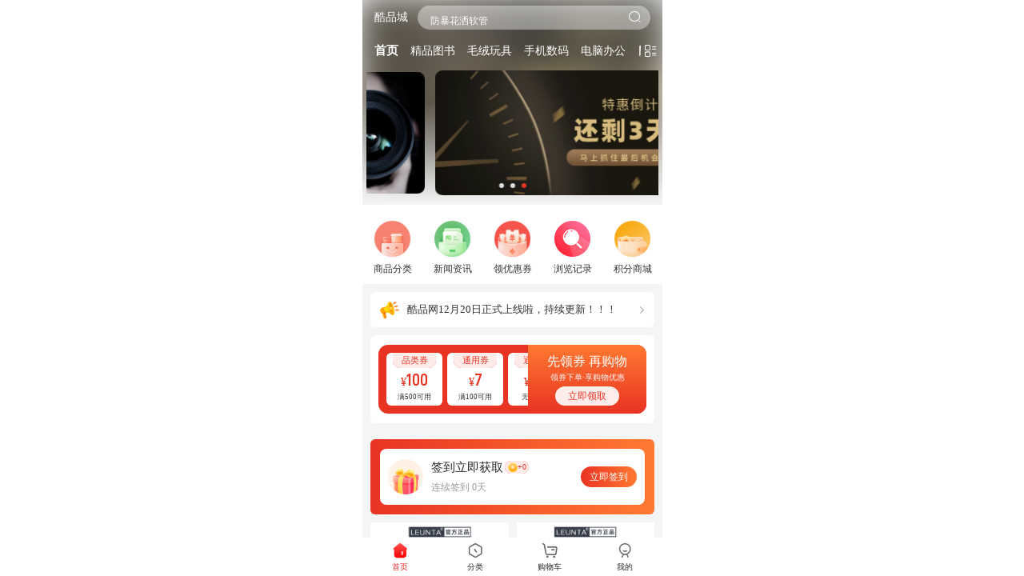

--- FILE ---
content_type: application/javascript
request_url: https://www.kupinw.com/static/js/index.9f3de986.js
body_size: 129031
content:
(function(e){function n(n){for(var t,a,r=n[0],g=n[1],s=n[2],d=0,u=[];d<r.length;d++)a=r[d],Object.prototype.hasOwnProperty.call(o,a)&&o[a]&&u.push(o[a][0]),o[a]=0;for(t in g)Object.prototype.hasOwnProperty.call(g,t)&&(e[t]=g[t]);c&&c(n);while(u.length)u.shift()();return i.push.apply(i,s||[]),A()}function A(){for(var e,n=0;n<i.length;n++){for(var A=i[n],t=!0,r=1;r<A.length;r++){var g=A[r];0!==o[g]&&(t=!1)}t&&(i.splice(n--,1),e=a(a.s=A[0]))}return e}var t={},o={index:0},i=[];function a(n){if(t[n])return t[n].exports;var A=t[n]={i:n,l:!1,exports:{}};return e[n].call(A.exports,A,A.exports,a),A.l=!0,A.exports}a.e=function(e){var n=[],A=o[e];if(0!==A)if(A)n.push(A[2]);else{var t=new Promise((function(n,t){A=o[e]=[n,t]}));n.push(A[2]=t);var i,r=document.createElement("script");r.charset="utf-8",r.timeout=120,a.nc&&r.setAttribute("nonce",a.nc),r.src=function(e){return a.p+"static/js/"+({"pages-activity-bargain-index":"pages-activity-bargain-index","pages-activity-goods_bargain-index":"pages-activity-goods_bargain-index","pages-activity-goods_bargain_details-index~pages-activity-goods_combination_details-index~pages-acti~77969242":"pages-activity-goods_bargain_details-index~pages-activity-goods_combination_details-index~pages-acti~77969242","pages-activity-goods_combination_details-index~pages-activity-goods_combination_status-index~pages-a~46de7317":"pages-activity-goods_combination_details-index~pages-activity-goods_combination_status-index~pages-a~46de7317","pages-activity-goods_combination_details-index~pages-activity-goods_seckill_details-index~pages-good~c9f91955":"pages-activity-goods_combination_details-index~pages-activity-goods_seckill_details-index~pages-good~c9f91955","pages-activity-goods_combination_details-index~pages-activity-goods_seckill_details-index":"pages-activity-goods_combination_details-index~pages-activity-goods_seckill_details-index","pages-activity-goods_combination_details-index":"pages-activity-goods_combination_details-index","pages-activity-goods_seckill_details-index":"pages-activity-goods_seckill_details-index","pages-activity-poster-poster-index":"pages-activity-poster-poster-index","pages-activity-goods_bargain_details-index":"pages-activity-goods_bargain_details-index","pages-admin-orderDetail-index~pages-goods-goods_logistics-index~pages-goods-lottery-grids-record~pag~6a24cee5":"pages-admin-orderDetail-index~pages-goods-goods_logistics-index~pages-goods-lottery-grids-record~pag~6a24cee5","pages-goods_details-index":"pages-goods_details-index","pages-goods-order_confirm-index~pages-goods-order_details-index~pages-points_mall-integral_order~pag~0e5c0abb":"pages-goods-order_confirm-index~pages-goods-order_details-index~pages-points_mall-integral_order~pag~0e5c0abb","pages-goods-order_confirm-index~pages-goods-order_details-index":"pages-goods-order_confirm-index~pages-goods-order_details-index","pages-goods-order_details-index":"pages-goods-order_details-index","pages-goods-goods_comment_con-lottery_comment~pages-goods-lottery-grids-index~pages-goods-order_pay_~468a8363":"pages-goods-goods_comment_con-lottery_comment~pages-goods-lottery-grids-index~pages-goods-order_pay_~468a8363","pages-goods-lottery-grids-index":"pages-goods-lottery-grids-index","pages-goods-order_pay_status-index":"pages-goods-order_pay_status-index","pages-users-staff_list-index":"pages-users-staff_list-index","pages-users-user_spread_code-index":"pages-users-user_spread_code-index","pages-activity-goods_combination-index":"pages-activity-goods_combination-index","pages-activity-goods_combination_status-index":"pages-activity-goods_combination_status-index","pages-annex-special-index~pages-columnGoods-HotNewGoods-index~pages-goods_cate-goods_cate~pages-inde~e85dfec1":"pages-annex-special-index~pages-columnGoods-HotNewGoods-index~pages-goods_cate-goods_cate~pages-inde~e85dfec1","pages-annex-special-index~pages-index-index":"pages-annex-special-index~pages-index-index","pages-annex-special-index":"pages-annex-special-index","pages-index-index":"pages-index-index","pages-goods_cate-goods_cate":"pages-goods_cate-goods_cate","pages-order_addcart-order_addcart":"pages-order_addcart-order_addcart","pages-points_mall-integral_goods_details":"pages-points_mall-integral_goods_details","pages-activity-goods_seckill-index":"pages-activity-goods_seckill-index","pages-activity-presell-index":"pages-activity-presell-index","pages-admin-custom_date-index~pages-admin-statistics-index":"pages-admin-custom_date-index~pages-admin-statistics-index","pages-admin-custom_date-index":"pages-admin-custom_date-index","pages-admin-statistics-index":"pages-admin-statistics-index","pages-admin-delivery-index":"pages-admin-delivery-index","pages-admin-order-index":"pages-admin-order-index","pages-admin-orderDetail-index":"pages-admin-orderDetail-index","pages-goods-goods_logistics-index":"pages-goods-goods_logistics-index","pages-goods-lottery-grids-record":"pages-goods-lottery-grids-record","pages-annex-vip_paid-index~pages-goods-order_confirm-index~pages-users-payment_on_behalf-index~pages~6615de16":"pages-annex-vip_paid-index~pages-goods-order_confirm-index~pages-users-payment_on_behalf-index~pages~6615de16","pages-users-user_invoice_order-index":"pages-users-user_invoice_order-index","pages-points_mall-integral_order_details":"pages-points_mall-integral_order_details","pages-points_mall-logistics_details":"pages-points_mall-logistics_details","pages-users-alipay_invoke-index":"pages-users-alipay_invoke-index","pages-admin-orderList-index":"pages-admin-orderList-index","pages-admin-order_cancellation-index":"pages-admin-order_cancellation-index","pages-annex-offline_pay-index":"pages-annex-offline_pay-index","pages-annex-offline_result-index":"pages-annex-offline_result-index","pages-annex-settled-index~pages-users-auth-index~pages-users-binding_phone-index~pages-users-login-i~a1e2c8a7":"pages-annex-settled-index~pages-users-auth-index~pages-users-binding_phone-index~pages-users-login-i~a1e2c8a7","pages-annex-settled-index":"pages-annex-settled-index","pages-users-auth-index~pages-users-binding_phone-index~pages-users-login-index~pages-users-user_phon~9a52858a":"pages-users-auth-index~pages-users-binding_phone-index~pages-users-login-index~pages-users-user_phon~9a52858a","pages-users-auth-index":"pages-users-auth-index","pages-users-binding_phone-index~pages-users-wechat_login-index":"pages-users-binding_phone-index~pages-users-wechat_login-index","pages-users-binding_phone-index":"pages-users-binding_phone-index","pages-users-wechat_login-index":"pages-users-wechat_login-index","pages-users-login-index":"pages-users-login-index","pages-users-user_phone-index":"pages-users-user_phone-index","pages-users-user_pwd_edit-index":"pages-users-user_pwd_edit-index","pages-columnGoods-HotNewGoods-index~pages-goods-goods_search-index":"pages-columnGoods-HotNewGoods-index~pages-goods-goods_search-index","pages-columnGoods-HotNewGoods-index":"pages-columnGoods-HotNewGoods-index","pages-user-index":"pages-user-index","pages-annex-vip_active-index":"pages-annex-vip_active-index","pages-annex-vip_clause-index":"pages-annex-vip_clause-index","pages-annex-vip_coupon-index":"pages-annex-vip_coupon-index","pages-annex-vip_paid-index":"pages-annex-vip_paid-index","pages-users-user_payment-index":"pages-users-user_payment-index","pages-annex-web_view-index":"pages-annex-web_view-index","pages-columnGoods-HotNewGoods-feedback":"pages-columnGoods-HotNewGoods-feedback","pages-goods-goods_search-index":"pages-goods-goods_search-index","pages-columnGoods-live_list-index":"pages-columnGoods-live_list-index","pages-extension-customer_list-chat":"pages-extension-customer_list-chat","pages-extension-news_details-index":"pages-extension-news_details-index","pages-extension-news_list-index":"pages-extension-news_list-index","pages-goods-admin_order_detail-index":"pages-goods-admin_order_detail-index","pages-goods-cashier-index":"pages-goods-cashier-index","pages-goods-goods_comment_con-index":"pages-goods-goods_comment_con-index","pages-goods-goods_comment_con-lottery_comment":"pages-goods-goods_comment_con-lottery_comment","pages-goods-goods_comment_list-index":"pages-goods-goods_comment_list-index","pages-goods-goods_details_store-index":"pages-goods-goods_details_store-index","pages-goods-goods_list-index~pages-points_mall-integral_goods_list":"pages-goods-goods_list-index~pages-points_mall-integral_goods_list","pages-goods-goods_list-index":"pages-goods-goods_list-index","pages-points_mall-integral_goods_list":"pages-points_mall-integral_goods_list","pages-goods-goods_return-index":"pages-goods-goods_return-index","pages-goods-goods_return_list-index":"pages-goods-goods_return_list-index","pages-goods-order_confirm-index~pages-points_mall-integral_order":"pages-goods-order_confirm-index~pages-points_mall-integral_order","pages-goods-order_confirm-index":"pages-goods-order_confirm-index","pages-users-payment_on_behalf-index":"pages-users-payment_on_behalf-index","pages-points_mall-integral_order":"pages-points_mall-integral_order","pages-goods-order_list-index":"pages-goods-order_list-index","pages-goods-order_refund_goods-index":"pages-goods-order_refund_goods-index","pages-goods-receive_gift-index":"pages-goods-receive_gift-index","pages-goods-receive_gifts_status-index":"pages-goods-receive_gifts_status-index","pages-guide-index":"pages-guide-index","pages-points_mall-exchange_record":"pages-points_mall-exchange_record","pages-points_mall-index":"pages-points_mall-index","pages-points_mall-integral_order_status":"pages-points_mall-integral_order_status","pages-points_mall-user_address":"pages-points_mall-user_address","pages-users-commission_rank-index":"pages-users-commission_rank-index","pages-users-message_center-index":"pages-users-message_center-index","pages-users-message_center-messageDetail":"pages-users-message_center-messageDetail","pages-users-payment_on_behalf-pay_status":"pages-users-payment_on_behalf-pay_status","pages-users-privacy-index":"pages-users-privacy-index","pages-users-promoter-list-index":"pages-users-promoter-list-index","pages-users-promoter-order-index":"pages-users-promoter-order-index","pages-users-promoter_rank-index":"pages-users-promoter_rank-index","pages-users-retrievePassword-index":"pages-users-retrievePassword-index","pages-users-scan_login-index":"pages-users-scan_login-index","pages-users-user_address-index":"pages-users-user_address-index","pages-users-user_address_list-index":"pages-users-user_address_list-index","pages-users-user_bill-index":"pages-users-user_bill-index","pages-users-user_cancellation-index":"pages-users-user_cancellation-index","pages-users-user_cash-index":"pages-users-user_cash-index","pages-users-user_coupon-index":"pages-users-user_coupon-index","pages-users-user_distribution_level-index":"pages-users-user_distribution_level-index","pages-users-user_get_coupon-index":"pages-users-user_get_coupon-index","pages-users-user_goods_collection-index":"pages-users-user_goods_collection-index","pages-users-user_info-index":"pages-users-user_info-index","pages-users-user_integral-index":"pages-users-user_integral-index","pages-users-user_invoice_form-index":"pages-users-user_invoice_form-index","pages-users-user_invoice_list-index":"pages-users-user_invoice_list-index","pages-users-user_money-index":"pages-users-user_money-index","pages-users-user_return_list-index":"pages-users-user_return_list-index","pages-users-user_sgin-index":"pages-users-user_sgin-index","pages-users-user_sgin_list-index":"pages-users-user_sgin_list-index","pages-users-user_spread_money-index":"pages-users-user_spread_money-index","pages-users-user_spread_money-receiving":"pages-users-user_spread_money-receiving","pages-users-user_spread_user-index":"pages-users-user_spread_user-index","pages-users-user_vip-index":"pages-users-user_vip-index","pages-users-user_vip_areer-index":"pages-users-user_vip_areer-index","pages-users-visit_list-index":"pages-users-visit_list-index"}[e]||e)+"."+{"pages-activity-bargain-index":"4f28bc3e","pages-activity-goods_bargain-index":"0992430e","pages-activity-goods_bargain_details-index~pages-activity-goods_combination_details-index~pages-acti~77969242":"75665d25","pages-activity-goods_combination_details-index~pages-activity-goods_combination_status-index~pages-a~46de7317":"53970d50","pages-activity-goods_combination_details-index~pages-activity-goods_seckill_details-index~pages-good~c9f91955":"34ad7533","pages-activity-goods_combination_details-index~pages-activity-goods_seckill_details-index":"01bf91bd","pages-activity-goods_combination_details-index":"83809f10","pages-activity-goods_seckill_details-index":"dd52fb00","pages-activity-poster-poster-index":"de778bd1","pages-activity-goods_bargain_details-index":"e2e5bb2f","pages-admin-orderDetail-index~pages-goods-goods_logistics-index~pages-goods-lottery-grids-record~pag~6a24cee5":"6c22a8cc","pages-goods_details-index":"053e3ca1","pages-goods-order_confirm-index~pages-goods-order_details-index~pages-points_mall-integral_order~pag~0e5c0abb":"c36ea5a9","pages-goods-order_confirm-index~pages-goods-order_details-index":"02baf5f1","pages-goods-order_details-index":"9dca1ea8","pages-goods-goods_comment_con-lottery_comment~pages-goods-lottery-grids-index~pages-goods-order_pay_~468a8363":"eef7e293","pages-goods-lottery-grids-index":"9988c049","pages-goods-order_pay_status-index":"ff2b04cd","pages-users-staff_list-index":"f07d48e9","pages-users-user_spread_code-index":"bbadee18","pages-activity-goods_combination-index":"9315fd64","pages-activity-goods_combination_status-index":"52efddcf","pages-annex-special-index~pages-columnGoods-HotNewGoods-index~pages-goods_cate-goods_cate~pages-inde~e85dfec1":"3c5db5eb","pages-annex-special-index~pages-index-index":"0d0fc6a8","pages-annex-special-index":"75d099ac","pages-index-index":"09b22f30","pages-goods_cate-goods_cate":"d9316ef4","pages-order_addcart-order_addcart":"7b9c32b0","pages-points_mall-integral_goods_details":"8829d0a9","pages-activity-goods_seckill-index":"99e960e4","pages-activity-presell-index":"1f5b6606","pages-admin-custom_date-index~pages-admin-statistics-index":"ff3dec5c","pages-admin-custom_date-index":"38d6d39a","pages-admin-statistics-index":"b4301dc0","pages-admin-delivery-index":"6ef74882","pages-admin-order-index":"88d60320","pages-admin-orderDetail-index":"e46e4ccd","pages-goods-goods_logistics-index":"7a34fb52","pages-goods-lottery-grids-record":"f39c2452","pages-annex-vip_paid-index~pages-goods-order_confirm-index~pages-users-payment_on_behalf-index~pages~6615de16":"087df291","pages-users-user_invoice_order-index":"46882365","pages-points_mall-integral_order_details":"fdeef63f","pages-points_mall-logistics_details":"528e3de4","pages-users-alipay_invoke-index":"edc5d958","pages-admin-orderList-index":"c8e01a60","pages-admin-order_cancellation-index":"57018865","pages-annex-offline_pay-index":"54900870","pages-annex-offline_result-index":"eafd4808","pages-annex-settled-index~pages-users-auth-index~pages-users-binding_phone-index~pages-users-login-i~a1e2c8a7":"a041195e","pages-annex-settled-index":"ed5f6905","pages-users-auth-index~pages-users-binding_phone-index~pages-users-login-index~pages-users-user_phon~9a52858a":"5136e84f","pages-users-auth-index":"5d66520b","pages-users-binding_phone-index~pages-users-wechat_login-index":"180a37ea","pages-users-binding_phone-index":"46800099","pages-users-wechat_login-index":"cb3adffd","pages-users-login-index":"2927eb5d","pages-users-user_phone-index":"2fcfef0b","pages-users-user_pwd_edit-index":"02050556","pages-columnGoods-HotNewGoods-index~pages-goods-goods_search-index":"233efb7c","pages-columnGoods-HotNewGoods-index":"ea4fb221","pages-user-index":"35abd376","pages-annex-vip_active-index":"d7215291","pages-annex-vip_clause-index":"79da828d","pages-annex-vip_coupon-index":"135c11d6","pages-annex-vip_paid-index":"6cf18334","pages-users-user_payment-index":"8367e751","pages-annex-web_view-index":"004423a3","pages-columnGoods-HotNewGoods-feedback":"3c0c3b27","pages-goods-goods_search-index":"745e6b40","pages-columnGoods-live_list-index":"9ea56910","pages-extension-customer_list-chat":"2f27a881","pages-extension-news_details-index":"77e8a1b8","pages-extension-news_list-index":"16b3b916","pages-goods-admin_order_detail-index":"fa32ee5f","pages-goods-cashier-index":"ba74f718","pages-goods-goods_comment_con-index":"9d0b1bca","pages-goods-goods_comment_con-lottery_comment":"1f7c8743","pages-goods-goods_comment_list-index":"31aac062","pages-goods-goods_details_store-index":"59d4723b","pages-goods-goods_list-index~pages-points_mall-integral_goods_list":"b32e7fda","pages-goods-goods_list-index":"fe1e8036","pages-points_mall-integral_goods_list":"cabc01a8","pages-goods-goods_return-index":"03a34966","pages-goods-goods_return_list-index":"d0080c81","pages-goods-order_confirm-index~pages-points_mall-integral_order":"8d4e4f69","pages-goods-order_confirm-index":"e78d3d1c","pages-users-payment_on_behalf-index":"ecb53f85","pages-points_mall-integral_order":"c47855b6","pages-goods-order_list-index":"70504a34","pages-goods-order_refund_goods-index":"28f5e3a8","pages-goods-receive_gift-index":"de27eb71","pages-goods-receive_gifts_status-index":"0315db9d","pages-guide-index":"a9493e8c","pages-points_mall-exchange_record":"da32f3aa","pages-points_mall-index":"b29795c6","pages-points_mall-integral_order_status":"636f815e","pages-points_mall-user_address":"a4f24293","pages-users-commission_rank-index":"20a90851","pages-users-message_center-index":"1a909898","pages-users-message_center-messageDetail":"f26a4cd4","pages-users-payment_on_behalf-pay_status":"4da2defc","pages-users-privacy-index":"f76cad95","pages-users-promoter-list-index":"ebe1a729","pages-users-promoter-order-index":"8abdaddd","pages-users-promoter_rank-index":"29dcf347","pages-users-retrievePassword-index":"d79b84b3","pages-users-scan_login-index":"5ece6863","pages-users-user_address-index":"5aa37a17","pages-users-user_address_list-index":"c26cc19b","pages-users-user_bill-index":"23897834","pages-users-user_cancellation-index":"b7f9cb0f","pages-users-user_cash-index":"b8a76eff","pages-users-user_coupon-index":"92a07eec","pages-users-user_distribution_level-index":"f344f31b","pages-users-user_get_coupon-index":"c3c23a62","pages-users-user_goods_collection-index":"26527410","pages-users-user_info-index":"56a4a5ad","pages-users-user_integral-index":"0acd6821","pages-users-user_invoice_form-index":"eed2299f","pages-users-user_invoice_list-index":"b28e63dc","pages-users-user_money-index":"412d6a26","pages-users-user_return_list-index":"1c44479b","pages-users-user_sgin-index":"d6ffc1ec","pages-users-user_sgin_list-index":"ba636bc4","pages-users-user_spread_money-index":"c48d12ad","pages-users-user_spread_money-receiving":"fab13e95","pages-users-user_spread_user-index":"a6f594ba","pages-users-user_vip-index":"16c9bd6a","pages-users-user_vip_areer-index":"fd6e8f7d","pages-users-visit_list-index":"b1e0f88f"}[e]+".js"}(e);var g=new Error;i=function(n){r.onerror=r.onload=null,clearTimeout(s);var A=o[e];if(0!==A){if(A){var t=n&&("load"===n.type?"missing":n.type),i=n&&n.target&&n.target.src;g.message="Loading chunk "+e+" failed.\n("+t+": "+i+")",g.name="ChunkLoadError",g.type=t,g.request=i,A[1](g)}o[e]=void 0}};var s=setTimeout((function(){i({type:"timeout",target:r})}),12e4);r.onerror=r.onload=i,document.head.appendChild(r)}return Promise.all(n)},a.m=e,a.c=t,a.d=function(e,n,A){a.o(e,n)||Object.defineProperty(e,n,{enumerable:!0,get:A})},a.r=function(e){"undefined"!==typeof Symbol&&Symbol.toStringTag&&Object.defineProperty(e,Symbol.toStringTag,{value:"Module"}),Object.defineProperty(e,"__esModule",{value:!0})},a.t=function(e,n){if(1&n&&(e=a(e)),8&n)return e;if(4&n&&"object"===typeof e&&e&&e.__esModule)return e;var A=Object.create(null);if(a.r(A),Object.defineProperty(A,"default",{enumerable:!0,value:e}),2&n&&"string"!=typeof e)for(var t in e)a.d(A,t,function(n){return e[n]}.bind(null,t));return A},a.n=function(e){var n=e&&e.__esModule?function(){return e["default"]}:function(){return e};return a.d(n,"a",n),n},a.o=function(e,n){return Object.prototype.hasOwnProperty.call(e,n)},a.p="/",a.oe=function(e){throw e};var r=window["webpackJsonp"]=window["webpackJsonp"]||[],g=r.push.bind(r);r.push=n,r=r.slice();for(var s=0;s<r.length;s++)n(r[s]);var c=g;i.push([0,"chunk-vendors"]),A()})({0:function(e,n,A){e.exports=A("81b3")},"0011":function(e,n,A){"use strict";A("6a54"),Object.defineProperty(n,"__esModule",{value:!0}),n.default=void 0,A("64aa"),A("5c47"),A("a1c1");var t={name:"BaseMoney",props:{digits:{type:Number,default:2},money:{type:String|Number,default:""},line:{type:Boolean,default:!1},weight:{type:Boolean,default:!1},symbol:{type:Boolean,default:!0},color:{type:String,default:"var(--view-theme)"},textColor:{type:String,default:"#999"},symbolSize:{type:String,default:"20"},integerSize:{type:String,default:"26"},decimalSize:{type:String,default:"24"},inline:{type:Boolean,default:!1},preFix:{type:String,default:""},preFixSize:{type:String,default:"24"},SemiBold:{type:Boolean,default:!0},isCoupon:{type:Boolean,default:!1}},data:function(){return{integer:0,decimal:0}},watch:{money:{handler:function(e,n){var A=Number(e).toFixed(this.digits);A=A.split("."),this.integer=A[0].replace(/\B(?=(\d{3})+(?!\d))/g,","),A[1]&&(this.decimal=A[1])},immediate:!0}},computed:{}};n.default=t},"0277":function(e,n,A){"use strict";A.r(n);var t=A("871d"),o=A.n(t);for(var i in t)["default"].indexOf(i)<0&&function(e){A.d(n,e,(function(){return t[e]}))}(i);n["default"]=o.a},"041a":function(e,n,A){"use strict";A("6a54"),Object.defineProperty(n,"__esModule",{value:!0}),n.default=void 0;n.default={token:function(e){return e.app.token},isLogin:function(e){return!!e.app.token},backgroundColor:function(e){return e.app.backgroundColor},userInfo:function(e){return e.app.userInfo||{}},uid:function(e){return e.app.uid},homeActive:function(e){return e.app.homeActive},home:function(e){return e.app.home},cartNum:function(e){return e.indexData.cartNum},activityTab:function(e){return e.app.activityTab}}},"04e1":function(e,n,A){"use strict";A("6a54");var t=A("f5bd").default;Object.defineProperty(n,"__esModule",{value:!0}),n.default=void 0,A("bf0f"),A("5ef2");var o=A("9ad6"),i=A("d7f8"),a=t(A("9fd2")),r=t(A("6280"));var g={};["options","get","post","put","head","delete","trace","connect"].forEach((function(e){g[e]=function(n,A,t){return function(e,n,A,t){var g=t.noAuth,s=void 0!==g&&g,c=t.noVerify,d=void 0!==c&&c,u=o.HTTP_REQUEST_URL,f=o.HEADER;return s||a.default.state.app.token||(0,i.checkLogin)()?(a.default.state.app.token&&(f[o.TOKENNAME]="Bearer "+a.default.state.app.token),new Promise((function(t,a){uni.getStorageSync("locale")&&(f["Cb-lang"]=uni.getStorageSync("locale")),uni.request({url:u+"/api/"+e,method:n||"GET",header:f,data:A||{},timeout:o.TIMEOUT,success:function(e){d||200==e.data.status?t(e.data,e):-1!==[110002,110003,110004].indexOf(e.data.status)?((0,i.toLogin)(),a(e.data)):100103==e.data.status?uni.showModal({title:r.default.t("提示"),content:e.data.msg,showCancel:!1,confirmText:r.default.t("我知道了")}):a(e.data.msg||r.default.t("系统错误"))},fail:function(e){r.default.t("请求失败");a(r.default.t("请求失败"))}})}))):((0,i.toLogin)(),Promise.reject({msg:r.default.t("未登录")}))}(n,e,A,t||{})}}));var s=g;n.default=s},"0a18":function(e,n,A){var t=A("c86c");n=t(!1),n.push([e.i,'@charset "UTF-8";\n/**\n * 这里是uni-app内置的常用样式变量\n *\n * uni-app 官方扩展插件及插件市场（https://ext.dcloud.net.cn）上很多三方插件均使用了这些样式变量\n * 如果你是插件开发者，建议你使用scss预处理，并在插件代码中直接使用这些变量（无需 import 这个文件），方便用户通过搭积木的方式开发整体风格一致的App\n *\n */\n/**\n * 如果你是App开发者（插件使用者），你可以通过修改这些变量来定制自己的插件主题，实现自定义主题功能\n *\n * 如果你的项目同样使用了scss预处理，你也可以直接在你的 scss 代码中使用如下变量，同时无需 import 这个文件\n */\n/* 颜色变量 */\n/* 行为相关颜色 */\n/* crmeb颜色变量 */\n/* 背景颜色 */\n/* 边框颜色 */\n/* 尺寸变量 */\n/* 文字尺寸 */\n/* 图片尺寸 */\n/* Border Radius */\n/* 水平间距 */\n/* 垂直间距 */\n/* 透明度 */\n/* 文章场景相关 */.base-tag[data-v-268c44be]{display:flex;justify-content:center;align-items:center;height:%?30?%;font-size:%?18?%;padding:0 %?8?%;color:#333;border-radius:%?4?%;background-color:#fff;margin-right:%?8?%;box-sizing:border-box;margin-bottom:%?8?%}.middle[data-v-268c44be]{height:%?36?%;padding:0 %?12?%;border-radius:%?8?%;font-size:%?20?%;margin-right:%?16?%}.img-tag[data-v-268c44be]{display:block;height:%?30?%;border-radius:%?4?%;margin-right:%?14?%;box-sizing:border-box;margin-bottom:%?8?%}.middle-img-tag[data-v-268c44be]{height:%?36?%;border-radius:%?8?%;margin-right:%?8?%}',""]),e.exports=n},"0cf0":function(e,n,A){"use strict";A("6a54"),Object.defineProperty(n,"__esModule",{value:!0}),n.default=void 0;var t={data:function(){return{colorStyle:"",colorStatus:""}},created:function(){var e=this;this.colorStyle=uni.getStorageSync("viewColor"),uni.$on("ok",(function(n,A){e.colorStyle=n,e.colorStatus=A}))},methods:{}};n.default=t},"0de3":function(e,n,A){"use strict";A.r(n);var t=A("9b55e"),o=A("0277");for(var i in o)["default"].indexOf(i)<0&&function(e){A.d(n,e,(function(){return o[e]}))}(i);A("81e9");var a=A("828b"),r=Object(a["a"])(o["default"],t["b"],t["c"],!1,null,"4b3b44f2",null,!1,t["a"],void 0);n["default"]=r.exports},"0fb5":function(e,n,A){"use strict";A.r(n);var t=A("5ccf"),o=A.n(t);for(var i in t)["default"].indexOf(i)<0&&function(e){A.d(n,e,(function(){return t[e]}))}(i);n["default"]=o.a},"16e6":function(e,n,A){"use strict";A("6a54"),Object.defineProperty(n,"__esModule",{value:!0}),n.default=void 0;n.default={namespaced:!0,state:{hotWord:[]},getters:{},mutations:{setHotWord:function(e,n){e.hotWord=n}}}},"17b2":function(e,n,A){"use strict";var t=A("b0fd"),o=A.n(t);o.a},1822:function(e,n,A){var t=A("736f");t.__esModule&&(t=t.default),"string"===typeof t&&(t=[[e.i,t,""]]),t.locals&&(e.exports=t.locals);var o=A("967d").default;o("4ee3f0f7",t,!0,{sourceMap:!1,shadowMode:!1})},"192a":function(e,n,A){"use strict";A("6a54");var t=A("f5bd").default;Object.defineProperty(n,"__esModule",{value:!0}),n.default=void 0,A("5ef2"),A("5c47"),A("0506"),A("bf0f"),A("e966"),A("c223"),A("2797");var o=t(A("fcf3")),i=t(A("9b1b")),a=t(A("80b1")),r=t(A("efe5")),g=t(A("8d9d")),s=A("2e42"),c=A("3b12"),d=A("c8ec"),u=t(A("9fd2")),f=t(A("c13a")),l=function(){function e(){(0,a.default)(this,e),this.instance=g.default,this.status=!1,this.initConfig={}}return(0,r.default)(e,[{key:"isAndroid",value:function(){var e=navigator.userAgent;return e.indexOf("Android")>-1||e.indexOf("Adr")>-1}},{key:"signLink",value:function(){return/(Android)/i.test(navigator.userAgent)?document.location.href:window.entryUrl}},{key:"wechat",value:function(){var e=this;return new Promise((function(n,A){(0,s.getWechatConfig)().then((function(A){e.instance.config(A.data),e.initConfig=A.data,e.status=!0,e.instance.ready((function(){n(e.instance)}))})).catch((function(n){e.status=!1,A(n)}))}))}},{key:"verifyInstance",value:function(){var e=this;return new Promise((function(n,A){if(null!==e.instance||e.status)return n(e.instance);e.wechat().then((function(A){n(e.instance)})).catch((function(){return A()}))}))}},{key:"openAddress",value:function(){var e=this;return new Promise((function(n,A){e.wechat().then((function(t){e.toPromise(t.openAddress).then((function(e){n(e)})).catch((function(e){A(e)}))})).catch((function(e){A(e)}))}))}},{key:"location",value:function(){var e=this;return new Promise((function(n,A){e.wechat().then((function(t){e.toPromise(t.getLocation,{type:"wgs84"}).then((function(e){n(e)})).catch((function(e){A(e)}))})).catch((function(e){A(e)}))}))}},{key:"seeLocation",value:function(e){var n=this;return new Promise((function(A,t){n.wechat().then((function(o){n.toPromise(o.openLocation,e).then((function(e){A(e)})).catch((function(e){t(e)}))})).catch((function(e){t(e)}))}))}},{key:"pay",value:function(e){var n=this;return new Promise((function(A,t){n.wechat().then((function(o){n.toPromise(o.chooseWXPay,e).then((function(e){A(e)})).catch((function(e){t(e)}))})).catch((function(e){t(e)}))}))}},{key:"toPromise",value:function(e){var n=arguments.length>1&&void 0!==arguments[1]?arguments[1]:{};return new Promise((function(A,t){e((0,i.default)((0,i.default)({},n),{},{success:function(e){A(e)},fail:function(e){t(e)},complete:function(e){t(e)},cancel:function(e){t(e)}}))}))}},{key:"oAuth",value:function(e,n){if(!uni.getStorageSync(c.WX_AUTH)||!u.default.state.app.token||"snsapi_base"!=e){var A=(0,d.parseQuery)(),t=A.code,o=uni.getStorageSync("snsapiCode");return t instanceof Array&&(t=t[t.length-1]),o instanceof Array&&(o=o[o.length-1]),t&&t!=o?void 0:(uni.setStorageSync("authIng",!0),this.toAuth(e,n))}}},{key:"clearAuthStatus",value:function(){}},{key:"auth",value:function(e){return new Promise((function(n,A){f.default.get(c.LOGINTYPE);(0,s.wechatAuthV2)(e,parseInt(f.default.get("spread"))).then((function(A){var t=A.data;f.default.set(c.WX_AUTH,e),f.default.clear(c.STATE_KEY),n(t)})).catch(A)}))}},{key:"getAuthUrl",value:function(e,n,A){var t=encodeURIComponent(location.href),o=f.default.get("login_back_url")||"/pages/user/index";return uni.removeStorageSync(c.BACK_URL),"snsapi_base"===n?"https://open.weixin.qq.com/connect/oauth2/authorize?appid=".concat(e,"&redirect_uri=").concat(t,"&response_type=code&scope=snsapi_base&state=").concat(o,"&connect_redirect=1#wechat_redirect"):"https://open.weixin.qq.com/connect/oauth2/authorize?appid=".concat(e,"&redirect_uri=").concat(t,"&response_type=code&scope=snsapi_userinfo&state=").concat(o,"&connect_redirect=1#wechat_redirect")}},{key:"toAuth",value:function(e,n){var A=this,t=this;this.wechat().then((function(o){location.href=A.getAuthUrl(t.initConfig.appId,e,n)}))}},{key:"wechatEvevt",value:function(e,n){var A=this;return new Promise((function(t,i){var a={fail:function(e){if(A.instance)return i({is_ready:!0,wx:A.instance});A.verifyInstance().then((function(e){return i({is_ready:!0,wx:e})}))},success:function(e){return t(e,2222)}};Object.assign(a,n),A.wechat().then((function(n){"object"===(0,o.default)(e)?e.forEach((function(e){n[e]&&n[e](a)})):n[e]&&n[e](a)}))}))}},{key:"isWeixin",value:function(){return-1!==navigator.userAgent.toLowerCase().indexOf("micromessenger")}}]),e}(),C=new l;n.default=C},"19f5":function(e,n,A){"use strict";A("6a54");var t=A("f5bd").default;Object.defineProperty(n,"__esModule",{value:!0}),n.default=void 0,A("5c47"),A("a1c1"),A("d4b5");t(A("9fd2")),A("9ad6");var o=A("c8ec"),i=(A("d369"),function(){});i.prototype={onSocketOpen:function(e){uni.$emit("socketOpen",e)},init:function(){var e=this;this.timer=setInterval((function(){e.send({type:"ping"})}),1e4)},send:function(e){var n=JSON.stringify(e);return uni.sendSocketMessage({data:n})},onMessage:function(e){var n=JSON.parse(e.data),A=n.type,t=n.data,o=void 0===t?{}:t;uni.$emit(A,o)},onClose:function(){uni.closeSocket(),clearInterval(this.timer),uni.$emit("socket_close")},onError:function(e){uni.$emit("socket_error",e)},close:function(){uni.closeSocket()},onStart:function(e,n){var A="".concat(o.VUE_APP_WS_URL);this.ws=uni.connectSocket({url:A+"?type=user&token="+e+"&form_type="+n,header:{"content-type":"application/json"},method:"GET",success:function(e){}}),this.ws.onOpen(this.onSocketOpen.bind(this)),this.ws.onError(this.onError.bind(this)),this.ws.onMessage(this.onMessage.bind(this)),this.ws.onClose(this.onClose.bind(this))}},i.prototype.constructor=i;var a=i;n.default=a},"1bea":function(e,n,A){"use strict";A.r(n);var t=A("64b2b"),o=A("43dc");for(var i in o)["default"].indexOf(i)<0&&function(e){A.d(n,e,(function(){return o[e]}))}(i);A("31b0");var a=A("828b"),r=Object(a["a"])(o["default"],t["b"],t["c"],!1,null,"7a6aa4b6",null,!1,t["a"],void 0);n["default"]=r.exports},"1e13":function(e,n,A){e.exports=A.p+"static/fonts/D-DIN-PRO-400-Regular.ttf"},2006:function(e,n,A){"use strict";A("6a54"),Object.defineProperty(n,"__esModule",{value:!0}),n.default=void 0;var t={green:"--view-theme: rgba(66,202,77,1);--view-theme-16: #42CA4D;--view-priceColor:#FF7600;--view-minorColor:rgba(108, 198, 94, 0.5);--view-minorColorT:rgba(66, 202, 77, 0.1);--view-bntColor:#FE960F;--view-op-ten: rgba(66,202,77, 0.1);--view-main-start:#70E038; --view-main-over:#42CA4D;--view-op-point-four: rgba(66,202,77, 0.04);--view-op-point-eight: rgba(66,202,77, 0.8);--view-linear:linear-gradient(180deg, rgba(66,202,77,0.2) 0%, rgba(255,255,255,0) 100%);--view-gradient:#4DEA4D",red:"--view-theme: rgba(233,51,35,1);--view-theme-16: #e93323;--view-priceColor:#e93323;--view-minorColor:rgba(233, 51, 35, 0.5);--view-minorColorT:rgba(233, 51, 35, 0.1);--view-bntColor:#FE960F;--view-op-ten: rgba(233,51,35, 0.1);--view-main-start:#FF6151; --view-main-over:#e93323;--view-op-point-four: rgba(233,51,35, 0.04);--view-op-point-eight: rgba(233,51,35, 0.8);--view-linear:linear-gradient(180deg, rgba(232,58,35,0.2) 0%, rgba(255,255,255,0) 100%);--view-gradient:#FF7931",blue:"--view-theme: rgba(29,176,252,1);--view-theme-16:#1db0fc;--view-priceColor:#FD502F;--view-minorColor:rgba(58, 139, 236, 0.5);--view-minorColorT:rgba(9, 139, 243, 0.1);--view-bntColor:#22CAFD;--view-op-ten: rgba(29,176,252, 0.1);--view-main-start:#40D1F4; --view-main-over:#1DB0FC;--view-op-point-four: rgba(29,176,252, 0.04);--view-op-point-eight: rgba(29,176,252, 0.8);--view-linear:linear-gradient(180deg, rgba(29,176,252,0.2) 0%, rgba(255,255,255,0) 100%);--view-gradient:#5ACBFF",pink:"--view-theme: rgba(255,68,143,1);--view-theme-16:#ff448f;--view-priceColor:#FF448F;--view-minorColor:rgba(255, 68, 143, 0.5);--view-minorColorT:rgba(255, 68, 143, 0.1);--view-bntColor:#282828;--view-op-ten: rgba(255,68,143, 0.1);--view-main-start:#FF67AD; --view-main-over:#FF448F;--view-op-point-four: rgba(255,68,143, 0.04);--view-op-point-eight: rgba(255,68,143, 0.8);--view-linear:linear-gradient(180deg, rgba(255,68,143,0.2) 0%, rgba(255,255,255,0) 100%);--view-gradient:#FF67AD",orange:"--view-theme: rgba(254,92,45,1); --view-theme-16:#FE5C2D;--view-priceColor:#FE5C2D;--view-minorColor:rgba(254, 92, 45, 0.5);--view-minorColorT:rgba(254, 92, 45, 0.1);--view-bntColor:#FDB000;--view-op-ten: rgba(254,92,45, 0.1);--view-main-start:#FF9445; --view-main-over:#FE5C2D;--view-op-point-four: rgba(254,92,45, 0.04);--view-op-point-eight: rgba(254,92,45, 0.8);--view-linear:linear-gradient(180deg, rgba(254,92,45,0.2) 0%, rgba(255,255,255,0) 100%);--view-gradient:#FF9451"};n.default=t},"214f":function(e,n,A){"use strict";A("6a54");var t=A("f5bd").default;Object.defineProperty(n,"__esModule",{value:!0}),n.default=void 0;var o=t(A("3d5a")),i=t(A("16e6")),a=t(A("7143")),r={app:o.default,hotWords:i.default,indexData:a.default};n.default=r},"2a8d":function(e,n,A){"use strict";A.r(n);var t=A("0011"),o=A.n(t);for(var i in t)["default"].indexOf(i)<0&&function(e){A.d(n,e,(function(){return t[e]}))}(i);n["default"]=o.a},"2bb9":function(e,n){e.exports="[data-uri]"},"2e42":function(e,n,A){"use strict";A("6a54");var t=A("f5bd").default;Object.defineProperty(n,"__esModule",{value:!0}),n.authLogin=function(e){return o.default.get("v2/routine/auth_login",e,{noAuth:!0})},n.authType=function(e){return o.default.get("v2/routine/auth_type",e,{noAuth:!0})},n.basicConfig=function(e){return o.default.get("basic_config",{},{noAuth:!0})},n.copyWords=function(){return o.default.get("copy_words",{},{noAuth:!0})},n.follow=function(){return o.default.get("wechat/follow",{},{noAuth:!0})},n.getCategoryVersion=function(e){return o.default.get("category_version",{},{noAuth:!0})},n.getLogo=function(){return o.default.get("wechat/get_logo",{},{noAuth:!0})},n.getNavigation=function(e){return o.default.get("navigation",e,{noAuth:!0})},n.getShare=function(){return o.default.get("share",{},{noAuth:!0})},n.getShopConfig=function(){return o.default.get("v2/bind_status",{},{noAuth:!0})},n.getSubscribe=function(){return o.default.get("subscribe",{},{noAuth:!0})},n.getSystemVersion=function(){return o.default.get("version",{},{noAuth:!0})},n.getUpdateInfo=function(e){return o.default.get("get_new_app/"+e,{},{noAuth:!0})},n.getVersion=function(e){return o.default.get("v2/diy/get_version/".concat(e),{},{noAuth:!0})},n.getWechatConfig=function(){return o.default.get("wechat/config",{url:i.default.signLink()},{noAuth:!0})},n.imageBase64=function(e,n){return o.default.post("image_base64",{image:e,code:n},{noAuth:!0})},n.login=function(e){return o.default.post("wechat/mp_auth",e,{noAuth:!0})},n.phoneLogin=function(e){return o.default.post("v2/routine/phone_login",e,{noAuth:!0})},n.remoteRegister=function(e){return o.default.get("remote_register",e,{noAuth:!0})},n.routineBindingPhone=function(e){return o.default.post("v2/routine/auth_binding_phone",e,{noAuth:!0})},n.routineLogin=function(e){return o.default.get("v2/wechat/routine_auth",e,{noAuth:!0})},n.silenceAuth=function(e){return o.default.get("v2/wechat/auth_type",e,{noAuth:!0})},n.wechatAuth=function(e,n,A){return o.default.get("wechat/auth",{code:e,spread:n,login_type:A},{noAuth:!0})},n.wechatAuthLogin=function(e){return o.default.get("v2/wechat/auth_login",e,{noAuth:!0})},n.wechatAuthV2=function(e,n){return o.default.get("v2/wechat/auth",{code:e,spread:n},{noAuth:!0})},n.wechatBindingPhone=function(e){return o.default.post("v2/wechat/auth_binding_phone",e,{noAuth:!0})};var o=t(A("04e1")),i=t(A("192a"))},"2ea2":function(e,n,A){"use strict";(function(e){var n=A("f5bd").default;A("473f"),A("bf0f"),A("de6c"),A("5c47"),A("a1c1");var t=n(A("9b8e")),o={keys:function(){return[]}};e["____A3F1ED4____"]=!0,delete e["____A3F1ED4____"],e.__uniConfig={tabBar:{color:"#282828",selectedColor:"#ff3366",borderStyle:"white",backgroundColor:"#ffffff",list:[{pagePath:"pages/index/index",iconPath:"static/images/1-001.png",selectedIconPath:"static/images/1-002.png",text:"首页",redDot:!1,badge:""},{pagePath:"pages/goods_cate/goods_cate",iconPath:"static/images/2-001.png",selectedIconPath:"static/images/2-002.png",text:"分类",redDot:!1,badge:""},{pagePath:"pages/order_addcart/order_addcart",iconPath:"static/images/3-001.png",selectedIconPath:"static/images/3-002.png",text:"购物车",redDot:!1,badge:""},{pagePath:"pages/user/index",iconPath:"static/images/4-001.png",selectedIconPath:"static/images/4-002.png",text:"我的",redDot:!1,badge:""}]},globalStyle:{navigationBarTextStyle:"black",navigationBarTitleText:"加载中",navigationBarBackgroundColor:"#fff",backgroundColor:"#F8F8F8",titleNView:!1,pageOrientation:"portrait"},condition:{current:0,list:[{name:"",path:"",query:""}]},embeddedAppIdList:["wxef277996acc166c3"]},e.__uniConfig.compilerVersion="4.76",e.__uniConfig.darkmode=!1,e.__uniConfig.themeConfig={},e.__uniConfig.uniPlatform="h5",e.__uniConfig.appId="__UNI__A3F1ED4",e.__uniConfig.appName="CRMEB标准版",e.__uniConfig.appVersion="5.6.4",e.__uniConfig.appVersionCode="564",e.__uniConfig.router={mode:"history",base:"/"},e.__uniConfig.publicPath="/",e.__uniConfig["async"]={loading:"AsyncLoading",error:"AsyncError",delay:200,timeout:2e5},e.__uniConfig.debug=!1,e.__uniConfig.networkTimeout={request:6e4,connectSocket:6e4,uploadFile:6e4,downloadFile:6e4},e.__uniConfig.sdkConfigs={maps:{qqmap:{key:"NO7BZ-APDKP-UCBD7-VT7CX-R5UZK-JBF2W"}}},e.__uniConfig.qqMapKey="NO7BZ-APDKP-UCBD7-VT7CX-R5UZK-JBF2W",e.__uniConfig.googleMapKey=void 0,e.__uniConfig.aMapKey=void 0,e.__uniConfig.aMapSecurityJsCode=void 0,e.__uniConfig.aMapServiceHost=void 0,e.__uniConfig.locale="",e.__uniConfig.fallbackLocale=void 0,e.__uniConfig.locales=o.keys().reduce((function(e,n){var A=n.replace(/\.\/(uni-app.)?(.*).json/,"$2"),t=o(n);return Object.assign(e[A]||(e[A]={}),t.common||t),e}),{}),e.__uniConfig.nvue={"flex-direction":"column"},e.__uniConfig.__webpack_chunk_load__=A.e,t.default.component("pages-guide-index",(function(e){var n={component:A.e("pages-guide-index").then(function(){return e(A("b9bc"))}.bind(null,A)).catch(A.oe),delay:__uniConfig["async"].delay,timeout:__uniConfig["async"].timeout};return __uniConfig["async"]["loading"]&&(n.loading={name:"SystemAsyncLoading",render:function(e){return e(__uniConfig["async"]["loading"])}}),__uniConfig["async"]["error"]&&(n.error={name:"SystemAsyncError",render:function(e){return e(__uniConfig["async"]["error"])}}),n})),t.default.component("pages-index-index",(function(e){var n={component:Promise.all([A.e("pages-activity-goods_combination_details-index~pages-activity-goods_combination_status-index~pages-a~46de7317"),A.e("pages-annex-special-index~pages-columnGoods-HotNewGoods-index~pages-goods_cate-goods_cate~pages-inde~e85dfec1"),A.e("pages-annex-special-index~pages-index-index"),A.e("pages-index-index")]).then(function(){return e(A("e877"))}.bind(null,A)).catch(A.oe),delay:__uniConfig["async"].delay,timeout:__uniConfig["async"].timeout};return __uniConfig["async"]["loading"]&&(n.loading={name:"SystemAsyncLoading",render:function(e){return e(__uniConfig["async"]["loading"])}}),__uniConfig["async"]["error"]&&(n.error={name:"SystemAsyncError",render:function(e){return e(__uniConfig["async"]["error"])}}),n})),t.default.component("pages-order_addcart-order_addcart",(function(e){var n={component:Promise.all([A.e("pages-activity-goods_combination_details-index~pages-activity-goods_combination_status-index~pages-a~46de7317"),A.e("pages-annex-special-index~pages-columnGoods-HotNewGoods-index~pages-goods_cate-goods_cate~pages-inde~e85dfec1"),A.e("pages-order_addcart-order_addcart")]).then(function(){return e(A("8fb9"))}.bind(null,A)).catch(A.oe),delay:__uniConfig["async"].delay,timeout:__uniConfig["async"].timeout};return __uniConfig["async"]["loading"]&&(n.loading={name:"SystemAsyncLoading",render:function(e){return e(__uniConfig["async"]["loading"])}}),__uniConfig["async"]["error"]&&(n.error={name:"SystemAsyncError",render:function(e){return e(__uniConfig["async"]["error"])}}),n})),t.default.component("pages-user-index",(function(e){var n={component:Promise.all([A.e("pages-annex-special-index~pages-columnGoods-HotNewGoods-index~pages-goods_cate-goods_cate~pages-inde~e85dfec1"),A.e("pages-user-index")]).then(function(){return e(A("6d83"))}.bind(null,A)).catch(A.oe),delay:__uniConfig["async"].delay,timeout:__uniConfig["async"].timeout};return __uniConfig["async"]["loading"]&&(n.loading={name:"SystemAsyncLoading",render:function(e){return e(__uniConfig["async"]["loading"])}}),__uniConfig["async"]["error"]&&(n.error={name:"SystemAsyncError",render:function(e){return e(__uniConfig["async"]["error"])}}),n})),t.default.component("pages-goods_cate-goods_cate",(function(e){var n={component:Promise.all([A.e("pages-activity-goods_combination_details-index~pages-activity-goods_combination_status-index~pages-a~46de7317"),A.e("pages-annex-special-index~pages-columnGoods-HotNewGoods-index~pages-goods_cate-goods_cate~pages-inde~e85dfec1"),A.e("pages-goods_cate-goods_cate")]).then(function(){return e(A("2da9"))}.bind(null,A)).catch(A.oe),delay:__uniConfig["async"].delay,timeout:__uniConfig["async"].timeout};return __uniConfig["async"]["loading"]&&(n.loading={name:"SystemAsyncLoading",render:function(e){return e(__uniConfig["async"]["loading"])}}),__uniConfig["async"]["error"]&&(n.error={name:"SystemAsyncError",render:function(e){return e(__uniConfig["async"]["error"])}}),n})),t.default.component("pages-extension-customer_list-chat",(function(e){var n={component:A.e("pages-extension-customer_list-chat").then(function(){return e(A("bcf1"))}.bind(null,A)).catch(A.oe),delay:__uniConfig["async"].delay,timeout:__uniConfig["async"].timeout};return __uniConfig["async"]["loading"]&&(n.loading={name:"SystemAsyncLoading",render:function(e){return e(__uniConfig["async"]["loading"])}}),__uniConfig["async"]["error"]&&(n.error={name:"SystemAsyncError",render:function(e){return e(__uniConfig["async"]["error"])}}),n})),t.default.component("pages-extension-news_list-index",(function(e){var n={component:A.e("pages-extension-news_list-index").then(function(){return e(A("b4a7"))}.bind(null,A)).catch(A.oe),delay:__uniConfig["async"].delay,timeout:__uniConfig["async"].timeout};return __uniConfig["async"]["loading"]&&(n.loading={name:"SystemAsyncLoading",render:function(e){return e(__uniConfig["async"]["loading"])}}),__uniConfig["async"]["error"]&&(n.error={name:"SystemAsyncError",render:function(e){return e(__uniConfig["async"]["error"])}}),n})),t.default.component("pages-extension-news_details-index",(function(e){var n={component:A.e("pages-extension-news_details-index").then(function(){return e(A("7f40"))}.bind(null,A)).catch(A.oe),delay:__uniConfig["async"].delay,timeout:__uniConfig["async"].timeout};return __uniConfig["async"]["loading"]&&(n.loading={name:"SystemAsyncLoading",render:function(e){return e(__uniConfig["async"]["loading"])}}),__uniConfig["async"]["error"]&&(n.error={name:"SystemAsyncError",render:function(e){return e(__uniConfig["async"]["error"])}}),n})),t.default.component("pages-goods-goods_list-index",(function(e){var n={component:Promise.all([A.e("pages-goods-goods_list-index~pages-points_mall-integral_goods_list"),A.e("pages-goods-goods_list-index")]).then(function(){return e(A("64b2"))}.bind(null,A)).catch(A.oe),delay:__uniConfig["async"].delay,timeout:__uniConfig["async"].timeout};return __uniConfig["async"]["loading"]&&(n.loading={name:"SystemAsyncLoading",render:function(e){return e(__uniConfig["async"]["loading"])}}),__uniConfig["async"]["error"]&&(n.error={name:"SystemAsyncError",render:function(e){return e(__uniConfig["async"]["error"])}}),n})),t.default.component("pages-goods-goods_search-index",(function(e){var n={component:Promise.all([A.e("pages-columnGoods-HotNewGoods-index~pages-goods-goods_search-index"),A.e("pages-goods-goods_search-index")]).then(function(){return e(A("b0c8"))}.bind(null,A)).catch(A.oe),delay:__uniConfig["async"].delay,timeout:__uniConfig["async"].timeout};return __uniConfig["async"]["loading"]&&(n.loading={name:"SystemAsyncLoading",render:function(e){return e(__uniConfig["async"]["loading"])}}),__uniConfig["async"]["error"]&&(n.error={name:"SystemAsyncError",render:function(e){return e(__uniConfig["async"]["error"])}}),n})),t.default.component("pages-goods-order_pay_status-index",(function(e){var n={component:Promise.all([A.e("pages-activity-goods_bargain_details-index~pages-activity-goods_combination_details-index~pages-acti~77969242"),A.e("pages-goods-goods_comment_con-lottery_comment~pages-goods-lottery-grids-index~pages-goods-order_pay_~468a8363"),A.e("pages-goods-order_pay_status-index")]).then(function(){return e(A("6bd0"))}.bind(null,A)).catch(A.oe),delay:__uniConfig["async"].delay,timeout:__uniConfig["async"].timeout};return __uniConfig["async"]["loading"]&&(n.loading={name:"SystemAsyncLoading",render:function(e){return e(__uniConfig["async"]["loading"])}}),__uniConfig["async"]["error"]&&(n.error={name:"SystemAsyncError",render:function(e){return e(__uniConfig["async"]["error"])}}),n})),t.default.component("pages-goods-admin_order_detail-index",(function(e){var n={component:A.e("pages-goods-admin_order_detail-index").then(function(){return e(A("0027"))}.bind(null,A)).catch(A.oe),delay:__uniConfig["async"].delay,timeout:__uniConfig["async"].timeout};return __uniConfig["async"]["loading"]&&(n.loading={name:"SystemAsyncLoading",render:function(e){return e(__uniConfig["async"]["loading"])}}),__uniConfig["async"]["error"]&&(n.error={name:"SystemAsyncError",render:function(e){return e(__uniConfig["async"]["error"])}}),n})),t.default.component("pages-goods-goods_comment_con-index",(function(e){var n={component:A.e("pages-goods-goods_comment_con-index").then(function(){return e(A("ff11"))}.bind(null,A)).catch(A.oe),delay:__uniConfig["async"].delay,timeout:__uniConfig["async"].timeout};return __uniConfig["async"]["loading"]&&(n.loading={name:"SystemAsyncLoading",render:function(e){return e(__uniConfig["async"]["loading"])}}),__uniConfig["async"]["error"]&&(n.error={name:"SystemAsyncError",render:function(e){return e(__uniConfig["async"]["error"])}}),n})),t.default.component("pages-goods-goods_comment_con-lottery_comment",(function(e){var n={component:Promise.all([A.e("pages-goods-goods_comment_con-lottery_comment~pages-goods-lottery-grids-index~pages-goods-order_pay_~468a8363"),A.e("pages-goods-goods_comment_con-lottery_comment")]).then(function(){return e(A("df6b"))}.bind(null,A)).catch(A.oe),delay:__uniConfig["async"].delay,timeout:__uniConfig["async"].timeout};return __uniConfig["async"]["loading"]&&(n.loading={name:"SystemAsyncLoading",render:function(e){return e(__uniConfig["async"]["loading"])}}),__uniConfig["async"]["error"]&&(n.error={name:"SystemAsyncError",render:function(e){return e(__uniConfig["async"]["error"])}}),n})),t.default.component("pages-goods-goods_comment_list-index",(function(e){var n={component:A.e("pages-goods-goods_comment_list-index").then(function(){return e(A("4789"))}.bind(null,A)).catch(A.oe),delay:__uniConfig["async"].delay,timeout:__uniConfig["async"].timeout};return __uniConfig["async"]["loading"]&&(n.loading={name:"SystemAsyncLoading",render:function(e){return e(__uniConfig["async"]["loading"])}}),__uniConfig["async"]["error"]&&(n.error={name:"SystemAsyncError",render:function(e){return e(__uniConfig["async"]["error"])}}),n})),t.default.component("pages-goods-goods_details_store-index",(function(e){var n={component:A.e("pages-goods-goods_details_store-index").then(function(){return e(A("86f3"))}.bind(null,A)).catch(A.oe),delay:__uniConfig["async"].delay,timeout:__uniConfig["async"].timeout};return __uniConfig["async"]["loading"]&&(n.loading={name:"SystemAsyncLoading",render:function(e){return e(__uniConfig["async"]["loading"])}}),__uniConfig["async"]["error"]&&(n.error={name:"SystemAsyncError",render:function(e){return e(__uniConfig["async"]["error"])}}),n})),t.default.component("pages-goods-goods_logistics-index",(function(e){var n={component:Promise.all([A.e("pages-admin-orderDetail-index~pages-goods-goods_logistics-index~pages-goods-lottery-grids-record~pag~6a24cee5"),A.e("pages-goods-goods_logistics-index")]).then(function(){return e(A("116b"))}.bind(null,A)).catch(A.oe),delay:__uniConfig["async"].delay,timeout:__uniConfig["async"].timeout};return __uniConfig["async"]["loading"]&&(n.loading={name:"SystemAsyncLoading",render:function(e){return e(__uniConfig["async"]["loading"])}}),__uniConfig["async"]["error"]&&(n.error={name:"SystemAsyncError",render:function(e){return e(__uniConfig["async"]["error"])}}),n})),t.default.component("pages-goods-goods_return-index",(function(e){var n={component:A.e("pages-goods-goods_return-index").then(function(){return e(A("9ae5"))}.bind(null,A)).catch(A.oe),delay:__uniConfig["async"].delay,timeout:__uniConfig["async"].timeout};return __uniConfig["async"]["loading"]&&(n.loading={name:"SystemAsyncLoading",render:function(e){return e(__uniConfig["async"]["loading"])}}),__uniConfig["async"]["error"]&&(n.error={name:"SystemAsyncError",render:function(e){return e(__uniConfig["async"]["error"])}}),n})),t.default.component("pages-goods-goods_return_list-index",(function(e){var n={component:A.e("pages-goods-goods_return_list-index").then(function(){return e(A("d75b"))}.bind(null,A)).catch(A.oe),delay:__uniConfig["async"].delay,timeout:__uniConfig["async"].timeout};return __uniConfig["async"]["loading"]&&(n.loading={name:"SystemAsyncLoading",render:function(e){return e(__uniConfig["async"]["loading"])}}),__uniConfig["async"]["error"]&&(n.error={name:"SystemAsyncError",render:function(e){return e(__uniConfig["async"]["error"])}}),n})),t.default.component("pages-goods-lottery-grids-index",(function(e){var n={component:Promise.all([A.e("pages-activity-goods_bargain_details-index~pages-activity-goods_combination_details-index~pages-acti~77969242"),A.e("pages-goods-goods_comment_con-lottery_comment~pages-goods-lottery-grids-index~pages-goods-order_pay_~468a8363"),A.e("pages-goods-lottery-grids-index")]).then(function(){return e(A("c280"))}.bind(null,A)).catch(A.oe),delay:__uniConfig["async"].delay,timeout:__uniConfig["async"].timeout};return __uniConfig["async"]["loading"]&&(n.loading={name:"SystemAsyncLoading",render:function(e){return e(__uniConfig["async"]["loading"])}}),__uniConfig["async"]["error"]&&(n.error={name:"SystemAsyncError",render:function(e){return e(__uniConfig["async"]["error"])}}),n})),t.default.component("pages-goods-lottery-grids-record",(function(e){var n={component:Promise.all([A.e("pages-admin-orderDetail-index~pages-goods-goods_logistics-index~pages-goods-lottery-grids-record~pag~6a24cee5"),A.e("pages-goods-lottery-grids-record")]).then(function(){return e(A("c8e2"))}.bind(null,A)).catch(A.oe),delay:__uniConfig["async"].delay,timeout:__uniConfig["async"].timeout};return __uniConfig["async"]["loading"]&&(n.loading={name:"SystemAsyncLoading",render:function(e){return e(__uniConfig["async"]["loading"])}}),__uniConfig["async"]["error"]&&(n.error={name:"SystemAsyncError",render:function(e){return e(__uniConfig["async"]["error"])}}),n})),t.default.component("pages-goods-order_confirm-index",(function(e){var n={component:Promise.all([A.e("pages-goods-order_confirm-index~pages-goods-order_details-index~pages-points_mall-integral_order~pag~0e5c0abb"),A.e("pages-annex-vip_paid-index~pages-goods-order_confirm-index~pages-users-payment_on_behalf-index~pages~6615de16"),A.e("pages-goods-order_confirm-index~pages-points_mall-integral_order"),A.e("pages-goods-order_confirm-index~pages-goods-order_details-index"),A.e("pages-goods-order_confirm-index")]).then(function(){return e(A("5fb0"))}.bind(null,A)).catch(A.oe),delay:__uniConfig["async"].delay,timeout:__uniConfig["async"].timeout};return __uniConfig["async"]["loading"]&&(n.loading={name:"SystemAsyncLoading",render:function(e){return e(__uniConfig["async"]["loading"])}}),__uniConfig["async"]["error"]&&(n.error={name:"SystemAsyncError",render:function(e){return e(__uniConfig["async"]["error"])}}),n})),t.default.component("pages-goods-order_details-index",(function(e){var n={component:Promise.all([A.e("pages-activity-goods_bargain_details-index~pages-activity-goods_combination_details-index~pages-acti~77969242"),A.e("pages-admin-orderDetail-index~pages-goods-goods_logistics-index~pages-goods-lottery-grids-record~pag~6a24cee5"),A.e("pages-goods-order_confirm-index~pages-goods-order_details-index~pages-points_mall-integral_order~pag~0e5c0abb"),A.e("pages-goods-order_confirm-index~pages-goods-order_details-index"),A.e("pages-goods-order_details-index")]).then(function(){return e(A("ccbf"))}.bind(null,A)).catch(A.oe),delay:__uniConfig["async"].delay,timeout:__uniConfig["async"].timeout};return __uniConfig["async"]["loading"]&&(n.loading={name:"SystemAsyncLoading",render:function(e){return e(__uniConfig["async"]["loading"])}}),__uniConfig["async"]["error"]&&(n.error={name:"SystemAsyncError",render:function(e){return e(__uniConfig["async"]["error"])}}),n})),t.default.component("pages-goods-order_list-index",(function(e){var n={component:A.e("pages-goods-order_list-index").then(function(){return e(A("ff3c"))}.bind(null,A)).catch(A.oe),delay:__uniConfig["async"].delay,timeout:__uniConfig["async"].timeout};return __uniConfig["async"]["loading"]&&(n.loading={name:"SystemAsyncLoading",render:function(e){return e(__uniConfig["async"]["loading"])}}),__uniConfig["async"]["error"]&&(n.error={name:"SystemAsyncError",render:function(e){return e(__uniConfig["async"]["error"])}}),n})),t.default.component("pages-goods-order_refund_goods-index",(function(e){var n={component:A.e("pages-goods-order_refund_goods-index").then(function(){return e(A("c0b1"))}.bind(null,A)).catch(A.oe),delay:__uniConfig["async"].delay,timeout:__uniConfig["async"].timeout};return __uniConfig["async"]["loading"]&&(n.loading={name:"SystemAsyncLoading",render:function(e){return e(__uniConfig["async"]["loading"])}}),__uniConfig["async"]["error"]&&(n.error={name:"SystemAsyncError",render:function(e){return e(__uniConfig["async"]["error"])}}),n})),t.default.component("pages-goods-receive_gifts_status-index",(function(e){var n={component:A.e("pages-goods-receive_gifts_status-index").then(function(){return e(A("3fe2"))}.bind(null,A)).catch(A.oe),delay:__uniConfig["async"].delay,timeout:__uniConfig["async"].timeout};return __uniConfig["async"]["loading"]&&(n.loading={name:"SystemAsyncLoading",render:function(e){return e(__uniConfig["async"]["loading"])}}),__uniConfig["async"]["error"]&&(n.error={name:"SystemAsyncError",render:function(e){return e(__uniConfig["async"]["error"])}}),n})),t.default.component("pages-goods-receive_gift-index",(function(e){var n={component:A.e("pages-goods-receive_gift-index").then(function(){return e(A("e44e"))}.bind(null,A)).catch(A.oe),delay:__uniConfig["async"].delay,timeout:__uniConfig["async"].timeout};return __uniConfig["async"]["loading"]&&(n.loading={name:"SystemAsyncLoading",render:function(e){return e(__uniConfig["async"]["loading"])}}),__uniConfig["async"]["error"]&&(n.error={name:"SystemAsyncError",render:function(e){return e(__uniConfig["async"]["error"])}}),n})),t.default.component("pages-goods-cashier-index",(function(e){var n={component:A.e("pages-goods-cashier-index").then(function(){return e(A("fb21"))}.bind(null,A)).catch(A.oe),delay:__uniConfig["async"].delay,timeout:__uniConfig["async"].timeout};return __uniConfig["async"]["loading"]&&(n.loading={name:"SystemAsyncLoading",render:function(e){return e(__uniConfig["async"]["loading"])}}),__uniConfig["async"]["error"]&&(n.error={name:"SystemAsyncError",render:function(e){return e(__uniConfig["async"]["error"])}}),n})),t.default.component("pages-users-user_vip_areer-index",(function(e){var n={component:A.e("pages-users-user_vip_areer-index").then(function(){return e(A("fad3"))}.bind(null,A)).catch(A.oe),delay:__uniConfig["async"].delay,timeout:__uniConfig["async"].timeout};return __uniConfig["async"]["loading"]&&(n.loading={name:"SystemAsyncLoading",render:function(e){return e(__uniConfig["async"]["loading"])}}),__uniConfig["async"]["error"]&&(n.error={name:"SystemAsyncError",render:function(e){return e(__uniConfig["async"]["error"])}}),n})),t.default.component("pages-users-privacy-index",(function(e){var n={component:A.e("pages-users-privacy-index").then(function(){return e(A("1806"))}.bind(null,A)).catch(A.oe),delay:__uniConfig["async"].delay,timeout:__uniConfig["async"].timeout};return __uniConfig["async"]["loading"]&&(n.loading={name:"SystemAsyncLoading",render:function(e){return e(__uniConfig["async"]["loading"])}}),__uniConfig["async"]["error"]&&(n.error={name:"SystemAsyncError",render:function(e){return e(__uniConfig["async"]["error"])}}),n})),t.default.component("pages-users-user_cancellation-index",(function(e){var n={component:A.e("pages-users-user_cancellation-index").then(function(){return e(A("5ea6"))}.bind(null,A)).catch(A.oe),delay:__uniConfig["async"].delay,timeout:__uniConfig["async"].timeout};return __uniConfig["async"]["loading"]&&(n.loading={name:"SystemAsyncLoading",render:function(e){return e(__uniConfig["async"]["loading"])}}),__uniConfig["async"]["error"]&&(n.error={name:"SystemAsyncError",render:function(e){return e(__uniConfig["async"]["error"])}}),n})),t.default.component("pages-users-message_center-index",(function(e){var n={component:A.e("pages-users-message_center-index").then(function(){return e(A("651e"))}.bind(null,A)).catch(A.oe),delay:__uniConfig["async"].delay,timeout:__uniConfig["async"].timeout};return __uniConfig["async"]["loading"]&&(n.loading={name:"SystemAsyncLoading",render:function(e){return e(__uniConfig["async"]["loading"])}}),__uniConfig["async"]["error"]&&(n.error={name:"SystemAsyncError",render:function(e){return e(__uniConfig["async"]["error"])}}),n})),t.default.component("pages-users-message_center-messageDetail",(function(e){var n={component:A.e("pages-users-message_center-messageDetail").then(function(){return e(A("4241"))}.bind(null,A)).catch(A.oe),delay:__uniConfig["async"].delay,timeout:__uniConfig["async"].timeout};return __uniConfig["async"]["loading"]&&(n.loading={name:"SystemAsyncLoading",render:function(e){return e(__uniConfig["async"]["loading"])}}),__uniConfig["async"]["error"]&&(n.error={name:"SystemAsyncError",render:function(e){return e(__uniConfig["async"]["error"])}}),n})),t.default.component("pages-users-user_invoice_order-index",(function(e){var n={component:Promise.all([A.e("pages-admin-orderDetail-index~pages-goods-goods_logistics-index~pages-goods-lottery-grids-record~pag~6a24cee5"),A.e("pages-goods-order_confirm-index~pages-goods-order_details-index~pages-points_mall-integral_order~pag~0e5c0abb"),A.e("pages-annex-vip_paid-index~pages-goods-order_confirm-index~pages-users-payment_on_behalf-index~pages~6615de16"),A.e("pages-users-user_invoice_order-index")]).then(function(){return e(A("f4fb"))}.bind(null,A)).catch(A.oe),delay:__uniConfig["async"].delay,timeout:__uniConfig["async"].timeout};return __uniConfig["async"]["loading"]&&(n.loading={name:"SystemAsyncLoading",render:function(e){return e(__uniConfig["async"]["loading"])}}),__uniConfig["async"]["error"]&&(n.error={name:"SystemAsyncError",render:function(e){return e(__uniConfig["async"]["error"])}}),n})),t.default.component("pages-users-scan_login-index",(function(e){var n={component:A.e("pages-users-scan_login-index").then(function(){return e(A("c3a7"))}.bind(null,A)).catch(A.oe),delay:__uniConfig["async"].delay,timeout:__uniConfig["async"].timeout};return __uniConfig["async"]["loading"]&&(n.loading={name:"SystemAsyncLoading",render:function(e){return e(__uniConfig["async"]["loading"])}}),__uniConfig["async"]["error"]&&(n.error={name:"SystemAsyncError",render:function(e){return e(__uniConfig["async"]["error"])}}),n})),t.default.component("pages-users-user_invoice_list-index",(function(e){var n={component:A.e("pages-users-user_invoice_list-index").then(function(){return e(A("bcfa"))}.bind(null,A)).catch(A.oe),delay:__uniConfig["async"].delay,timeout:__uniConfig["async"].timeout};return __uniConfig["async"]["loading"]&&(n.loading={name:"SystemAsyncLoading",render:function(e){return e(__uniConfig["async"]["loading"])}}),__uniConfig["async"]["error"]&&(n.error={name:"SystemAsyncError",render:function(e){return e(__uniConfig["async"]["error"])}}),n})),t.default.component("pages-users-user_invoice_form-index",(function(e){var n={component:A.e("pages-users-user_invoice_form-index").then(function(){return e(A("e20c"))}.bind(null,A)).catch(A.oe),delay:__uniConfig["async"].delay,timeout:__uniConfig["async"].timeout};return __uniConfig["async"]["loading"]&&(n.loading={name:"SystemAsyncLoading",render:function(e){return e(__uniConfig["async"]["loading"])}}),__uniConfig["async"]["error"]&&(n.error={name:"SystemAsyncError",render:function(e){return e(__uniConfig["async"]["error"])}}),n})),t.default.component("pages-users-alipay_invoke-index",(function(e){var n={component:Promise.all([A.e("pages-admin-orderDetail-index~pages-goods-goods_logistics-index~pages-goods-lottery-grids-record~pag~6a24cee5"),A.e("pages-users-alipay_invoke-index")]).then(function(){return e(A("b7d7"))}.bind(null,A)).catch(A.oe),delay:__uniConfig["async"].delay,timeout:__uniConfig["async"].timeout};return __uniConfig["async"]["loading"]&&(n.loading={name:"SystemAsyncLoading",render:function(e){return e(__uniConfig["async"]["loading"])}}),__uniConfig["async"]["error"]&&(n.error={name:"SystemAsyncError",render:function(e){return e(__uniConfig["async"]["error"])}}),n})),t.default.component("pages-users-wechat_login-index",(function(e){var n={component:Promise.all([A.e("pages-annex-settled-index~pages-users-auth-index~pages-users-binding_phone-index~pages-users-login-i~a1e2c8a7"),A.e("pages-users-auth-index~pages-users-binding_phone-index~pages-users-login-index~pages-users-user_phon~9a52858a"),A.e("pages-users-binding_phone-index~pages-users-wechat_login-index"),A.e("pages-users-wechat_login-index")]).then(function(){return e(A("f789"))}.bind(null,A)).catch(A.oe),delay:__uniConfig["async"].delay,timeout:__uniConfig["async"].timeout};return __uniConfig["async"]["loading"]&&(n.loading={name:"SystemAsyncLoading",render:function(e){return e(__uniConfig["async"]["loading"])}}),__uniConfig["async"]["error"]&&(n.error={name:"SystemAsyncError",render:function(e){return e(__uniConfig["async"]["error"])}}),n})),t.default.component("pages-users-binding_phone-index",(function(e){var n={component:Promise.all([A.e("pages-annex-settled-index~pages-users-auth-index~pages-users-binding_phone-index~pages-users-login-i~a1e2c8a7"),A.e("pages-users-auth-index~pages-users-binding_phone-index~pages-users-login-index~pages-users-user_phon~9a52858a"),A.e("pages-users-binding_phone-index~pages-users-wechat_login-index"),A.e("pages-users-binding_phone-index")]).then(function(){return e(A("f727"))}.bind(null,A)).catch(A.oe),delay:__uniConfig["async"].delay,timeout:__uniConfig["async"].timeout};return __uniConfig["async"]["loading"]&&(n.loading={name:"SystemAsyncLoading",render:function(e){return e(__uniConfig["async"]["loading"])}}),__uniConfig["async"]["error"]&&(n.error={name:"SystemAsyncError",render:function(e){return e(__uniConfig["async"]["error"])}}),n})),t.default.component("pages-users-retrievePassword-index",(function(e){var n={component:A.e("pages-users-retrievePassword-index").then(function(){return e(A("165b"))}.bind(null,A)).catch(A.oe),delay:__uniConfig["async"].delay,timeout:__uniConfig["async"].timeout};return __uniConfig["async"]["loading"]&&(n.loading={name:"SystemAsyncLoading",render:function(e){return e(__uniConfig["async"]["loading"])}}),__uniConfig["async"]["error"]&&(n.error={name:"SystemAsyncError",render:function(e){return e(__uniConfig["async"]["error"])}}),n})),t.default.component("pages-users-user_info-index",(function(e){var n={component:A.e("pages-users-user_info-index").then(function(){return e(A("b587"))}.bind(null,A)).catch(A.oe),delay:__uniConfig["async"].delay,timeout:__uniConfig["async"].timeout};return __uniConfig["async"]["loading"]&&(n.loading={name:"SystemAsyncLoading",render:function(e){return e(__uniConfig["async"]["loading"])}}),__uniConfig["async"]["error"]&&(n.error={name:"SystemAsyncError",render:function(e){return e(__uniConfig["async"]["error"])}}),n})),t.default.component("pages-users-user_get_coupon-index",(function(e){var n={component:A.e("pages-users-user_get_coupon-index").then(function(){return e(A("b6a19"))}.bind(null,A)).catch(A.oe),delay:__uniConfig["async"].delay,timeout:__uniConfig["async"].timeout};return __uniConfig["async"]["loading"]&&(n.loading={name:"SystemAsyncLoading",render:function(e){return e(__uniConfig["async"]["loading"])}}),__uniConfig["async"]["error"]&&(n.error={name:"SystemAsyncError",render:function(e){return e(__uniConfig["async"]["error"])}}),n})),t.default.component("pages-users-visit_list-index",(function(e){var n={component:A.e("pages-users-visit_list-index").then(function(){return e(A("48ad"))}.bind(null,A)).catch(A.oe),delay:__uniConfig["async"].delay,timeout:__uniConfig["async"].timeout};return __uniConfig["async"]["loading"]&&(n.loading={name:"SystemAsyncLoading",render:function(e){return e(__uniConfig["async"]["loading"])}}),__uniConfig["async"]["error"]&&(n.error={name:"SystemAsyncError",render:function(e){return e(__uniConfig["async"]["error"])}}),n})),t.default.component("pages-users-user_goods_collection-index",(function(e){var n={component:A.e("pages-users-user_goods_collection-index").then(function(){return e(A("17ff"))}.bind(null,A)).catch(A.oe),delay:__uniConfig["async"].delay,timeout:__uniConfig["async"].timeout};return __uniConfig["async"]["loading"]&&(n.loading={name:"SystemAsyncLoading",render:function(e){return e(__uniConfig["async"]["loading"])}}),__uniConfig["async"]["error"]&&(n.error={name:"SystemAsyncError",render:function(e){return e(__uniConfig["async"]["error"])}}),n})),t.default.component("pages-users-user_sgin-index",(function(e){var n={component:A.e("pages-users-user_sgin-index").then(function(){return e(A("1bf9"))}.bind(null,A)).catch(A.oe),delay:__uniConfig["async"].delay,timeout:__uniConfig["async"].timeout};return __uniConfig["async"]["loading"]&&(n.loading={name:"SystemAsyncLoading",render:function(e){return e(__uniConfig["async"]["loading"])}}),__uniConfig["async"]["error"]&&(n.error={name:"SystemAsyncError",render:function(e){return e(__uniConfig["async"]["error"])}}),n})),t.default.component("pages-users-user_sgin_list-index",(function(e){var n={component:A.e("pages-users-user_sgin_list-index").then(function(){return e(A("ccf4"))}.bind(null,A)).catch(A.oe),delay:__uniConfig["async"].delay,timeout:__uniConfig["async"].timeout};return __uniConfig["async"]["loading"]&&(n.loading={name:"SystemAsyncLoading",render:function(e){return e(__uniConfig["async"]["loading"])}}),__uniConfig["async"]["error"]&&(n.error={name:"SystemAsyncError",render:function(e){return e(__uniConfig["async"]["error"])}}),n})),t.default.component("pages-users-user_money-index",(function(e){var n={component:A.e("pages-users-user_money-index").then(function(){return e(A("ef19"))}.bind(null,A)).catch(A.oe),delay:__uniConfig["async"].delay,timeout:__uniConfig["async"].timeout};return __uniConfig["async"]["loading"]&&(n.loading={name:"SystemAsyncLoading",render:function(e){return e(__uniConfig["async"]["loading"])}}),__uniConfig["async"]["error"]&&(n.error={name:"SystemAsyncError",render:function(e){return e(__uniConfig["async"]["error"])}}),n})),t.default.component("pages-users-user_bill-index",(function(e){var n={component:A.e("pages-users-user_bill-index").then(function(){return e(A("ed0e"))}.bind(null,A)).catch(A.oe),delay:__uniConfig["async"].delay,timeout:__uniConfig["async"].timeout};return __uniConfig["async"]["loading"]&&(n.loading={name:"SystemAsyncLoading",render:function(e){return e(__uniConfig["async"]["loading"])}}),__uniConfig["async"]["error"]&&(n.error={name:"SystemAsyncError",render:function(e){return e(__uniConfig["async"]["error"])}}),n})),t.default.component("pages-users-user_integral-index",(function(e){var n={component:A.e("pages-users-user_integral-index").then(function(){return e(A("0ece"))}.bind(null,A)).catch(A.oe),delay:__uniConfig["async"].delay,timeout:__uniConfig["async"].timeout};return __uniConfig["async"]["loading"]&&(n.loading={name:"SystemAsyncLoading",render:function(e){return e(__uniConfig["async"]["loading"])}}),__uniConfig["async"]["error"]&&(n.error={name:"SystemAsyncError",render:function(e){return e(__uniConfig["async"]["error"])}}),n})),t.default.component("pages-users-user_coupon-index",(function(e){var n={component:A.e("pages-users-user_coupon-index").then(function(){return e(A("d77a"))}.bind(null,A)).catch(A.oe),delay:__uniConfig["async"].delay,timeout:__uniConfig["async"].timeout};return __uniConfig["async"]["loading"]&&(n.loading={name:"SystemAsyncLoading",render:function(e){return e(__uniConfig["async"]["loading"])}}),__uniConfig["async"]["error"]&&(n.error={name:"SystemAsyncError",render:function(e){return e(__uniConfig["async"]["error"])}}),n})),t.default.component("pages-users-user_spread_user-index",(function(e){var n={component:A.e("pages-users-user_spread_user-index").then(function(){return e(A("0348"))}.bind(null,A)).catch(A.oe),delay:__uniConfig["async"].delay,timeout:__uniConfig["async"].timeout};return __uniConfig["async"]["loading"]&&(n.loading={name:"SystemAsyncLoading",render:function(e){return e(__uniConfig["async"]["loading"])}}),__uniConfig["async"]["error"]&&(n.error={name:"SystemAsyncError",render:function(e){return e(__uniConfig["async"]["error"])}}),n})),t.default.component("pages-users-user_spread_code-index",(function(e){var n={component:Promise.all([A.e("pages-activity-goods_bargain_details-index~pages-activity-goods_combination_details-index~pages-acti~77969242"),A.e("pages-users-user_spread_code-index")]).then(function(){return e(A("d635"))}.bind(null,A)).catch(A.oe),delay:__uniConfig["async"].delay,timeout:__uniConfig["async"].timeout};return __uniConfig["async"]["loading"]&&(n.loading={name:"SystemAsyncLoading",render:function(e){return e(__uniConfig["async"]["loading"])}}),__uniConfig["async"]["error"]&&(n.error={name:"SystemAsyncError",render:function(e){return e(__uniConfig["async"]["error"])}}),n})),t.default.component("pages-users-user_spread_money-index",(function(e){var n={component:A.e("pages-users-user_spread_money-index").then(function(){return e(A("8d21"))}.bind(null,A)).catch(A.oe),delay:__uniConfig["async"].delay,timeout:__uniConfig["async"].timeout};return __uniConfig["async"]["loading"]&&(n.loading={name:"SystemAsyncLoading",render:function(e){return e(__uniConfig["async"]["loading"])}}),__uniConfig["async"]["error"]&&(n.error={name:"SystemAsyncError",render:function(e){return e(__uniConfig["async"]["error"])}}),n})),t.default.component("pages-users-user_spread_money-receiving",(function(e){var n={component:A.e("pages-users-user_spread_money-receiving").then(function(){return e(A("480f"))}.bind(null,A)).catch(A.oe),delay:__uniConfig["async"].delay,timeout:__uniConfig["async"].timeout};return __uniConfig["async"]["loading"]&&(n.loading={name:"SystemAsyncLoading",render:function(e){return e(__uniConfig["async"]["loading"])}}),__uniConfig["async"]["error"]&&(n.error={name:"SystemAsyncError",render:function(e){return e(__uniConfig["async"]["error"])}}),n})),t.default.component("pages-users-user_cash-index",(function(e){var n={component:A.e("pages-users-user_cash-index").then(function(){return e(A("1e55"))}.bind(null,A)).catch(A.oe),delay:__uniConfig["async"].delay,timeout:__uniConfig["async"].timeout};return __uniConfig["async"]["loading"]&&(n.loading={name:"SystemAsyncLoading",render:function(e){return e(__uniConfig["async"]["loading"])}}),__uniConfig["async"]["error"]&&(n.error={name:"SystemAsyncError",render:function(e){return e(__uniConfig["async"]["error"])}}),n})),t.default.component("pages-users-user_vip-index",(function(e){var n={component:A.e("pages-users-user_vip-index").then(function(){return e(A("cf37"))}.bind(null,A)).catch(A.oe),delay:__uniConfig["async"].delay,timeout:__uniConfig["async"].timeout};return __uniConfig["async"]["loading"]&&(n.loading={name:"SystemAsyncLoading",render:function(e){return e(__uniConfig["async"]["loading"])}}),__uniConfig["async"]["error"]&&(n.error={name:"SystemAsyncError",render:function(e){return e(__uniConfig["async"]["error"])}}),n})),t.default.component("pages-users-user_distribution_level-index",(function(e){var n={component:A.e("pages-users-user_distribution_level-index").then(function(){return e(A("262e"))}.bind(null,A)).catch(A.oe),delay:__uniConfig["async"].delay,timeout:__uniConfig["async"].timeout};return __uniConfig["async"]["loading"]&&(n.loading={name:"SystemAsyncLoading",render:function(e){return e(__uniConfig["async"]["loading"])}}),__uniConfig["async"]["error"]&&(n.error={name:"SystemAsyncError",render:function(e){return e(__uniConfig["async"]["error"])}}),n})),t.default.component("pages-users-user_address_list-index",(function(e){var n={component:A.e("pages-users-user_address_list-index").then(function(){return e(A("56e7"))}.bind(null,A)).catch(A.oe),delay:__uniConfig["async"].delay,timeout:__uniConfig["async"].timeout};return __uniConfig["async"]["loading"]&&(n.loading={name:"SystemAsyncLoading",render:function(e){return e(__uniConfig["async"]["loading"])}}),__uniConfig["async"]["error"]&&(n.error={name:"SystemAsyncError",render:function(e){return e(__uniConfig["async"]["error"])}}),n})),t.default.component("pages-users-user_address-index",(function(e){var n={component:A.e("pages-users-user_address-index").then(function(){return e(A("c7ea"))}.bind(null,A)).catch(A.oe),delay:__uniConfig["async"].delay,timeout:__uniConfig["async"].timeout};return __uniConfig["async"]["loading"]&&(n.loading={name:"SystemAsyncLoading",render:function(e){return e(__uniConfig["async"]["loading"])}}),__uniConfig["async"]["error"]&&(n.error={name:"SystemAsyncError",render:function(e){return e(__uniConfig["async"]["error"])}}),n})),t.default.component("pages-users-user_phone-index",(function(e){var n={component:Promise.all([A.e("pages-annex-settled-index~pages-users-auth-index~pages-users-binding_phone-index~pages-users-login-i~a1e2c8a7"),A.e("pages-users-auth-index~pages-users-binding_phone-index~pages-users-login-index~pages-users-user_phon~9a52858a"),A.e("pages-users-user_phone-index")]).then(function(){return e(A("0264"))}.bind(null,A)).catch(A.oe),delay:__uniConfig["async"].delay,timeout:__uniConfig["async"].timeout};return __uniConfig["async"]["loading"]&&(n.loading={name:"SystemAsyncLoading",render:function(e){return e(__uniConfig["async"]["loading"])}}),__uniConfig["async"]["error"]&&(n.error={name:"SystemAsyncError",render:function(e){return e(__uniConfig["async"]["error"])}}),n})),t.default.component("pages-users-user_payment-index",(function(e){var n={component:Promise.all([A.e("pages-annex-vip_paid-index~pages-goods-order_confirm-index~pages-users-payment_on_behalf-index~pages~6615de16"),A.e("pages-users-user_payment-index")]).then(function(){return e(A("f435"))}.bind(null,A)).catch(A.oe),delay:__uniConfig["async"].delay,timeout:__uniConfig["async"].timeout};return __uniConfig["async"]["loading"]&&(n.loading={name:"SystemAsyncLoading",render:function(e){return e(__uniConfig["async"]["loading"])}}),__uniConfig["async"]["error"]&&(n.error={name:"SystemAsyncError",render:function(e){return e(__uniConfig["async"]["error"])}}),n})),t.default.component("pages-users-user_pwd_edit-index",(function(e){var n={component:Promise.all([A.e("pages-annex-settled-index~pages-users-auth-index~pages-users-binding_phone-index~pages-users-login-i~a1e2c8a7"),A.e("pages-users-auth-index~pages-users-binding_phone-index~pages-users-login-index~pages-users-user_phon~9a52858a"),A.e("pages-users-user_pwd_edit-index")]).then(function(){return e(A("aab0"))}.bind(null,A)).catch(A.oe),delay:__uniConfig["async"].delay,timeout:__uniConfig["async"].timeout};return __uniConfig["async"]["loading"]&&(n.loading={name:"SystemAsyncLoading",render:function(e){return e(__uniConfig["async"]["loading"])}}),__uniConfig["async"]["error"]&&(n.error={name:"SystemAsyncError",render:function(e){return e(__uniConfig["async"]["error"])}}),n})),t.default.component("pages-users-promoter-list-index",(function(e){var n={component:A.e("pages-users-promoter-list-index").then(function(){return e(A("6484"))}.bind(null,A)).catch(A.oe),delay:__uniConfig["async"].delay,timeout:__uniConfig["async"].timeout};return __uniConfig["async"]["loading"]&&(n.loading={name:"SystemAsyncLoading",render:function(e){return e(__uniConfig["async"]["loading"])}}),__uniConfig["async"]["error"]&&(n.error={name:"SystemAsyncError",render:function(e){return e(__uniConfig["async"]["error"])}}),n})),t.default.component("pages-users-promoter-order-index",(function(e){var n={component:A.e("pages-users-promoter-order-index").then(function(){return e(A("a99c"))}.bind(null,A)).catch(A.oe),delay:__uniConfig["async"].delay,timeout:__uniConfig["async"].timeout};return __uniConfig["async"]["loading"]&&(n.loading={name:"SystemAsyncLoading",render:function(e){return e(__uniConfig["async"]["loading"])}}),__uniConfig["async"]["error"]&&(n.error={name:"SystemAsyncError",render:function(e){return e(__uniConfig["async"]["error"])}}),n})),t.default.component("pages-users-promoter_rank-index",(function(e){var n={component:A.e("pages-users-promoter_rank-index").then(function(){return e(A("2fad"))}.bind(null,A)).catch(A.oe),delay:__uniConfig["async"].delay,timeout:__uniConfig["async"].timeout};return __uniConfig["async"]["loading"]&&(n.loading={name:"SystemAsyncLoading",render:function(e){return e(__uniConfig["async"]["loading"])}}),__uniConfig["async"]["error"]&&(n.error={name:"SystemAsyncError",render:function(e){return e(__uniConfig["async"]["error"])}}),n})),t.default.component("pages-users-commission_rank-index",(function(e){var n={component:A.e("pages-users-commission_rank-index").then(function(){return e(A("f2ef"))}.bind(null,A)).catch(A.oe),delay:__uniConfig["async"].delay,timeout:__uniConfig["async"].timeout};return __uniConfig["async"]["loading"]&&(n.loading={name:"SystemAsyncLoading",render:function(e){return e(__uniConfig["async"]["loading"])}}),__uniConfig["async"]["error"]&&(n.error={name:"SystemAsyncError",render:function(e){return e(__uniConfig["async"]["error"])}}),n})),t.default.component("pages-users-user_return_list-index",(function(e){var n={component:A.e("pages-users-user_return_list-index").then(function(){return e(A("1c96"))}.bind(null,A)).catch(A.oe),delay:__uniConfig["async"].delay,timeout:__uniConfig["async"].timeout};return __uniConfig["async"]["loading"]&&(n.loading={name:"SystemAsyncLoading",render:function(e){return e(__uniConfig["async"]["loading"])}}),__uniConfig["async"]["error"]&&(n.error={name:"SystemAsyncError",render:function(e){return e(__uniConfig["async"]["error"])}}),n})),t.default.component("pages-users-login-index",(function(e){var n={component:Promise.all([A.e("pages-annex-settled-index~pages-users-auth-index~pages-users-binding_phone-index~pages-users-login-i~a1e2c8a7"),A.e("pages-users-auth-index~pages-users-binding_phone-index~pages-users-login-index~pages-users-user_phon~9a52858a"),A.e("pages-users-login-index")]).then(function(){return e(A("f35c"))}.bind(null,A)).catch(A.oe),delay:__uniConfig["async"].delay,timeout:__uniConfig["async"].timeout};return __uniConfig["async"]["loading"]&&(n.loading={name:"SystemAsyncLoading",render:function(e){return e(__uniConfig["async"]["loading"])}}),__uniConfig["async"]["error"]&&(n.error={name:"SystemAsyncError",render:function(e){return e(__uniConfig["async"]["error"])}}),n})),t.default.component("pages-users-payment_on_behalf-index",(function(e){var n={component:Promise.all([A.e("pages-goods-order_confirm-index~pages-goods-order_details-index~pages-points_mall-integral_order~pag~0e5c0abb"),A.e("pages-annex-vip_paid-index~pages-goods-order_confirm-index~pages-users-payment_on_behalf-index~pages~6615de16"),A.e("pages-users-payment_on_behalf-index")]).then(function(){return e(A("afed"))}.bind(null,A)).catch(A.oe),delay:__uniConfig["async"].delay,timeout:__uniConfig["async"].timeout};return __uniConfig["async"]["loading"]&&(n.loading={name:"SystemAsyncLoading",render:function(e){return e(__uniConfig["async"]["loading"])}}),__uniConfig["async"]["error"]&&(n.error={name:"SystemAsyncError",render:function(e){return e(__uniConfig["async"]["error"])}}),n})),t.default.component("pages-users-payment_on_behalf-pay_status",(function(e){var n={component:A.e("pages-users-payment_on_behalf-pay_status").then(function(){return e(A("3ec4"))}.bind(null,A)).catch(A.oe),delay:__uniConfig["async"].delay,timeout:__uniConfig["async"].timeout};return __uniConfig["async"]["loading"]&&(n.loading={name:"SystemAsyncLoading",render:function(e){return e(__uniConfig["async"]["loading"])}}),__uniConfig["async"]["error"]&&(n.error={name:"SystemAsyncError",render:function(e){return e(__uniConfig["async"]["error"])}}),n})),t.default.component("pages-users-staff_list-index",(function(e){var n={component:Promise.all([A.e("pages-activity-goods_bargain_details-index~pages-activity-goods_combination_details-index~pages-acti~77969242"),A.e("pages-users-staff_list-index")]).then(function(){return e(A("eb54"))}.bind(null,A)).catch(A.oe),delay:__uniConfig["async"].delay,timeout:__uniConfig["async"].timeout};return __uniConfig["async"]["loading"]&&(n.loading={name:"SystemAsyncLoading",render:function(e){return e(__uniConfig["async"]["loading"])}}),__uniConfig["async"]["error"]&&(n.error={name:"SystemAsyncError",render:function(e){return e(__uniConfig["async"]["error"])}}),n})),t.default.component("pages-users-auth-index",(function(e){var n={component:Promise.all([A.e("pages-annex-settled-index~pages-users-auth-index~pages-users-binding_phone-index~pages-users-login-i~a1e2c8a7"),A.e("pages-users-auth-index~pages-users-binding_phone-index~pages-users-login-index~pages-users-user_phon~9a52858a"),A.e("pages-users-auth-index")]).then(function(){return e(A("dbff"))}.bind(null,A)).catch(A.oe),delay:__uniConfig["async"].delay,timeout:__uniConfig["async"].timeout};return __uniConfig["async"]["loading"]&&(n.loading={name:"SystemAsyncLoading",render:function(e){return e(__uniConfig["async"]["loading"])}}),__uniConfig["async"]["error"]&&(n.error={name:"SystemAsyncError",render:function(e){return e(__uniConfig["async"]["error"])}}),n})),t.default.component("pages-goods_details-index",(function(e){var n={component:Promise.all([A.e("pages-activity-goods_bargain_details-index~pages-activity-goods_combination_details-index~pages-acti~77969242"),A.e("pages-admin-orderDetail-index~pages-goods-goods_logistics-index~pages-goods-lottery-grids-record~pag~6a24cee5"),A.e("pages-activity-goods_combination_details-index~pages-activity-goods_combination_status-index~pages-a~46de7317"),A.e("pages-activity-goods_combination_details-index~pages-activity-goods_seckill_details-index~pages-good~c9f91955"),A.e("pages-goods_details-index")]).then(function(){return e(A("5327"))}.bind(null,A)).catch(A.oe),delay:__uniConfig["async"].delay,timeout:__uniConfig["async"].timeout};return __uniConfig["async"]["loading"]&&(n.loading={name:"SystemAsyncLoading",render:function(e){return e(__uniConfig["async"]["loading"])}}),__uniConfig["async"]["error"]&&(n.error={name:"SystemAsyncError",render:function(e){return e(__uniConfig["async"]["error"])}}),n})),t.default.component("pages-activity-goods_bargain-index",(function(e){var n={component:A.e("pages-activity-goods_bargain-index").then(function(){return e(A("d440"))}.bind(null,A)).catch(A.oe),delay:__uniConfig["async"].delay,timeout:__uniConfig["async"].timeout};return __uniConfig["async"]["loading"]&&(n.loading={name:"SystemAsyncLoading",render:function(e){return e(__uniConfig["async"]["loading"])}}),__uniConfig["async"]["error"]&&(n.error={name:"SystemAsyncError",render:function(e){return e(__uniConfig["async"]["error"])}}),n})),t.default.component("pages-activity-goods_bargain_details-index",(function(e){var n={component:Promise.all([A.e("pages-activity-goods_bargain_details-index~pages-activity-goods_combination_details-index~pages-acti~77969242"),A.e("pages-activity-poster-poster-index"),A.e("pages-activity-goods_bargain_details-index")]).then(function(){return e(A("b269"))}.bind(null,A)).catch(A.oe),delay:__uniConfig["async"].delay,timeout:__uniConfig["async"].timeout};return __uniConfig["async"]["loading"]&&(n.loading={name:"SystemAsyncLoading",render:function(e){return e(__uniConfig["async"]["loading"])}}),__uniConfig["async"]["error"]&&(n.error={name:"SystemAsyncError",render:function(e){return e(__uniConfig["async"]["error"])}}),n})),t.default.component("pages-activity-goods_combination-index",(function(e){var n={component:A.e("pages-activity-goods_combination-index").then(function(){return e(A("0a27"))}.bind(null,A)).catch(A.oe),delay:__uniConfig["async"].delay,timeout:__uniConfig["async"].timeout};return __uniConfig["async"]["loading"]&&(n.loading={name:"SystemAsyncLoading",render:function(e){return e(__uniConfig["async"]["loading"])}}),__uniConfig["async"]["error"]&&(n.error={name:"SystemAsyncError",render:function(e){return e(__uniConfig["async"]["error"])}}),n})),t.default.component("pages-activity-goods_combination_details-index",(function(e){var n={component:Promise.all([A.e("pages-activity-goods_bargain_details-index~pages-activity-goods_combination_details-index~pages-acti~77969242"),A.e("pages-activity-goods_combination_details-index~pages-activity-goods_combination_status-index~pages-a~46de7317"),A.e("pages-activity-goods_combination_details-index~pages-activity-goods_seckill_details-index~pages-good~c9f91955"),A.e("pages-activity-goods_combination_details-index~pages-activity-goods_seckill_details-index"),A.e("pages-activity-goods_combination_details-index")]).then(function(){return e(A("7ca6"))}.bind(null,A)).catch(A.oe),delay:__uniConfig["async"].delay,timeout:__uniConfig["async"].timeout};return __uniConfig["async"]["loading"]&&(n.loading={name:"SystemAsyncLoading",render:function(e){return e(__uniConfig["async"]["loading"])}}),__uniConfig["async"]["error"]&&(n.error={name:"SystemAsyncError",render:function(e){return e(__uniConfig["async"]["error"])}}),n})),t.default.component("pages-activity-goods_combination_status-index",(function(e){var n={component:Promise.all([A.e("pages-activity-goods_combination_details-index~pages-activity-goods_combination_status-index~pages-a~46de7317"),A.e("pages-activity-goods_combination_status-index")]).then(function(){return e(A("1f61"))}.bind(null,A)).catch(A.oe),delay:__uniConfig["async"].delay,timeout:__uniConfig["async"].timeout};return __uniConfig["async"]["loading"]&&(n.loading={name:"SystemAsyncLoading",render:function(e){return e(__uniConfig["async"]["loading"])}}),__uniConfig["async"]["error"]&&(n.error={name:"SystemAsyncError",render:function(e){return e(__uniConfig["async"]["error"])}}),n})),t.default.component("pages-activity-goods_seckill-index",(function(e){var n={component:A.e("pages-activity-goods_seckill-index").then(function(){return e(A("63cc"))}.bind(null,A)).catch(A.oe),delay:__uniConfig["async"].delay,timeout:__uniConfig["async"].timeout};return __uniConfig["async"]["loading"]&&(n.loading={name:"SystemAsyncLoading",render:function(e){return e(__uniConfig["async"]["loading"])}}),__uniConfig["async"]["error"]&&(n.error={name:"SystemAsyncError",render:function(e){return e(__uniConfig["async"]["error"])}}),n})),t.default.component("pages-activity-goods_seckill_details-index",(function(e){var n={component:Promise.all([A.e("pages-activity-goods_bargain_details-index~pages-activity-goods_combination_details-index~pages-acti~77969242"),A.e("pages-activity-goods_combination_details-index~pages-activity-goods_combination_status-index~pages-a~46de7317"),A.e("pages-activity-goods_combination_details-index~pages-activity-goods_seckill_details-index~pages-good~c9f91955"),A.e("pages-activity-goods_combination_details-index~pages-activity-goods_seckill_details-index"),A.e("pages-activity-goods_seckill_details-index")]).then(function(){return e(A("d74d"))}.bind(null,A)).catch(A.oe),delay:__uniConfig["async"].delay,timeout:__uniConfig["async"].timeout};return __uniConfig["async"]["loading"]&&(n.loading={name:"SystemAsyncLoading",render:function(e){return e(__uniConfig["async"]["loading"])}}),__uniConfig["async"]["error"]&&(n.error={name:"SystemAsyncError",render:function(e){return e(__uniConfig["async"]["error"])}}),n})),t.default.component("pages-activity-poster-poster-index",(function(e){var n={component:Promise.all([A.e("pages-activity-goods_bargain_details-index~pages-activity-goods_combination_details-index~pages-acti~77969242"),A.e("pages-activity-poster-poster-index")]).then(function(){return e(A("56ec"))}.bind(null,A)).catch(A.oe),delay:__uniConfig["async"].delay,timeout:__uniConfig["async"].timeout};return __uniConfig["async"]["loading"]&&(n.loading={name:"SystemAsyncLoading",render:function(e){return e(__uniConfig["async"]["loading"])}}),__uniConfig["async"]["error"]&&(n.error={name:"SystemAsyncError",render:function(e){return e(__uniConfig["async"]["error"])}}),n})),t.default.component("pages-activity-bargain-index",(function(e){var n={component:A.e("pages-activity-bargain-index").then(function(){return e(A("1dbd"))}.bind(null,A)).catch(A.oe),delay:__uniConfig["async"].delay,timeout:__uniConfig["async"].timeout};return __uniConfig["async"]["loading"]&&(n.loading={name:"SystemAsyncLoading",render:function(e){return e(__uniConfig["async"]["loading"])}}),__uniConfig["async"]["error"]&&(n.error={name:"SystemAsyncError",render:function(e){return e(__uniConfig["async"]["error"])}}),n})),t.default.component("pages-activity-presell-index",(function(e){var n={component:A.e("pages-activity-presell-index").then(function(){return e(A("b429"))}.bind(null,A)).catch(A.oe),delay:__uniConfig["async"].delay,timeout:__uniConfig["async"].timeout};return __uniConfig["async"]["loading"]&&(n.loading={name:"SystemAsyncLoading",render:function(e){return e(__uniConfig["async"]["loading"])}}),__uniConfig["async"]["error"]&&(n.error={name:"SystemAsyncError",render:function(e){return e(__uniConfig["async"]["error"])}}),n})),t.default.component("pages-admin-custom_date-index",(function(e){var n={component:Promise.all([A.e("pages-admin-custom_date-index~pages-admin-statistics-index"),A.e("pages-admin-custom_date-index")]).then(function(){return e(A("b31e"))}.bind(null,A)).catch(A.oe),delay:__uniConfig["async"].delay,timeout:__uniConfig["async"].timeout};return __uniConfig["async"]["loading"]&&(n.loading={name:"SystemAsyncLoading",render:function(e){return e(__uniConfig["async"]["loading"])}}),__uniConfig["async"]["error"]&&(n.error={name:"SystemAsyncError",render:function(e){return e(__uniConfig["async"]["error"])}}),n})),t.default.component("pages-admin-order-index",(function(e){var n={component:A.e("pages-admin-order-index").then(function(){return e(A("866c"))}.bind(null,A)).catch(A.oe),delay:__uniConfig["async"].delay,timeout:__uniConfig["async"].timeout};return __uniConfig["async"]["loading"]&&(n.loading={name:"SystemAsyncLoading",render:function(e){return e(__uniConfig["async"]["loading"])}}),__uniConfig["async"]["error"]&&(n.error={name:"SystemAsyncError",render:function(e){return e(__uniConfig["async"]["error"])}}),n})),t.default.component("pages-admin-orderList-index",(function(e){var n={component:A.e("pages-admin-orderList-index").then(function(){return e(A("71b9"))}.bind(null,A)).catch(A.oe),delay:__uniConfig["async"].delay,timeout:__uniConfig["async"].timeout};return __uniConfig["async"]["loading"]&&(n.loading={name:"SystemAsyncLoading",render:function(e){return e(__uniConfig["async"]["loading"])}}),__uniConfig["async"]["error"]&&(n.error={name:"SystemAsyncError",render:function(e){return e(__uniConfig["async"]["error"])}}),n})),t.default.component("pages-admin-orderDetail-index",(function(e){var n={component:Promise.all([A.e("pages-admin-orderDetail-index~pages-goods-goods_logistics-index~pages-goods-lottery-grids-record~pag~6a24cee5"),A.e("pages-admin-orderDetail-index")]).then(function(){return e(A("211b"))}.bind(null,A)).catch(A.oe),delay:__uniConfig["async"].delay,timeout:__uniConfig["async"].timeout};return __uniConfig["async"]["loading"]&&(n.loading={name:"SystemAsyncLoading",render:function(e){return e(__uniConfig["async"]["loading"])}}),__uniConfig["async"]["error"]&&(n.error={name:"SystemAsyncError",render:function(e){return e(__uniConfig["async"]["error"])}}),n})),t.default.component("pages-admin-delivery-index",(function(e){var n={component:A.e("pages-admin-delivery-index").then(function(){return e(A("e576"))}.bind(null,A)).catch(A.oe),delay:__uniConfig["async"].delay,timeout:__uniConfig["async"].timeout};return __uniConfig["async"]["loading"]&&(n.loading={name:"SystemAsyncLoading",render:function(e){return e(__uniConfig["async"]["loading"])}}),__uniConfig["async"]["error"]&&(n.error={name:"SystemAsyncError",render:function(e){return e(__uniConfig["async"]["error"])}}),n})),t.default.component("pages-admin-statistics-index",(function(e){var n={component:Promise.all([A.e("pages-admin-custom_date-index~pages-admin-statistics-index"),A.e("pages-admin-statistics-index")]).then(function(){return e(A("8237"))}.bind(null,A)).catch(A.oe),delay:__uniConfig["async"].delay,timeout:__uniConfig["async"].timeout};return __uniConfig["async"]["loading"]&&(n.loading={name:"SystemAsyncLoading",render:function(e){return e(__uniConfig["async"]["loading"])}}),__uniConfig["async"]["error"]&&(n.error={name:"SystemAsyncError",render:function(e){return e(__uniConfig["async"]["error"])}}),n})),t.default.component("pages-admin-order_cancellation-index",(function(e){var n={component:A.e("pages-admin-order_cancellation-index").then(function(){return e(A("04a0"))}.bind(null,A)).catch(A.oe),delay:__uniConfig["async"].delay,timeout:__uniConfig["async"].timeout};return __uniConfig["async"]["loading"]&&(n.loading={name:"SystemAsyncLoading",render:function(e){return e(__uniConfig["async"]["loading"])}}),__uniConfig["async"]["error"]&&(n.error={name:"SystemAsyncError",render:function(e){return e(__uniConfig["async"]["error"])}}),n})),t.default.component("pages-columnGoods-HotNewGoods-index",(function(e){var n={component:Promise.all([A.e("pages-annex-special-index~pages-columnGoods-HotNewGoods-index~pages-goods_cate-goods_cate~pages-inde~e85dfec1"),A.e("pages-columnGoods-HotNewGoods-index~pages-goods-goods_search-index"),A.e("pages-columnGoods-HotNewGoods-index")]).then(function(){return e(A("e69c"))}.bind(null,A)).catch(A.oe),delay:__uniConfig["async"].delay,timeout:__uniConfig["async"].timeout};return __uniConfig["async"]["loading"]&&(n.loading={name:"SystemAsyncLoading",render:function(e){return e(__uniConfig["async"]["loading"])}}),__uniConfig["async"]["error"]&&(n.error={name:"SystemAsyncError",render:function(e){return e(__uniConfig["async"]["error"])}}),n})),t.default.component("pages-columnGoods-HotNewGoods-feedback",(function(e){var n={component:A.e("pages-columnGoods-HotNewGoods-feedback").then(function(){return e(A("a6a2"))}.bind(null,A)).catch(A.oe),delay:__uniConfig["async"].delay,timeout:__uniConfig["async"].timeout};return __uniConfig["async"]["loading"]&&(n.loading={name:"SystemAsyncLoading",render:function(e){return e(__uniConfig["async"]["loading"])}}),__uniConfig["async"]["error"]&&(n.error={name:"SystemAsyncError",render:function(e){return e(__uniConfig["async"]["error"])}}),n})),t.default.component("pages-columnGoods-live_list-index",(function(e){var n={component:A.e("pages-columnGoods-live_list-index").then(function(){return e(A("10ce"))}.bind(null,A)).catch(A.oe),delay:__uniConfig["async"].delay,timeout:__uniConfig["async"].timeout};return __uniConfig["async"]["loading"]&&(n.loading={name:"SystemAsyncLoading",render:function(e){return e(__uniConfig["async"]["loading"])}}),__uniConfig["async"]["error"]&&(n.error={name:"SystemAsyncError",render:function(e){return e(__uniConfig["async"]["error"])}}),n})),t.default.component("pages-annex-web_view-index",(function(e){var n={component:A.e("pages-annex-web_view-index").then(function(){return e(A("83c7"))}.bind(null,A)).catch(A.oe),delay:__uniConfig["async"].delay,timeout:__uniConfig["async"].timeout};return __uniConfig["async"]["loading"]&&(n.loading={name:"SystemAsyncLoading",render:function(e){return e(__uniConfig["async"]["loading"])}}),__uniConfig["async"]["error"]&&(n.error={name:"SystemAsyncError",render:function(e){return e(__uniConfig["async"]["error"])}}),n})),t.default.component("pages-annex-vip_paid-index",(function(e){var n={component:Promise.all([A.e("pages-annex-vip_paid-index~pages-goods-order_confirm-index~pages-users-payment_on_behalf-index~pages~6615de16"),A.e("pages-annex-vip_paid-index")]).then(function(){return e(A("f5a2f"))}.bind(null,A)).catch(A.oe),delay:__uniConfig["async"].delay,timeout:__uniConfig["async"].timeout};return __uniConfig["async"]["loading"]&&(n.loading={name:"SystemAsyncLoading",render:function(e){return e(__uniConfig["async"]["loading"])}}),__uniConfig["async"]["error"]&&(n.error={name:"SystemAsyncError",render:function(e){return e(__uniConfig["async"]["error"])}}),n})),t.default.component("pages-annex-vip_coupon-index",(function(e){var n={component:A.e("pages-annex-vip_coupon-index").then(function(){return e(A("39d9"))}.bind(null,A)).catch(A.oe),delay:__uniConfig["async"].delay,timeout:__uniConfig["async"].timeout};return __uniConfig["async"]["loading"]&&(n.loading={name:"SystemAsyncLoading",render:function(e){return e(__uniConfig["async"]["loading"])}}),__uniConfig["async"]["error"]&&(n.error={name:"SystemAsyncError",render:function(e){return e(__uniConfig["async"]["error"])}}),n})),t.default.component("pages-annex-vip_clause-index",(function(e){var n={component:A.e("pages-annex-vip_clause-index").then(function(){return e(A("72cd"))}.bind(null,A)).catch(A.oe),delay:__uniConfig["async"].delay,timeout:__uniConfig["async"].timeout};return __uniConfig["async"]["loading"]&&(n.loading={name:"SystemAsyncLoading",render:function(e){return e(__uniConfig["async"]["loading"])}}),__uniConfig["async"]["error"]&&(n.error={name:"SystemAsyncError",render:function(e){return e(__uniConfig["async"]["error"])}}),n})),t.default.component("pages-annex-vip_active-index",(function(e){var n={component:A.e("pages-annex-vip_active-index").then(function(){return e(A("85d8"))}.bind(null,A)).catch(A.oe),delay:__uniConfig["async"].delay,timeout:__uniConfig["async"].timeout};return __uniConfig["async"]["loading"]&&(n.loading={name:"SystemAsyncLoading",render:function(e){return e(__uniConfig["async"]["loading"])}}),__uniConfig["async"]["error"]&&(n.error={name:"SystemAsyncError",render:function(e){return e(__uniConfig["async"]["error"])}}),n})),t.default.component("pages-annex-offline_pay-index",(function(e){var n={component:A.e("pages-annex-offline_pay-index").then(function(){return e(A("ccfa"))}.bind(null,A)).catch(A.oe),delay:__uniConfig["async"].delay,timeout:__uniConfig["async"].timeout};return __uniConfig["async"]["loading"]&&(n.loading={name:"SystemAsyncLoading",render:function(e){return e(__uniConfig["async"]["loading"])}}),__uniConfig["async"]["error"]&&(n.error={name:"SystemAsyncError",render:function(e){return e(__uniConfig["async"]["error"])}}),n})),t.default.component("pages-annex-offline_result-index",(function(e){var n={component:A.e("pages-annex-offline_result-index").then(function(){return e(A("2022"))}.bind(null,A)).catch(A.oe),delay:__uniConfig["async"].delay,timeout:__uniConfig["async"].timeout};return __uniConfig["async"]["loading"]&&(n.loading={name:"SystemAsyncLoading",render:function(e){return e(__uniConfig["async"]["loading"])}}),__uniConfig["async"]["error"]&&(n.error={name:"SystemAsyncError",render:function(e){return e(__uniConfig["async"]["error"])}}),n})),t.default.component("pages-annex-special-index",(function(e){var n={component:Promise.all([A.e("pages-activity-goods_combination_details-index~pages-activity-goods_combination_status-index~pages-a~46de7317"),A.e("pages-annex-special-index~pages-columnGoods-HotNewGoods-index~pages-goods_cate-goods_cate~pages-inde~e85dfec1"),A.e("pages-annex-special-index~pages-index-index"),A.e("pages-annex-special-index")]).then(function(){return e(A("9a17"))}.bind(null,A)).catch(A.oe),delay:__uniConfig["async"].delay,timeout:__uniConfig["async"].timeout};return __uniConfig["async"]["loading"]&&(n.loading={name:"SystemAsyncLoading",render:function(e){return e(__uniConfig["async"]["loading"])}}),__uniConfig["async"]["error"]&&(n.error={name:"SystemAsyncError",render:function(e){return e(__uniConfig["async"]["error"])}}),n})),t.default.component("pages-annex-settled-index",(function(e){var n={component:Promise.all([A.e("pages-annex-settled-index~pages-users-auth-index~pages-users-binding_phone-index~pages-users-login-i~a1e2c8a7"),A.e("pages-annex-settled-index")]).then(function(){return e(A("27f4"))}.bind(null,A)).catch(A.oe),delay:__uniConfig["async"].delay,timeout:__uniConfig["async"].timeout};return __uniConfig["async"]["loading"]&&(n.loading={name:"SystemAsyncLoading",render:function(e){return e(__uniConfig["async"]["loading"])}}),__uniConfig["async"]["error"]&&(n.error={name:"SystemAsyncError",render:function(e){return e(__uniConfig["async"]["error"])}}),n})),t.default.component("pages-points_mall-index",(function(e){var n={component:A.e("pages-points_mall-index").then(function(){return e(A("13a2"))}.bind(null,A)).catch(A.oe),delay:__uniConfig["async"].delay,timeout:__uniConfig["async"].timeout};return __uniConfig["async"]["loading"]&&(n.loading={name:"SystemAsyncLoading",render:function(e){return e(__uniConfig["async"]["loading"])}}),__uniConfig["async"]["error"]&&(n.error={name:"SystemAsyncError",render:function(e){return e(__uniConfig["async"]["error"])}}),n})),t.default.component("pages-points_mall-integral_goods_list",(function(e){var n={component:Promise.all([A.e("pages-goods-goods_list-index~pages-points_mall-integral_goods_list"),A.e("pages-points_mall-integral_goods_list")]).then(function(){return e(A("501b"))}.bind(null,A)).catch(A.oe),delay:__uniConfig["async"].delay,timeout:__uniConfig["async"].timeout};return __uniConfig["async"]["loading"]&&(n.loading={name:"SystemAsyncLoading",render:function(e){return e(__uniConfig["async"]["loading"])}}),__uniConfig["async"]["error"]&&(n.error={name:"SystemAsyncError",render:function(e){return e(__uniConfig["async"]["error"])}}),n})),t.default.component("pages-points_mall-integral_goods_details",(function(e){var n={component:Promise.all([A.e("pages-activity-goods_combination_details-index~pages-activity-goods_seckill_details-index~pages-good~c9f91955"),A.e("pages-points_mall-integral_goods_details")]).then(function(){return e(A("ffb8"))}.bind(null,A)).catch(A.oe),delay:__uniConfig["async"].delay,timeout:__uniConfig["async"].timeout};return __uniConfig["async"]["loading"]&&(n.loading={name:"SystemAsyncLoading",render:function(e){return e(__uniConfig["async"]["loading"])}}),__uniConfig["async"]["error"]&&(n.error={name:"SystemAsyncError",render:function(e){return e(__uniConfig["async"]["error"])}}),n})),t.default.component("pages-points_mall-exchange_record",(function(e){var n={component:A.e("pages-points_mall-exchange_record").then(function(){return e(A("f618"))}.bind(null,A)).catch(A.oe),delay:__uniConfig["async"].delay,timeout:__uniConfig["async"].timeout};return __uniConfig["async"]["loading"]&&(n.loading={name:"SystemAsyncLoading",render:function(e){return e(__uniConfig["async"]["loading"])}}),__uniConfig["async"]["error"]&&(n.error={name:"SystemAsyncError",render:function(e){return e(__uniConfig["async"]["error"])}}),n})),t.default.component("pages-points_mall-integral_order",(function(e){var n={component:Promise.all([A.e("pages-goods-order_confirm-index~pages-goods-order_details-index~pages-points_mall-integral_order~pag~0e5c0abb"),A.e("pages-goods-order_confirm-index~pages-points_mall-integral_order"),A.e("pages-points_mall-integral_order")]).then(function(){return e(A("5dc5"))}.bind(null,A)).catch(A.oe),delay:__uniConfig["async"].delay,timeout:__uniConfig["async"].timeout};return __uniConfig["async"]["loading"]&&(n.loading={name:"SystemAsyncLoading",render:function(e){return e(__uniConfig["async"]["loading"])}}),__uniConfig["async"]["error"]&&(n.error={name:"SystemAsyncError",render:function(e){return e(__uniConfig["async"]["error"])}}),n})),t.default.component("pages-points_mall-user_address",(function(e){var n={component:A.e("pages-points_mall-user_address").then(function(){return e(A("52dc"))}.bind(null,A)).catch(A.oe),delay:__uniConfig["async"].delay,timeout:__uniConfig["async"].timeout};return __uniConfig["async"]["loading"]&&(n.loading={name:"SystemAsyncLoading",render:function(e){return e(__uniConfig["async"]["loading"])}}),__uniConfig["async"]["error"]&&(n.error={name:"SystemAsyncError",render:function(e){return e(__uniConfig["async"]["error"])}}),n})),t.default.component("pages-points_mall-integral_order_status",(function(e){var n={component:A.e("pages-points_mall-integral_order_status").then(function(){return e(A("a6ec"))}.bind(null,A)).catch(A.oe),delay:__uniConfig["async"].delay,timeout:__uniConfig["async"].timeout};return __uniConfig["async"]["loading"]&&(n.loading={name:"SystemAsyncLoading",render:function(e){return e(__uniConfig["async"]["loading"])}}),__uniConfig["async"]["error"]&&(n.error={name:"SystemAsyncError",render:function(e){return e(__uniConfig["async"]["error"])}}),n})),t.default.component("pages-points_mall-integral_order_details",(function(e){var n={component:Promise.all([A.e("pages-admin-orderDetail-index~pages-goods-goods_logistics-index~pages-goods-lottery-grids-record~pag~6a24cee5"),A.e("pages-goods-order_confirm-index~pages-goods-order_details-index~pages-points_mall-integral_order~pag~0e5c0abb"),A.e("pages-points_mall-integral_order_details")]).then(function(){return e(A("3778"))}.bind(null,A)).catch(A.oe),delay:__uniConfig["async"].delay,timeout:__uniConfig["async"].timeout};return __uniConfig["async"]["loading"]&&(n.loading={name:"SystemAsyncLoading",render:function(e){return e(__uniConfig["async"]["loading"])}}),__uniConfig["async"]["error"]&&(n.error={name:"SystemAsyncError",render:function(e){return e(__uniConfig["async"]["error"])}}),n})),t.default.component("pages-points_mall-logistics_details",(function(e){var n={component:Promise.all([A.e("pages-admin-orderDetail-index~pages-goods-goods_logistics-index~pages-goods-lottery-grids-record~pag~6a24cee5"),A.e("pages-points_mall-logistics_details")]).then(function(){return e(A("0c04"))}.bind(null,A)).catch(A.oe),delay:__uniConfig["async"].delay,timeout:__uniConfig["async"].timeout};return __uniConfig["async"]["loading"]&&(n.loading={name:"SystemAsyncLoading",render:function(e){return e(__uniConfig["async"]["loading"])}}),__uniConfig["async"]["error"]&&(n.error={name:"SystemAsyncError",render:function(e){return e(__uniConfig["async"]["error"])}}),n})),e.__uniRoutes=[{path:"/",alias:"/pages/guide/index",component:{render:function(e){return e("Page",{props:Object.assign({isQuit:!0,isEntry:!0},__uniConfig.globalStyle,{titleNView:!1})},[e("pages-guide-index",{slot:"page"})])}},meta:{id:1,name:"pages-guide-index",isNVue:!1,maxWidth:0,pagePath:"pages/guide/index",isQuit:!0,isEntry:!0,windowTop:0}},{path:"/pages/index/index",component:{render:function(e){return e("Page",{props:Object.assign({isQuit:!0,isTabBar:!0,tabBarIndex:0},__uniConfig.globalStyle,{navigationBarTitleText:"",navigationStyle:"custom",navigationBarTextStyle:"black"})},[e("pages-index-index",{slot:"page"})])}},meta:{id:2,name:"pages-index-index",isNVue:!1,maxWidth:0,pagePath:"pages/index/index",isQuit:!0,isTabBar:!0,tabBarIndex:0,windowTop:0}},{path:"/pages/order_addcart/order_addcart",component:{render:function(e){return e("Page",{props:Object.assign({isQuit:!0,isTabBar:!0,tabBarIndex:2},__uniConfig.globalStyle,{navigationBarTitleText:"购物车"})},[e("pages-order_addcart-order_addcart",{slot:"page"})])}},meta:{id:3,name:"pages-order_addcart-order_addcart",isNVue:!1,maxWidth:0,pagePath:"pages/order_addcart/order_addcart",isQuit:!0,isTabBar:!0,tabBarIndex:2,windowTop:0}},{path:"/pages/user/index",component:{render:function(e){return e("Page",{props:Object.assign({isQuit:!0,isTabBar:!0,tabBarIndex:3},__uniConfig.globalStyle,{navigationBarTitleText:"个人中心",enablePullDownRefresh:!0})},[e("pages-user-index",{slot:"page"})])}},meta:{id:4,name:"pages-user-index",isNVue:!1,maxWidth:0,pagePath:"pages/user/index",isQuit:!0,isTabBar:!0,tabBarIndex:3,windowTop:0}},{path:"/pages/goods_cate/goods_cate",component:{render:function(e){return e("Page",{props:Object.assign({isQuit:!0,isTabBar:!0,tabBarIndex:1},__uniConfig.globalStyle,{navigationBarTitleText:"商品分类"})},[e("pages-goods_cate-goods_cate",{slot:"page"})])}},meta:{id:5,name:"pages-goods_cate-goods_cate",isNVue:!1,maxWidth:0,pagePath:"pages/goods_cate/goods_cate",isQuit:!0,isTabBar:!0,tabBarIndex:1,windowTop:0}},{path:"/pages/extension/customer_list/chat",component:{render:function(e){return e("Page",{props:Object.assign({},__uniConfig.globalStyle,{navigationBarTitleText:"对话详情",navigationBarBackgroundColor:"#3875EA",navigationBarTextStyle:"white"})},[e("pages-extension-customer_list-chat",{slot:"page"})])}},meta:{name:"pages-extension-customer_list-chat",isNVue:!1,maxWidth:0,pagePath:"pages/extension/customer_list/chat",windowTop:0}},{path:"/pages/extension/news_list/index",component:{render:function(e){return e("Page",{props:Object.assign({},__uniConfig.globalStyle,{navigationBarTitleText:"资讯"})},[e("pages-extension-news_list-index",{slot:"page"})])}},meta:{name:"pages-extension-news_list-index",isNVue:!1,maxWidth:0,pagePath:"pages/extension/news_list/index",windowTop:0}},{path:"/pages/extension/news_details/index",component:{render:function(e){return e("Page",{props:Object.assign({},__uniConfig.globalStyle,{navigationBarTitleText:"资讯详情"})},[e("pages-extension-news_details-index",{slot:"page"})])}},meta:{name:"pages-extension-news_details-index",isNVue:!1,maxWidth:0,pagePath:"pages/extension/news_details/index",windowTop:0}},{path:"/pages/goods/goods_list/index",component:{render:function(e){return e("Page",{props:Object.assign({},__uniConfig.globalStyle,{navigationBarTitleText:"商品列表"})},[e("pages-goods-goods_list-index",{slot:"page"})])}},meta:{name:"pages-goods-goods_list-index",isNVue:!1,maxWidth:0,pagePath:"pages/goods/goods_list/index",windowTop:0}},{path:"/pages/goods/goods_search/index",component:{render:function(e){return e("Page",{props:Object.assign({},__uniConfig.globalStyle,{navigationBarTitleText:"搜索商品"})},[e("pages-goods-goods_search-index",{slot:"page"})])}},meta:{name:"pages-goods-goods_search-index",isNVue:!1,maxWidth:0,pagePath:"pages/goods/goods_search/index",windowTop:0}},{path:"/pages/goods/order_pay_status/index",component:{render:function(e){return e("Page",{props:Object.assign({},__uniConfig.globalStyle,{navigationBarTitleText:"支付成功"})},[e("pages-goods-order_pay_status-index",{slot:"page"})])}},meta:{name:"pages-goods-order_pay_status-index",isNVue:!1,maxWidth:0,pagePath:"pages/goods/order_pay_status/index",windowTop:0}},{path:"/pages/goods/admin_order_detail/index",component:{render:function(e){return e("Page",{props:Object.assign({},__uniConfig.globalStyle,{navigationBarTitleText:"订单详情"})},[e("pages-goods-admin_order_detail-index",{slot:"page"})])}},meta:{name:"pages-goods-admin_order_detail-index",isNVue:!1,maxWidth:0,pagePath:"pages/goods/admin_order_detail/index",windowTop:0}},{path:"/pages/goods/goods_comment_con/index",component:{render:function(e){return e("Page",{props:Object.assign({},__uniConfig.globalStyle,{navigationBarTitleText:"商品评价"})},[e("pages-goods-goods_comment_con-index",{slot:"page"})])}},meta:{name:"pages-goods-goods_comment_con-index",isNVue:!1,maxWidth:0,pagePath:"pages/goods/goods_comment_con/index",windowTop:0}},{path:"/pages/goods/goods_comment_con/lottery_comment",component:{render:function(e){return e("Page",{props:Object.assign({},__uniConfig.globalStyle,{navigationBarTitleText:"订单评价"})},[e("pages-goods-goods_comment_con-lottery_comment",{slot:"page"})])}},meta:{name:"pages-goods-goods_comment_con-lottery_comment",isNVue:!1,maxWidth:0,pagePath:"pages/goods/goods_comment_con/lottery_comment",windowTop:0}},{path:"/pages/goods/goods_comment_list/index",component:{render:function(e){return e("Page",{props:Object.assign({},__uniConfig.globalStyle,{navigationBarTitleText:"商品评分"})},[e("pages-goods-goods_comment_list-index",{slot:"page"})])}},meta:{name:"pages-goods-goods_comment_list-index",isNVue:!1,maxWidth:0,pagePath:"pages/goods/goods_comment_list/index",windowTop:0}},{path:"/pages/goods/goods_details_store/index",component:{render:function(e){return e("Page",{props:Object.assign({},__uniConfig.globalStyle,{navigationBarTitleText:"门店列表"})},[e("pages-goods-goods_details_store-index",{slot:"page"})])}},meta:{name:"pages-goods-goods_details_store-index",isNVue:!1,maxWidth:0,pagePath:"pages/goods/goods_details_store/index",windowTop:0}},{path:"/pages/goods/goods_logistics/index",component:{render:function(e){return e("Page",{props:Object.assign({},__uniConfig.globalStyle,{navigationBarTitleText:"物流信息"})},[e("pages-goods-goods_logistics-index",{slot:"page"})])}},meta:{name:"pages-goods-goods_logistics-index",isNVue:!1,maxWidth:0,pagePath:"pages/goods/goods_logistics/index",windowTop:0}},{path:"/pages/goods/goods_return/index",component:{render:function(e){return e("Page",{props:Object.assign({},__uniConfig.globalStyle,{navigationBarTitleText:"申请退货"})},[e("pages-goods-goods_return-index",{slot:"page"})])}},meta:{name:"pages-goods-goods_return-index",isNVue:!1,maxWidth:0,pagePath:"pages/goods/goods_return/index",windowTop:0}},{path:"/pages/goods/goods_return_list/index",component:{render:function(e){return e("Page",{props:Object.assign({},__uniConfig.globalStyle,{navigationBarTitleText:"退货列表"})},[e("pages-goods-goods_return_list-index",{slot:"page"})])}},meta:{name:"pages-goods-goods_return_list-index",isNVue:!1,maxWidth:0,pagePath:"pages/goods/goods_return_list/index",windowTop:0}},{path:"/pages/goods/lottery/grids/index",component:{render:function(e){return e("Page",{props:Object.assign({},__uniConfig.globalStyle,{navigationBarTitleText:"抽奖活动"})},[e("pages-goods-lottery-grids-index",{slot:"page"})])}},meta:{name:"pages-goods-lottery-grids-index",isNVue:!1,maxWidth:0,pagePath:"pages/goods/lottery/grids/index",windowTop:0}},{path:"/pages/goods/lottery/grids/record",component:{render:function(e){return e("Page",{props:Object.assign({},__uniConfig.globalStyle,{navigationBarTitleText:"中奖记录"})},[e("pages-goods-lottery-grids-record",{slot:"page"})])}},meta:{name:"pages-goods-lottery-grids-record",isNVue:!1,maxWidth:0,pagePath:"pages/goods/lottery/grids/record",windowTop:0}},{path:"/pages/goods/order_confirm/index",component:{render:function(e){return e("Page",{props:Object.assign({},__uniConfig.globalStyle,{navigationBarTitleText:"提交订单"})},[e("pages-goods-order_confirm-index",{slot:"page"})])}},meta:{name:"pages-goods-order_confirm-index",isNVue:!1,maxWidth:0,pagePath:"pages/goods/order_confirm/index",windowTop:0}},{path:"/pages/goods/order_details/index",component:{render:function(e){return e("Page",{props:Object.assign({},__uniConfig.globalStyle,{navigationBarTitleText:"订单详情"})},[e("pages-goods-order_details-index",{slot:"page"})])}},meta:{name:"pages-goods-order_details-index",isNVue:!1,maxWidth:0,pagePath:"pages/goods/order_details/index",windowTop:0}},{path:"/pages/goods/order_list/index",component:{render:function(e){return e("Page",{props:Object.assign({},__uniConfig.globalStyle,{navigationBarTitleText:"我的订单"})},[e("pages-goods-order_list-index",{slot:"page"})])}},meta:{name:"pages-goods-order_list-index",isNVue:!1,maxWidth:0,pagePath:"pages/goods/order_list/index",windowTop:0}},{path:"/pages/goods/order_refund_goods/index",component:{render:function(e){return e("Page",{props:Object.assign({},__uniConfig.globalStyle,{navigationBarTitleText:"退回商品"})},[e("pages-goods-order_refund_goods-index",{slot:"page"})])}},meta:{name:"pages-goods-order_refund_goods-index",isNVue:!1,maxWidth:0,pagePath:"pages/goods/order_refund_goods/index",windowTop:0}},{path:"/pages/goods/receive_gifts_status/index",component:{render:function(e){return e("Page",{props:Object.assign({},__uniConfig.globalStyle,{navigationBarTitleText:"领取结果"})},[e("pages-goods-receive_gifts_status-index",{slot:"page"})])}},meta:{name:"pages-goods-receive_gifts_status-index",isNVue:!1,maxWidth:0,pagePath:"pages/goods/receive_gifts_status/index",windowTop:0}},{path:"/pages/goods/receive_gift/index",component:{render:function(e){return e("Page",{props:Object.assign({},__uniConfig.globalStyle,{navigationBarTitleText:"领取礼物",navigationBarBackgroundColor:"#e93323"})},[e("pages-goods-receive_gift-index",{slot:"page"})])}},meta:{name:"pages-goods-receive_gift-index",isNVue:!1,maxWidth:0,pagePath:"pages/goods/receive_gift/index",windowTop:0}},{path:"/pages/goods/cashier/index",component:{render:function(e){return e("Page",{props:Object.assign({},__uniConfig.globalStyle,{navigationBarTitleText:"收银台"})},[e("pages-goods-cashier-index",{slot:"page"})])}},meta:{name:"pages-goods-cashier-index",isNVue:!1,maxWidth:0,pagePath:"pages/goods/cashier/index",windowTop:0}},{path:"/pages/users/user_vip_areer/index",component:{render:function(e){return e("Page",{props:Object.assign({},__uniConfig.globalStyle,{navigationBarTitleText:"经验记录"})},[e("pages-users-user_vip_areer-index",{slot:"page"})])}},meta:{name:"pages-users-user_vip_areer-index",isNVue:!1,maxWidth:0,pagePath:"pages/users/user_vip_areer/index",windowTop:0}},{path:"/pages/users/privacy/index",component:{render:function(e){return e("Page",{props:Object.assign({},__uniConfig.globalStyle,{navigationBarTitleText:"隐私协议"})},[e("pages-users-privacy-index",{slot:"page"})])}},meta:{name:"pages-users-privacy-index",isNVue:!1,maxWidth:0,pagePath:"pages/users/privacy/index",windowTop:0}},{path:"/pages/users/user_cancellation/index",component:{render:function(e){return e("Page",{props:Object.assign({},__uniConfig.globalStyle,{navigationBarTitleText:"注销协议"})},[e("pages-users-user_cancellation-index",{slot:"page"})])}},meta:{name:"pages-users-user_cancellation-index",isNVue:!1,maxWidth:0,pagePath:"pages/users/user_cancellation/index",windowTop:0}},{path:"/pages/users/message_center/index",component:{render:function(e){return e("Page",{props:Object.assign({},__uniConfig.globalStyle,{navigationBarTitleText:"消息中心",enablePullDownRefresh:!0})},[e("pages-users-message_center-index",{slot:"page"})])}},meta:{name:"pages-users-message_center-index",isNVue:!1,maxWidth:0,pagePath:"pages/users/message_center/index",windowTop:0}},{path:"/pages/users/message_center/messageDetail",component:{render:function(e){return e("Page",{props:Object.assign({},__uniConfig.globalStyle,{navigationBarTitleText:"消息详情"})},[e("pages-users-message_center-messageDetail",{slot:"page"})])}},meta:{name:"pages-users-message_center-messageDetail",isNVue:!1,maxWidth:0,pagePath:"pages/users/message_center/messageDetail",windowTop:0}},{path:"/pages/users/user_invoice_order/index",component:{render:function(e){return e("Page",{props:Object.assign({},__uniConfig.globalStyle,{navigationBarTitleText:"发票详情"})},[e("pages-users-user_invoice_order-index",{slot:"page"})])}},meta:{name:"pages-users-user_invoice_order-index",isNVue:!1,maxWidth:0,pagePath:"pages/users/user_invoice_order/index",windowTop:0}},{path:"/pages/users/scan_login/index",component:{render:function(e){return e("Page",{props:Object.assign({},__uniConfig.globalStyle,{navigationBarTitleText:"授权登录"})},[e("pages-users-scan_login-index",{slot:"page"})])}},meta:{name:"pages-users-scan_login-index",isNVue:!1,maxWidth:0,pagePath:"pages/users/scan_login/index",windowTop:0}},{path:"/pages/users/user_invoice_list/index",component:{render:function(e){return e("Page",{props:Object.assign({},__uniConfig.globalStyle,{navigationBarTitleText:"发票管理"})},[e("pages-users-user_invoice_list-index",{slot:"page"})])}},meta:{name:"pages-users-user_invoice_list-index",isNVue:!1,maxWidth:0,pagePath:"pages/users/user_invoice_list/index",windowTop:0}},{path:"/pages/users/user_invoice_form/index",component:{render:function(e){return e("Page",{props:Object.assign({},__uniConfig.globalStyle,{navigationBarTitleText:"添加新发票"})},[e("pages-users-user_invoice_form-index",{slot:"page"})])}},meta:{name:"pages-users-user_invoice_form-index",isNVue:!1,maxWidth:0,pagePath:"pages/users/user_invoice_form/index",windowTop:0}},{path:"/pages/users/alipay_invoke/index",component:{render:function(e){return e("Page",{props:Object.assign({},__uniConfig.globalStyle,{navigationBarTitleText:"支付提示"})},[e("pages-users-alipay_invoke-index",{slot:"page"})])}},meta:{name:"pages-users-alipay_invoke-index",isNVue:!1,maxWidth:0,pagePath:"pages/users/alipay_invoke/index",windowTop:0}},{path:"/pages/users/wechat_login/index",component:{render:function(e){return e("Page",{props:Object.assign({},__uniConfig.globalStyle,{navigationBarTitleText:"",navigationStyle:"custom"})},[e("pages-users-wechat_login-index",{slot:"page"})])}},meta:{name:"pages-users-wechat_login-index",isNVue:!1,maxWidth:0,pagePath:"pages/users/wechat_login/index",windowTop:0}},{path:"/pages/users/binding_phone/index",component:{render:function(e){return e("Page",{props:Object.assign({},__uniConfig.globalStyle,{navigationBarTitleText:"",navigationStyle:"custom"})},[e("pages-users-binding_phone-index",{slot:"page"})])}},meta:{name:"pages-users-binding_phone-index",isNVue:!1,maxWidth:0,pagePath:"pages/users/binding_phone/index",windowTop:0}},{path:"/pages/users/retrievePassword/index",component:{render:function(e){return e("Page",{props:Object.assign({},__uniConfig.globalStyle,{navigationBarTitleText:"忘记密码"})},[e("pages-users-retrievePassword-index",{slot:"page"})])}},meta:{name:"pages-users-retrievePassword-index",isNVue:!1,maxWidth:0,pagePath:"pages/users/retrievePassword/index",windowTop:0}},{path:"/pages/users/user_info/index",component:{render:function(e){return e("Page",{props:Object.assign({},__uniConfig.globalStyle,{navigationBarTitleText:"设置"})},[e("pages-users-user_info-index",{slot:"page"})])}},meta:{name:"pages-users-user_info-index",isNVue:!1,maxWidth:0,pagePath:"pages/users/user_info/index",windowTop:0}},{path:"/pages/users/user_get_coupon/index",component:{render:function(e){return e("Page",{props:Object.assign({},__uniConfig.globalStyle,{navigationBarTitleText:"领取优惠券"})},[e("pages-users-user_get_coupon-index",{slot:"page"})])}},meta:{name:"pages-users-user_get_coupon-index",isNVue:!1,maxWidth:0,pagePath:"pages/users/user_get_coupon/index",windowTop:0}},{path:"/pages/users/visit_list/index",component:{render:function(e){return e("Page",{props:Object.assign({},__uniConfig.globalStyle,{navigationBarTitleText:"浏览记录"})},[e("pages-users-visit_list-index",{slot:"page"})])}},meta:{name:"pages-users-visit_list-index",isNVue:!1,maxWidth:0,pagePath:"pages/users/visit_list/index",windowTop:0}},{path:"/pages/users/user_goods_collection/index",component:{render:function(e){return e("Page",{props:Object.assign({},__uniConfig.globalStyle,{navigationBarTitleText:"收藏商品"})},[e("pages-users-user_goods_collection-index",{slot:"page"})])}},meta:{name:"pages-users-user_goods_collection-index",isNVue:!1,maxWidth:0,pagePath:"pages/users/user_goods_collection/index",windowTop:0}},{path:"/pages/users/user_sgin/index",component:{render:function(e){return e("Page",{props:Object.assign({},__uniConfig.globalStyle,{navigationBarTitleText:"签到"})},[e("pages-users-user_sgin-index",{slot:"page"})])}},meta:{name:"pages-users-user_sgin-index",isNVue:!1,maxWidth:0,pagePath:"pages/users/user_sgin/index",windowTop:0}},{path:"/pages/users/user_sgin_list/index",component:{render:function(e){return e("Page",{props:Object.assign({},__uniConfig.globalStyle,{navigationBarTitleText:"签到记录"})},[e("pages-users-user_sgin_list-index",{slot:"page"})])}},meta:{name:"pages-users-user_sgin_list-index",isNVue:!1,maxWidth:0,pagePath:"pages/users/user_sgin_list/index",windowTop:0}},{path:"/pages/users/user_money/index",component:{render:function(e){return e("Page",{props:Object.assign({},__uniConfig.globalStyle,{navigationBarTitleText:"我的账户"})},[e("pages-users-user_money-index",{slot:"page"})])}},meta:{name:"pages-users-user_money-index",isNVue:!1,maxWidth:0,pagePath:"pages/users/user_money/index",windowTop:0}},{path:"/pages/users/user_bill/index",component:{render:function(e){return e("Page",{props:Object.assign({},__uniConfig.globalStyle,{navigationBarTitleText:"账单明细"})},[e("pages-users-user_bill-index",{slot:"page"})])}},meta:{name:"pages-users-user_bill-index",isNVue:!1,maxWidth:0,pagePath:"pages/users/user_bill/index",windowTop:0}},{path:"/pages/users/user_integral/index",component:{render:function(e){return e("Page",{props:Object.assign({},__uniConfig.globalStyle,{navigationBarTitleText:"积分详情"})},[e("pages-users-user_integral-index",{slot:"page"})])}},meta:{name:"pages-users-user_integral-index",isNVue:!1,maxWidth:0,pagePath:"pages/users/user_integral/index",windowTop:0}},{path:"/pages/users/user_coupon/index",component:{render:function(e){return e("Page",{props:Object.assign({},__uniConfig.globalStyle,{navigationBarTitleText:"我的优惠券"})},[e("pages-users-user_coupon-index",{slot:"page"})])}},meta:{name:"pages-users-user_coupon-index",isNVue:!1,maxWidth:0,pagePath:"pages/users/user_coupon/index",windowTop:0}},{path:"/pages/users/user_spread_user/index",component:{render:function(e){return e("Page",{props:Object.assign({},__uniConfig.globalStyle,{navigationBarTitleText:"我的推广"})},[e("pages-users-user_spread_user-index",{slot:"page"})])}},meta:{name:"pages-users-user_spread_user-index",isNVue:!1,maxWidth:0,pagePath:"pages/users/user_spread_user/index",windowTop:0}},{path:"/pages/users/user_spread_code/index",component:{render:function(e){return e("Page",{props:Object.assign({},__uniConfig.globalStyle,{navigationBarTitleText:"分销海报"})},[e("pages-users-user_spread_code-index",{slot:"page"})])}},meta:{name:"pages-users-user_spread_code-index",isNVue:!1,maxWidth:0,pagePath:"pages/users/user_spread_code/index",windowTop:0}},{path:"/pages/users/user_spread_money/index",component:{render:function(e){return e("Page",{props:Object.assign({},__uniConfig.globalStyle,{navigationBarTitleText:"佣金记录"})},[e("pages-users-user_spread_money-index",{slot:"page"})])}},meta:{name:"pages-users-user_spread_money-index",isNVue:!1,maxWidth:0,pagePath:"pages/users/user_spread_money/index",windowTop:0}},{path:"/pages/users/user_spread_money/receiving",component:{render:function(e){return e("Page",{props:Object.assign({},__uniConfig.globalStyle,{navigationBarTitleText:"收款"})},[e("pages-users-user_spread_money-receiving",{slot:"page"})])}},meta:{name:"pages-users-user_spread_money-receiving",isNVue:!1,maxWidth:0,pagePath:"pages/users/user_spread_money/receiving",windowTop:0}},{path:"/pages/users/user_cash/index",component:{render:function(e){return e("Page",{props:Object.assign({},__uniConfig.globalStyle,{navigationBarTitleText:"提现",navigationBarBackgroundColor:"#FFFFFF"})},[e("pages-users-user_cash-index",{slot:"page"})])}},meta:{name:"pages-users-user_cash-index",isNVue:!1,maxWidth:0,pagePath:"pages/users/user_cash/index",windowTop:0}},{path:"/pages/users/user_vip/index",component:{render:function(e){return e("Page",{props:Object.assign({},__uniConfig.globalStyle,{navigationBarTitleText:"我的等级",navigationBarBackgroundColor:"#232323"})},[e("pages-users-user_vip-index",{slot:"page"})])}},meta:{name:"pages-users-user_vip-index",isNVue:!1,maxWidth:0,pagePath:"pages/users/user_vip/index",windowTop:0}},{path:"/pages/users/user_distribution_level/index",component:{render:function(e){return e("Page",{props:Object.assign({},__uniConfig.globalStyle,{navigationBarTitleText:"分销等级",navigationBarBackgroundColor:"#232323"})},[e("pages-users-user_distribution_level-index",{slot:"page"})])}},meta:{name:"pages-users-user_distribution_level-index",isNVue:!1,maxWidth:0,pagePath:"pages/users/user_distribution_level/index",windowTop:0}},{path:"/pages/users/user_address_list/index",component:{render:function(e){return e("Page",{props:Object.assign({},__uniConfig.globalStyle,{navigationBarTitleText:"地址管理"})},[e("pages-users-user_address_list-index",{slot:"page"})])}},meta:{name:"pages-users-user_address_list-index",isNVue:!1,maxWidth:0,pagePath:"pages/users/user_address_list/index",windowTop:0}},{path:"/pages/users/user_address/index",component:{render:function(e){return e("Page",{props:Object.assign({},__uniConfig.globalStyle,{navigationBarTitleText:"添加地址"})},[e("pages-users-user_address-index",{slot:"page"})])}},meta:{name:"pages-users-user_address-index",isNVue:!1,maxWidth:0,pagePath:"pages/users/user_address/index",windowTop:0}},{path:"/pages/users/user_phone/index",component:{render:function(e){return e("Page",{props:Object.assign({},__uniConfig.globalStyle,{navigationBarTitleText:"绑定手机"})},[e("pages-users-user_phone-index",{slot:"page"})])}},meta:{name:"pages-users-user_phone-index",isNVue:!1,maxWidth:0,pagePath:"pages/users/user_phone/index",windowTop:0}},{path:"/pages/users/user_payment/index",component:{render:function(e){return e("Page",{props:Object.assign({},__uniConfig.globalStyle,{navigationBarTitleText:"余额充值"})},[e("pages-users-user_payment-index",{slot:"page"})])}},meta:{name:"pages-users-user_payment-index",isNVue:!1,maxWidth:0,pagePath:"pages/users/user_payment/index",windowTop:0}},{path:"/pages/users/user_pwd_edit/index",component:{render:function(e){return e("Page",{props:Object.assign({},__uniConfig.globalStyle,{navigationBarTitleText:"修改密码"})},[e("pages-users-user_pwd_edit-index",{slot:"page"})])}},meta:{name:"pages-users-user_pwd_edit-index",isNVue:!1,maxWidth:0,pagePath:"pages/users/user_pwd_edit/index",windowTop:0}},{path:"/pages/users/promoter-list/index",component:{render:function(e){return e("Page",{props:Object.assign({},__uniConfig.globalStyle,{navigationBarTitleText:"推广人列表"})},[e("pages-users-promoter-list-index",{slot:"page"})])}},meta:{name:"pages-users-promoter-list-index",isNVue:!1,maxWidth:0,pagePath:"pages/users/promoter-list/index",windowTop:0}},{path:"/pages/users/promoter-order/index",component:{render:function(e){return e("Page",{props:Object.assign({},__uniConfig.globalStyle,{navigationBarTitleText:"推广人订单"})},[e("pages-users-promoter-order-index",{slot:"page"})])}},meta:{name:"pages-users-promoter-order-index",isNVue:!1,maxWidth:0,pagePath:"pages/users/promoter-order/index",windowTop:0}},{path:"/pages/users/promoter_rank/index",component:{render:function(e){return e("Page",{props:Object.assign({},__uniConfig.globalStyle,{navigationBarTitleText:"推广人排行"})},[e("pages-users-promoter_rank-index",{slot:"page"})])}},meta:{name:"pages-users-promoter_rank-index",isNVue:!1,maxWidth:0,pagePath:"pages/users/promoter_rank/index",windowTop:0}},{path:"/pages/users/commission_rank/index",component:{render:function(e){return e("Page",{props:Object.assign({},__uniConfig.globalStyle,{navigationBarTitleText:"佣金排行",navigationBarBackgroundColor:"#FFFFFF"})},[e("pages-users-commission_rank-index",{slot:"page"})])}},meta:{name:"pages-users-commission_rank-index",isNVue:!1,maxWidth:0,pagePath:"pages/users/commission_rank/index",windowTop:0}},{path:"/pages/users/user_return_list/index",component:{render:function(e){return e("Page",{props:Object.assign({},__uniConfig.globalStyle,{navigationBarTitleText:"退货列表"})},[e("pages-users-user_return_list-index",{slot:"page"})])}},meta:{name:"pages-users-user_return_list-index",isNVue:!1,maxWidth:0,pagePath:"pages/users/user_return_list/index",windowTop:0}},{path:"/pages/users/login/index",component:{render:function(e){return e("Page",{props:Object.assign({},__uniConfig.globalStyle,{navigationBarTitleText:"登录"})},[e("pages-users-login-index",{slot:"page"})])}},meta:{name:"pages-users-login-index",isNVue:!1,maxWidth:0,pagePath:"pages/users/login/index",windowTop:0}},{path:"/pages/users/payment_on_behalf/index",component:{render:function(e){return e("Page",{props:Object.assign({},__uniConfig.globalStyle,{navigationBarTitleText:"好友代付"})},[e("pages-users-payment_on_behalf-index",{slot:"page"})])}},meta:{name:"pages-users-payment_on_behalf-index",isNVue:!1,maxWidth:0,pagePath:"pages/users/payment_on_behalf/index",windowTop:0}},{path:"/pages/users/payment_on_behalf/pay_status",component:{render:function(e){return e("Page",{props:Object.assign({},__uniConfig.globalStyle,{navigationBarTitleText:"代付成功"})},[e("pages-users-payment_on_behalf-pay_status",{slot:"page"})])}},meta:{name:"pages-users-payment_on_behalf-pay_status",isNVue:!1,maxWidth:0,pagePath:"pages/users/payment_on_behalf/pay_status",windowTop:0}},{path:"/pages/users/staff_list/index",component:{render:function(e){return e("Page",{props:Object.assign({},__uniConfig.globalStyle,{navigationBarTitleText:"员工列表",navigationBarBackgroundColor:"#e93323"})},[e("pages-users-staff_list-index",{slot:"page"})])}},meta:{name:"pages-users-staff_list-index",isNVue:!1,maxWidth:0,pagePath:"pages/users/staff_list/index",windowTop:0}},{path:"/pages/users/auth/index",component:{render:function(e){return e("Page",{props:Object.assign({},__uniConfig.globalStyle,{navigationBarTitleText:""})},[e("pages-users-auth-index",{slot:"page"})])}},meta:{name:"pages-users-auth-index",isNVue:!1,maxWidth:0,pagePath:"pages/users/auth/index",windowTop:0}},{path:"/pages/goods_details/index",component:{render:function(e){return e("Page",{props:Object.assign({},__uniConfig.globalStyle,{navigationStyle:"custom",transparentTitle:"auto"})},[e("pages-goods_details-index",{slot:"page"})])}},meta:{name:"pages-goods_details-index",isNVue:!1,maxWidth:0,pagePath:"pages/goods_details/index",windowTop:0}},{path:"/pages/activity/goods_bargain/index",component:{render:function(e){return e("Page",{props:Object.assign({},__uniConfig.globalStyle,{})},[e("pages-activity-goods_bargain-index",{slot:"page"})])}},meta:{name:"pages-activity-goods_bargain-index",isNVue:!1,maxWidth:0,pagePath:"pages/activity/goods_bargain/index",windowTop:0}},{path:"/pages/activity/goods_bargain_details/index",component:{render:function(e){return e("Page",{props:Object.assign({},__uniConfig.globalStyle,{})},[e("pages-activity-goods_bargain_details-index",{slot:"page"})])}},meta:{name:"pages-activity-goods_bargain_details-index",isNVue:!1,maxWidth:0,pagePath:"pages/activity/goods_bargain_details/index",windowTop:0}},{path:"/pages/activity/goods_combination/index",component:{render:function(e){return e("Page",{props:Object.assign({},__uniConfig.globalStyle,{})},[e("pages-activity-goods_combination-index",{slot:"page"})])}},meta:{name:"pages-activity-goods_combination-index",isNVue:!1,maxWidth:0,pagePath:"pages/activity/goods_combination/index",windowTop:0}},{path:"/pages/activity/goods_combination_details/index",component:{render:function(e){return e("Page",{props:Object.assign({},__uniConfig.globalStyle,{navigationStyle:"custom"})},[e("pages-activity-goods_combination_details-index",{slot:"page"})])}},meta:{name:"pages-activity-goods_combination_details-index",isNVue:!1,maxWidth:0,pagePath:"pages/activity/goods_combination_details/index",windowTop:0}},{path:"/pages/activity/goods_combination_status/index",component:{render:function(e){return e("Page",{props:Object.assign({},__uniConfig.globalStyle,{navigationBarTitleText:"拼团"})},[e("pages-activity-goods_combination_status-index",{slot:"page"})])}},meta:{name:"pages-activity-goods_combination_status-index",isNVue:!1,maxWidth:0,pagePath:"pages/activity/goods_combination_status/index",windowTop:0}},{path:"/pages/activity/goods_seckill/index",component:{render:function(e){return e("Page",{props:Object.assign({},__uniConfig.globalStyle,{navigationBarTitleText:"限时秒杀"})},[e("pages-activity-goods_seckill-index",{slot:"page"})])}},meta:{name:"pages-activity-goods_seckill-index",isNVue:!1,maxWidth:0,pagePath:"pages/activity/goods_seckill/index",windowTop:0}},{path:"/pages/activity/goods_seckill_details/index",component:{render:function(e){return e("Page",{props:Object.assign({},__uniConfig.globalStyle,{navigationStyle:"custom"})},[e("pages-activity-goods_seckill_details-index",{slot:"page"})])}},meta:{name:"pages-activity-goods_seckill_details-index",isNVue:!1,maxWidth:0,pagePath:"pages/activity/goods_seckill_details/index",windowTop:0}},{path:"/pages/activity/poster-poster/index",component:{render:function(e){return e("Page",{props:Object.assign({},__uniConfig.globalStyle,{navigationBarTitleText:"砍价海报"})},[e("pages-activity-poster-poster-index",{slot:"page"})])}},meta:{name:"pages-activity-poster-poster-index",isNVue:!1,maxWidth:0,pagePath:"pages/activity/poster-poster/index",windowTop:0}},{path:"/pages/activity/bargain/index",component:{render:function(e){return e("Page",{props:Object.assign({},__uniConfig.globalStyle,{navigationBarTitleText:"砍价记录"})},[e("pages-activity-bargain-index",{slot:"page"})])}},meta:{name:"pages-activity-bargain-index",isNVue:!1,maxWidth:0,pagePath:"pages/activity/bargain/index",windowTop:0}},{path:"/pages/activity/presell/index",component:{render:function(e){return e("Page",{props:Object.assign({},__uniConfig.globalStyle,{navigationBarTitleText:"预售列表"})},[e("pages-activity-presell-index",{slot:"page"})])}},meta:{name:"pages-activity-presell-index",isNVue:!1,maxWidth:0,pagePath:"pages/activity/presell/index",windowTop:0}},{path:"/pages/admin/custom_date/index",component:{render:function(e){return e("Page",{props:Object.assign({},__uniConfig.globalStyle,{navigationBarTitleText:"选择日期"})},[e("pages-admin-custom_date-index",{slot:"page"})])}},meta:{name:"pages-admin-custom_date-index",isNVue:!1,maxWidth:0,pagePath:"pages/admin/custom_date/index",windowTop:0}},{path:"/pages/admin/order/index",component:{render:function(e){return e("Page",{props:Object.assign({},__uniConfig.globalStyle,{navigationBarTitleText:"订单统计"})},[e("pages-admin-order-index",{slot:"page"})])}},meta:{name:"pages-admin-order-index",isNVue:!1,maxWidth:0,pagePath:"pages/admin/order/index",windowTop:0}},{path:"/pages/admin/orderList/index",component:{render:function(e){return e("Page",{props:Object.assign({},__uniConfig.globalStyle,{navigationBarTitleText:"订单列表"})},[e("pages-admin-orderList-index",{slot:"page"})])}},meta:{name:"pages-admin-orderList-index",isNVue:!1,maxWidth:0,pagePath:"pages/admin/orderList/index",windowTop:0}},{path:"/pages/admin/orderDetail/index",component:{render:function(e){return e("Page",{props:Object.assign({},__uniConfig.globalStyle,{navigationBarTitleText:"订单详情"})},[e("pages-admin-orderDetail-index",{slot:"page"})])}},meta:{name:"pages-admin-orderDetail-index",isNVue:!1,maxWidth:0,pagePath:"pages/admin/orderDetail/index",windowTop:0}},{path:"/pages/admin/delivery/index",component:{render:function(e){return e("Page",{props:Object.assign({},__uniConfig.globalStyle,{navigationBarTitleText:"订单发货"})},[e("pages-admin-delivery-index",{slot:"page"})])}},meta:{name:"pages-admin-delivery-index",isNVue:!1,maxWidth:0,pagePath:"pages/admin/delivery/index",windowTop:0}},{path:"/pages/admin/statistics/index",component:{render:function(e){return e("Page",{props:Object.assign({},__uniConfig.globalStyle,{navigationBarTitleText:"订单数据统计"})},[e("pages-admin-statistics-index",{slot:"page"})])}},meta:{name:"pages-admin-statistics-index",isNVue:!1,maxWidth:0,pagePath:"pages/admin/statistics/index",windowTop:0}},{path:"/pages/admin/order_cancellation/index",component:{render:function(e){return e("Page",{props:Object.assign({},__uniConfig.globalStyle,{navigationBarTitleText:"订单核销"})},[e("pages-admin-order_cancellation-index",{slot:"page"})])}},meta:{name:"pages-admin-order_cancellation-index",isNVue:!1,maxWidth:0,pagePath:"pages/admin/order_cancellation/index",windowTop:0}},{path:"/pages/columnGoods/HotNewGoods/index",component:{render:function(e){return e("Page",{props:Object.assign({},__uniConfig.globalStyle,{navigationBarTitleText:"精品推荐"})},[e("pages-columnGoods-HotNewGoods-index",{slot:"page"})])}},meta:{name:"pages-columnGoods-HotNewGoods-index",isNVue:!1,maxWidth:0,pagePath:"pages/columnGoods/HotNewGoods/index",windowTop:0}},{path:"/pages/columnGoods/HotNewGoods/feedback",component:{render:function(e){return e("Page",{props:Object.assign({},__uniConfig.globalStyle,{navigationBarTitleText:"我的客服",navigationBarTextStyle:"white",navigationBarBackgroundColor:"#3A3A3A"})},[e("pages-columnGoods-HotNewGoods-feedback",{slot:"page"})])}},meta:{name:"pages-columnGoods-HotNewGoods-feedback",isNVue:!1,maxWidth:0,pagePath:"pages/columnGoods/HotNewGoods/feedback",windowTop:0}},{path:"/pages/columnGoods/live_list/index",component:{render:function(e){return e("Page",{props:Object.assign({},__uniConfig.globalStyle,{navigationBarTitleText:"精彩内容"})},[e("pages-columnGoods-live_list-index",{slot:"page"})])}},meta:{name:"pages-columnGoods-live_list-index",isNVue:!1,maxWidth:0,pagePath:"pages/columnGoods/live_list/index",windowTop:0}},{path:"/pages/annex/web_view/index",component:{render:function(e){return e("Page",{props:Object.assign({},__uniConfig.globalStyle,{navigationBarTitleText:""})},[e("pages-annex-web_view-index",{slot:"page"})])}},meta:{name:"pages-annex-web_view-index",isNVue:!1,maxWidth:0,pagePath:"pages/annex/web_view/index",windowTop:0}},{path:"/pages/annex/vip_paid/index",component:{render:function(e){return e("Page",{props:Object.assign({},__uniConfig.globalStyle,{navigationBarTitleText:"SVIP会员"})},[e("pages-annex-vip_paid-index",{slot:"page"})])}},meta:{name:"pages-annex-vip_paid-index",isNVue:!1,maxWidth:0,pagePath:"pages/annex/vip_paid/index",windowTop:0}},{path:"/pages/annex/vip_coupon/index",component:{render:function(e){return e("Page",{props:Object.assign({},__uniConfig.globalStyle,{navigationBarTitleText:"会员优惠券"})},[e("pages-annex-vip_coupon-index",{slot:"page"})])}},meta:{name:"pages-annex-vip_coupon-index",isNVue:!1,maxWidth:0,pagePath:"pages/annex/vip_coupon/index",windowTop:0}},{path:"/pages/annex/vip_clause/index",component:{render:function(e){return e("Page",{props:Object.assign({},__uniConfig.globalStyle,{navigationBarTitleText:"会员协议"})},[e("pages-annex-vip_clause-index",{slot:"page"})])}},meta:{name:"pages-annex-vip_clause-index",isNVue:!1,maxWidth:0,pagePath:"pages/annex/vip_clause/index",windowTop:0}},{path:"/pages/annex/vip_active/index",component:{render:function(e){return e("Page",{props:Object.assign({},__uniConfig.globalStyle,{navigationBarTitleText:"激活会员"})},[e("pages-annex-vip_active-index",{slot:"page"})])}},meta:{name:"pages-annex-vip_active-index",isNVue:!1,maxWidth:0,pagePath:"pages/annex/vip_active/index",windowTop:0}},{path:"/pages/annex/offline_pay/index",component:{render:function(e){return e("Page",{props:Object.assign({},__uniConfig.globalStyle,{navigationBarTitleText:"支付"})},[e("pages-annex-offline_pay-index",{slot:"page"})])}},meta:{name:"pages-annex-offline_pay-index",isNVue:!1,maxWidth:0,pagePath:"pages/annex/offline_pay/index",windowTop:0}},{path:"/pages/annex/offline_result/index",component:{render:function(e){return e("Page",{props:Object.assign({},__uniConfig.globalStyle,{navigationBarTitleText:"支付结果"})},[e("pages-annex-offline_result-index",{slot:"page"})])}},meta:{name:"pages-annex-offline_result-index",isNVue:!1,maxWidth:0,pagePath:"pages/annex/offline_result/index",windowTop:0}},{path:"/pages/annex/special/index",component:{render:function(e){return e("Page",{props:Object.assign({},__uniConfig.globalStyle,{navigationBarTextStyle:"white",navigationBarBackgroundColor:"#333333",navigationBarTitleText:"专题页"})},[e("pages-annex-special-index",{slot:"page"})])}},meta:{name:"pages-annex-special-index",isNVue:!1,maxWidth:0,pagePath:"pages/annex/special/index",windowTop:0}},{path:"/pages/annex/settled/index",component:{render:function(e){return e("Page",{props:Object.assign({},__uniConfig.globalStyle,{navigationBarTitleText:"分销申请"})},[e("pages-annex-settled-index",{slot:"page"})])}},meta:{name:"pages-annex-settled-index",isNVue:!1,maxWidth:0,pagePath:"pages/annex/settled/index",windowTop:0}},{path:"/pages/points_mall/index",component:{render:function(e){return e("Page",{props:Object.assign({},__uniConfig.globalStyle,{navigationBarTextStyle:"white",navigationBarBackgroundColor:"#333333",navigationBarTitleText:"积分商城"})},[e("pages-points_mall-index",{slot:"page"})])}},meta:{name:"pages-points_mall-index",isNVue:!1,maxWidth:0,pagePath:"pages/points_mall/index",windowTop:0}},{path:"/pages/points_mall/integral_goods_list",component:{render:function(e){return e("Page",{props:Object.assign({},__uniConfig.globalStyle,{navigationBarTitleText:"商品列表"})},[e("pages-points_mall-integral_goods_list",{slot:"page"})])}},meta:{name:"pages-points_mall-integral_goods_list",isNVue:!1,maxWidth:0,pagePath:"pages/points_mall/integral_goods_list",windowTop:0}},{path:"/pages/points_mall/integral_goods_details",component:{render:function(e){return e("Page",{props:Object.assign({},__uniConfig.globalStyle,{navigationStyle:"custom"})},[e("pages-points_mall-integral_goods_details",{slot:"page"})])}},meta:{name:"pages-points_mall-integral_goods_details",isNVue:!1,maxWidth:0,pagePath:"pages/points_mall/integral_goods_details",windowTop:0}},{path:"/pages/points_mall/exchange_record",component:{render:function(e){return e("Page",{props:Object.assign({},__uniConfig.globalStyle,{navigationBarTitleText:"兑换记录"})},[e("pages-points_mall-exchange_record",{slot:"page"})])}},meta:{name:"pages-points_mall-exchange_record",isNVue:!1,maxWidth:0,pagePath:"pages/points_mall/exchange_record",windowTop:0}},{path:"/pages/points_mall/integral_order",component:{render:function(e){return e("Page",{props:Object.assign({},__uniConfig.globalStyle,{navigationBarTitleText:"积分订单"})},[e("pages-points_mall-integral_order",{slot:"page"})])}},meta:{name:"pages-points_mall-integral_order",isNVue:!1,maxWidth:0,pagePath:"pages/points_mall/integral_order",windowTop:0}},{path:"/pages/points_mall/user_address",component:{render:function(e){return e("Page",{props:Object.assign({},__uniConfig.globalStyle,{navigationBarTitleText:"选择地址"})},[e("pages-points_mall-user_address",{slot:"page"})])}},meta:{name:"pages-points_mall-user_address",isNVue:!1,maxWidth:0,pagePath:"pages/points_mall/user_address",windowTop:0}},{path:"/pages/points_mall/integral_order_status",component:{render:function(e){return e("Page",{props:Object.assign({},__uniConfig.globalStyle,{navigationBarTitleText:"兑换成功"})},[e("pages-points_mall-integral_order_status",{slot:"page"})])}},meta:{name:"pages-points_mall-integral_order_status",isNVue:!1,maxWidth:0,pagePath:"pages/points_mall/integral_order_status",windowTop:0}},{path:"/pages/points_mall/integral_order_details",component:{render:function(e){return e("Page",{props:Object.assign({},__uniConfig.globalStyle,{navigationBarTitleText:"兑换订单详情"})},[e("pages-points_mall-integral_order_details",{slot:"page"})])}},meta:{name:"pages-points_mall-integral_order_details",isNVue:!1,maxWidth:0,pagePath:"pages/points_mall/integral_order_details",windowTop:0}},{path:"/pages/points_mall/logistics_details",component:{render:function(e){return e("Page",{props:Object.assign({},__uniConfig.globalStyle,{navigationBarTitleText:"兑换物流详情"})},[e("pages-points_mall-logistics_details",{slot:"page"})])}},meta:{name:"pages-points_mall-logistics_details",isNVue:!1,maxWidth:0,pagePath:"pages/points_mall/logistics_details",windowTop:0}},{path:"/choose-location",component:{render:function(e){return e("Page",{props:{navigationStyle:"custom"}},[e("system-choose-location",{slot:"page"})])}},meta:{name:"choose-location",pagePath:"/choose-location"}},{path:"/open-location",component:{render:function(e){return e("Page",{props:{navigationStyle:"custom"}},[e("system-open-location",{slot:"page"})])}},meta:{name:"open-location",pagePath:"/open-location"}}],e.UniApp&&new e.UniApp}).call(this,A("0ee4"))},3106:function(e,n,A){"use strict";A.r(n);var t=A("79d2"),o=A("0fb5");for(var i in o)["default"].indexOf(i)<0&&function(e){A.d(n,e,(function(){return o[e]}))}(i);A("8458");var a=A("828b"),r=Object(a["a"])(o["default"],t["b"],t["c"],!1,null,"268c44be",null,!1,t["a"],void 0);n["default"]=r.exports},"31b0":function(e,n,A){"use strict";var t=A("1822"),o=A.n(t);o.a},"3b12":function(e,n){e.exports={LOGIN_STATUS:"LOGIN_STATUS_TOKEN",UID:"UID",USER_INFO:"USER_INFO",EXPIRES_TIME:"EXPIRES_TIME",WX_AUTH:"WX_AUTH",STATE_KEY:"wx_authorize_state",LOGINTYPE:"loginType",BACK_URL:"login_back_url",STATE_R_KEY:"roution_authorize_state",LOGO_URL:"LOGO_URL",SUBSCRIBE_MESSAGE:"SUBSCRIBE_MESSAGE",TIPS_KEY:"TIPS_KEY",SPREAD:"spread",CACHE_LONGITUDE:"LONGITUDE",CACHE_LATITUDE:"LATITUDE"}},"3c4b":function(e,n,A){var t=A("c86c");n=t(!1),n.push([e.i,'@charset "UTF-8";\n/**\n * 这里是uni-app内置的常用样式变量\n *\n * uni-app 官方扩展插件及插件市场（https://ext.dcloud.net.cn）上很多三方插件均使用了这些样式变量\n * 如果你是插件开发者，建议你使用scss预处理，并在插件代码中直接使用这些变量（无需 import 这个文件），方便用户通过搭积木的方式开发整体风格一致的App\n *\n */\n/**\n * 如果你是App开发者（插件使用者），你可以通过修改这些变量来定制自己的插件主题，实现自定义主题功能\n *\n * 如果你的项目同样使用了scss预处理，你也可以直接在你的 scss 代码中使用如下变量，同时无需 import 这个文件\n */\n/* 颜色变量 */\n/* 行为相关颜色 */\n/* crmeb颜色变量 */\n/* 背景颜色 */\n/* 边框颜色 */\n/* 尺寸变量 */\n/* 文字尺寸 */\n/* 图片尺寸 */\n/* Border Radius */\n/* 水平间距 */\n/* 垂直间距 */\n/* 透明度 */\n/* 文章场景相关 */.load[data-v-8b9eeb0a]{z-index:99999;position:fixed;left:0;top:0;width:100%;height:100%;background-color:#fff}',""]),e.exports=n},"3d5a":function(e,n,A){"use strict";A("6a54");var t=A("f5bd").default;Object.defineProperty(n,"__esModule",{value:!0}),n.default=void 0,A("bf0f");var o=A("a05e"),i=A("3b12"),a=t(A("c13a")),r={token:a.default.get(i.LOGIN_STATUS)||!1,backgroundColor:"#fff",userInfo:{},uid:a.default.get(i.UID)||0,homeActive:!1,phoneStatus:!0,pageFooter:uni.getStorageSync("pageFoot")||{},activityTab:""},g={SETPHONESTATUS:function(e,n){e.phoneStatus=n},LOGIN:function(e,n){e.token=n.token,a.default.set(i.LOGIN_STATUS,n.token,n.time)},SETUID:function(e,n){e.uid=n,a.default.set(i.UID,n)},UPDATE_LOGIN:function(e,n){e.token=n},ACTIVITYTAB:function(e,n){e.activityTab=n},LOGOUT:function(e){e.token=!1,e.uid=0,a.default.clear(i.LOGIN_STATUS),a.default.clear(i.USER_INFO),a.default.clear(i.UID),a.default.clear("snsapiCode")},BACKGROUND_COLOR:function(e,n){e.color=n,document.body.style.backgroundColor=n},UPDATE_USERINFO:function(e,n){e.userInfo=n,a.default.set(i.USER_INFO,n)},OPEN_HOME:function(e){e.homeActive=!0},CLOSE_HOME:function(e){e.homeActive=!1},FOOT_UPLOAD:function(e,n){e.pageFooter=n}},s={USERINFO:function(e,n){var A=e.state,t=e.commit;return null===A.userInfo||n?new Promise((function(e){(0,o.getUserInfo)().then((function(n){t("UPDATE_USERINFO",n.data),a.default.set(i.USER_INFO,n.data),e(n.data)}))})).catch((function(){})):Promise.resolve(A.userInfo)}},c={state:r,mutations:g,actions:s};n.default=c},"40d4":function(e,n,A){"use strict";A("6a54"),Object.defineProperty(n,"__esModule",{value:!0}),n.default=void 0;var t={data:function(){return{status:!1}},mounted:function(){var e=this;this.status=uni.getStorageSync("loadStatus"),uni.$once("loadClose",(function(){e.status=!1}))}};n.default=t},4291:function(e,n,A){"use strict";A.r(n);var t=A("9246"),o=A.n(t);for(var i in t)["default"].indexOf(i)<0&&function(e){A.d(n,e,(function(){return t[e]}))}(i);n["default"]=o.a},"43dc":function(e,n,A){"use strict";A.r(n);var t=A("a300"),o=A.n(t);for(var i in t)["default"].indexOf(i)<0&&function(e){A.d(n,e,(function(){return t[e]}))}(i);n["default"]=o.a},"46d7":function(e,n,A){var t=A("c86c");n=t(!1),n.push([e.i,'.spinbox[data-v-4b3b44f2]{position:fixed;display:flex;justify-content:center;align-items:center;height:100%;width:100%;z-index:9999}.spin[data-v-4b3b44f2]{display:inline-block;width:%?64?%;height:%?64?%}.spin[data-v-4b3b44f2]:after{content:" ";display:block;width:%?46?%;height:%?46?%;margin:%?1?%;border-radius:50%;border:%?5?% solid #409eff;border-color:#409eff transparent #409eff transparent;-webkit-animation:spin-data-v-4b3b44f2 1.2s linear infinite;animation:spin-data-v-4b3b44f2 1.2s linear infinite}@-webkit-keyframes spin-data-v-4b3b44f2{0%{-webkit-transform:rotate(0deg);transform:rotate(0deg)}100%{-webkit-transform:rotate(1turn);transform:rotate(1turn)}}@keyframes spin-data-v-4b3b44f2{0%{-webkit-transform:rotate(0deg);transform:rotate(0deg)}100%{-webkit-transform:rotate(1turn);transform:rotate(1turn)}}.chiaroscuro[data-v-4b3b44f2]{width:100%;height:100%;background:#c2cfd6;-webkit-animation-duration:2s;animation-duration:2s;-webkit-animation-name:blink-data-v-4b3b44f2;animation-name:blink-data-v-4b3b44f2;-webkit-animation-iteration-count:infinite;animation-iteration-count:infinite}@-webkit-keyframes blink-data-v-4b3b44f2{0%{opacity:.4}50%{opacity:1}100%{opacity:.4}}@keyframes blink-data-v-4b3b44f2{0%{opacity:.4}50%{opacity:1}100%{opacity:.4}}@-webkit-keyframes flush-data-v-4b3b44f2{0%{left:-100%}50%{left:0}100%{left:100%}}@keyframes flush-data-v-4b3b44f2{0%{left:-100%}50%{left:0}100%{left:100%}}.shine[data-v-4b3b44f2]{-webkit-animation:flush-data-v-4b3b44f2 2s linear infinite;animation:flush-data-v-4b3b44f2 2s linear infinite;position:absolute;top:0;bottom:0;width:100%;background:linear-gradient(270deg,hsla(0,0%,100%,0) 0,hsla(0,0%,100%,.85) 50%,hsla(0,0%,100%,0))}',""]),e.exports=n},"4ad1":function(e,n,A){"use strict";A.r(n);var t=A("e484"),o=A("2a8d");for(var i in o)["default"].indexOf(i)<0&&function(e){A.d(n,e,(function(){return o[e]}))}(i);A("17b2");var a=A("828b"),r=Object(a["a"])(o["default"],t["b"],t["c"],!1,null,"09e8bdd8",null,!1,t["a"],void 0);n["default"]=r.exports},"4ad2":function(e,n,A){"use strict";A.r(n);var t=A("77c03"),o=A("4291");for(var i in o)["default"].indexOf(i)<0&&function(e){A.d(n,e,(function(){return o[e]}))}(i);A("721d");var a=A("828b"),r=Object(a["a"])(o["default"],t["b"],t["c"],!1,null,null,null,!1,t["a"],void 0);n["default"]=r.exports},"4bba":function(e,n,A){var t=A("46d7");t.__esModule&&(t=t.default),"string"===typeof t&&(t=[[e.i,t,""]]),t.locals&&(e.exports=t.locals);var o=A("967d").default;o("ca2b283a",t,!0,{sourceMap:!1,shadowMode:!1})},"53bf":function(e,n,A){e.exports=A.p+"static/fonts/D-DIN-PRO-600-SemiBold.ttf"},"5ccf":function(e,n,A){"use strict";A("6a54"),Object.defineProperty(n,"__esModule",{value:!0}),n.default=void 0;var t={name:"tag",props:{size:{type:String,default:"normal"},text:{type:String,default:""},circle:{type:[Boolean,String],default:!1},background:{type:String,default:"#e93323"},color:{type:String,default:"#ffffff"},borderColor:{type:String,default:""},imgSrc:{type:String,default:""}},computed:{tagStyle:function(){return{background:this.background,color:this.color,border:this.borderColor?"1rpx solid ".concat(this.borderColor):"none"}}}};n.default=t},6280:function(e,n,A){"use strict";A("6a54");var t=A("f5bd").default;Object.defineProperty(n,"__esModule",{value:!0}),n.default=void 0;var o=t(A("9b8e")),i=t(A("4d79")),a=t(A("c13a"));o.default.use(i.default);var r;r=a.default.has("locale")?a.default.get("locale"):navigator.language;var g=new i.default({locale:r,fallbackLocale:"zh-CN",messages:uni.getStorageSync("localeJson"),silentTranslationWarn:!0}),s=g;n.default=s},"62fc":function(e,n,A){"use strict";A("6a54");var t=A("f5bd").default;Object.defineProperty(n,"__esModule",{value:!0}),n.base64ToPath=function(e){return new Promise((function(n,A){if("object"===("undefined"===typeof window?"undefined":(0,o.default)(window))&&"document"in window){e=e.split(",");var t=e[0].match(/:(.*?);/)[1],i=atob(e[1]),a=i.length,r=new Uint8Array(a);while(a--)r[a]=i.charCodeAt(a);return n((window.URL||window.webkitURL).createObjectURL(new Blob([r],{type:t})))}var g=e.match(/data\:\S+\/(\S+);/);g?g=g[1]:A(new Error("base64 error"));var s=Date.now()+"."+g;if("object"!==("undefined"===typeof plus?"undefined":(0,o.default)(plus)))if("object"===("undefined"===typeof wx?"undefined":(0,o.default)(wx))&&wx.canIUse("getFileSystemManager")){var c=wx.env.USER_DATA_PATH+"/"+s;wx.getFileSystemManager().writeFile({filePath:c,data:e.replace(/^data:\S+\/\S+;base64,/,""),encoding:"base64",success:function(){n(c)},fail:function(e){A(e)}})}else A(new Error("not support"));else{var d=new plus.nativeObj.Bitmap("bitmap"+Date.now());d.loadBase64Data(e,(function(){var e="_doc/uniapp_temp/"+s;d.save(e,{},(function(){d.clear(),n(e)}),(function(e){d.clear(),A(e)}))}),(function(e){d.clear(),A(e)}))}}))},n.pathToBase64=function(e){return new Promise((function(n,A){if("object"===("undefined"===typeof window?"undefined":(0,o.default)(window))&&"document"in window){if("function"===typeof FileReader){var t=new XMLHttpRequest;return t.open("GET",e,!0),t.responseType="blob",t.onload=function(){if(200===this.status){var e=new FileReader;e.onload=function(e){n(e.target.result)},e.onerror=A,e.readAsDataURL(this.response)}},t.onerror=A,void t.send()}var i=document.createElement("canvas"),a=i.getContext("2d"),r=new Image;return r.onload=function(){i.width=r.width,i.height=r.height,a.drawImage(r,0,0),n(i.toDataURL()),i.height=i.width=0},r.onerror=A,void(r.src=e)}"object"!==("undefined"===typeof plus?"undefined":(0,o.default)(plus))?"object"===("undefined"===typeof wx?"undefined":(0,o.default)(wx))&&wx.canIUse("getFileSystemManager")?wx.getFileSystemManager().readFile({filePath:e,encoding:"base64",success:function(e){n("data:image/png;base64,"+e.data)},fail:function(e){A(e)}}):A(new Error("not support")):plus.io.resolveLocalFileSystemURL(function(e){if(0===e.indexOf("_www")||0===e.indexOf("_doc")||0===e.indexOf("_documents")||0===e.indexOf("_downloads"))return e;if(0===e.indexOf("file://"))return e;if(0===e.indexOf("/storage/emulated/0/"))return e;if(0===e.indexOf("/")){var n=plus.io.convertAbsoluteFileSystem(e);if(n!==e)return n;e=e.substr(1)}return"_www/"+e}(e),(function(e){e.file((function(e){var t=new plus.io.FileReader;t.onload=function(e){n(e.target.result)},t.onerror=function(e){A(e)},t.readAsDataURL(e)}),(function(e){A(e)}))}),(function(e){A(e)}))}))};var o=t(A("fcf3"));A("5ef2"),A("bf0f"),A("7a76"),A("c9b5"),A("5c47"),A("2c10"),A("15d1"),A("d5c6"),A("5a56"),A("f074"),A("4db2"),A("c976"),A("4d8f"),A("7b97"),A("668a"),A("c5b7"),A("8ff5"),A("2378"),A("641a"),A("64e0"),A("cce3"),A("efba"),A("d009"),A("bd7d"),A("7edd"),A("d798"),A("f547"),A("5e54"),A("b60a"),A("8c18"),A("12973"),A("f991"),A("198e"),A("8557"),A("63b1"),A("1954"),A("1cf1"),A("18f7"),A("de6c"),A("dc89"),A("2425"),A("a1c1")},"64b2b":function(e,n,A){"use strict";A.d(n,"b",(function(){return t})),A.d(n,"c",(function(){return o})),A.d(n,"a",(function(){}));var t=function(){var e=this,n=e.$createElement,A=e._self._c||n;return A("v-uni-view",{staticClass:"easy-loadimage",style:[e.boxStyle],attrs:{id:e.uid}},[e.loadImg&&!e.isLoadError?A("v-uni-image",{directives:[{name:"show",rawName:"v-show",value:e.showImg,expression:"showImg"}],staticClass:"origin-img",class:{"no-transition":!e.openTransition,"show-transition":e.showTransition&&e.openTransition},style:[e.imgStyle],attrs:{src:e.imageSrc,mode:"aspectFill"},on:{load:function(n){arguments[0]=n=e.$handleEvent(n),e.handleImgLoad.apply(void 0,arguments)},error:function(n){arguments[0]=n=e.$handleEvent(n),e.handleImgError.apply(void 0,arguments)}}}):e._e(),e.loadImg&&!e.isLoadError&&e.borderSrc?A("v-uni-image",{directives:[{name:"show",rawName:"v-show",value:e.showImg,expression:"showImg"}],staticClass:"border-img",class:{"no-transition":!e.openTransition,"show-transition":e.showTransition&&e.openTransition},style:[e.imgStyle],attrs:{src:e.borderSrc,mode:"aspectFill"}}):e.isLoadError?A("v-uni-view",{staticClass:"loadfail-img"}):e._e(),A("v-uni-view",{directives:[{name:"show",rawName:"v-show",value:!e.showImg&&!e.isLoadError,expression:"!showImg&&!isLoadError"}],class:["loading-img","spin-circle",e.loadingMode]})],1)},o=[]},7143:function(e,n,A){"use strict";A("6a54"),Object.defineProperty(n,"__esModule",{value:!0}),n.default=void 0;n.default={namespaced:!0,state:{indexDatas:{},cartNum:0},getters:{},mutations:{setIndexData:function(e,n){e.indexDatas=n},setCartNum:function(e,n){e.cartNum=n}}}},"721d":function(e,n,A){"use strict";var t=A("ad13"),o=A.n(t);o.a},"736f":function(e,n,A){var t=A("c86c"),o=A("2ec5"),i=A("2bb9"),a=A("cef0");n=t(!1);var r=o(i),g=o(a);n.push([e.i,".easy-loadimage[data-v-7a6aa4b6]{position:relative}.border-img[data-v-7a6aa4b6]{position:absolute;width:100%;height:100%;\n\t/* max-height: 360rpx; */top:0;left:0}\n\n/* 官方优化图片tips */uni-image[data-v-7a6aa4b6]{will-change:transform}\n\n/* 渐变过渡效果处理 */uni-image.origin-img[data-v-7a6aa4b6]{width:100%;height:100%;opacity:.3\n\t/* max-height: 360rpx; */}uni-image.origin-img.show-transition[data-v-7a6aa4b6]{transition:opacity .5s;opacity:1}uni-image.origin-img.no-transition[data-v-7a6aa4b6]{opacity:1}\n\n/* 渐变过渡效果处理 */uni-image.border-img[data-v-7a6aa4b6]{width:100%;height:100%;opacity:.3\n\t/* max-height: 360rpx; */}uni-image.border-img.show-transition[data-v-7a6aa4b6]{transition:opacity .5s;opacity:1}uni-image.border-img.no-transition[data-v-7a6aa4b6]{opacity:1}\n\n/* 加载失败、加载中的占位图样式控制 */.loadfail-img[data-v-7a6aa4b6]{height:100%;background:url("+r+") no-repeat 50%;background-size:50%}.loading-img[data-v-7a6aa4b6]{height:100%}\n\n/* 转圈 */.spin-circle[data-v-7a6aa4b6]{background:url("+g+") no-repeat 50%;background-size:60%}\n\n/* 动态灰色若隐若现 */.looming-gray[data-v-7a6aa4b6]{-webkit-animation:looming-gray-data-v-7a6aa4b6 1s infinite linear;animation:looming-gray-data-v-7a6aa4b6 1s infinite linear;background-color:#e3e3e3;border-radius:%?12?%}@-webkit-keyframes looming-gray-data-v-7a6aa4b6{0%{background-color:hsla(0,0%,89%,.6666666666666666)}50%{background-color:#e3e3e3}100%{background-color:hsla(0,0%,89%,.6666666666666666)}}@keyframes looming-gray-data-v-7a6aa4b6{0%{background-color:hsla(0,0%,89%,.6666666666666666)}50%{background-color:#e3e3e3}100%{background-color:hsla(0,0%,89%,.6666666666666666)}}\n\n/* 骨架屏1 */.skeleton-1[data-v-7a6aa4b6]{background-color:#e3e3e3;background-image:linear-gradient(100deg,hsla(0,0%,100%,0),hsla(0,0%,100%,.2) 50%,hsla(0,0%,100%,0) 80%);background-size:%?100?% 100%;background-repeat:repeat-y;background-position:0 0;-webkit-animation:skeleton-1-data-v-7a6aa4b6 .6s infinite;animation:skeleton-1-data-v-7a6aa4b6 .6s infinite}@-webkit-keyframes skeleton-1-data-v-7a6aa4b6{to{background-position:200% 0}}@keyframes skeleton-1-data-v-7a6aa4b6{to{background-position:200% 0}}\n\n/* 骨架屏2 */.skeleton-2[data-v-7a6aa4b6]{background-image:linear-gradient(-90deg,#fefefe,#e6e6e6 50%,#fefefe);background-size:400% 400%;background-position:0 0;-webkit-animation:skeleton-2-data-v-7a6aa4b6 1.2s ease-in-out infinite;animation:skeleton-2-data-v-7a6aa4b6 1.2s ease-in-out infinite}@-webkit-keyframes skeleton-2-data-v-7a6aa4b6{to{background-position:-135% 0}}@keyframes skeleton-2-data-v-7a6aa4b6{to{background-position:-135% 0}}",""]),e.exports=n},"77c03":function(e,n,A){"use strict";A.d(n,"b",(function(){return t})),A.d(n,"c",(function(){return o})),A.d(n,"a",(function(){}));var t=function(){var e=this.$createElement,n=this._self._c||e;return n("App",{attrs:{keepAliveInclude:this.keepAliveInclude}})},o=[]},"79d2":function(e,n,A){"use strict";A.d(n,"b",(function(){return t})),A.d(n,"c",(function(){return o})),A.d(n,"a",(function(){}));var t=function(){var e=this,n=e.$createElement,A=e._self._c||n;return e.imgSrc?A("v-uni-image",{staticClass:"img-tag",class:{"middle-img-tag":"middle"==e.size},attrs:{src:e.imgSrc,mode:"heightFix"}}):A("v-uni-view",{staticClass:"base-tag",class:{middle:"middle"==e.size},style:[e.tagStyle]},[e._v(e._s(e.text))])},o=[]},"81b3":function(e,n,A){"use strict";var t=A("f5bd").default;A("e966"),A("64aa");var o=t(A("9b1b"));A("3dde"),A("a8b2"),A("1480"),A("6e4a"),A("2ea2"),A("d6b2");var i=t(A("9b8e")),a=t(A("4ad2")),r=t(A("9fd2")),g=t(A("c13a")),s=t(A("ca94")),c=t(A("9ad6")),d=t(A("19f5")),u=t(A("6280")),f=t(A("fc95")),l=t(A("0de3")),C=t(A("1bea")),p=t(A("4ad1")),m=t(A("3106")),I=t(A("cd7e")),b=A("d053"),w=A("c8ec"),h=t(A("192a")),y=A("3b12");i.default.prototype.$util=s.default,i.default.prototype.$config=c.default,i.default.prototype.$Cache=g.default,i.default.prototype.$eventHub=new i.default,i.default.prototype.$socket=new d.default,i.default.config.productionTip=!1,i.default.component("skeleton",l.default),i.default.component("pageLoading",f.default),i.default.component("easyLoadimage",C.default),i.default.component("BaseMoney",p.default),i.default.component("BaseTag",m.default),i.default.prototype.$permission=I.default,i.default.prototype.$Debounce=b.Debounce,i.default.prototype.$wechat=h.default;var x=(0,w.parseQuery)(),_=x["spread"],v=x["VCONSOLE".toLowerCase()];if(void 0!==_){var B=g.default.get(y.SPREAD);_=parseInt(_),(Number.isNaN(_)||B===_)&&0!==B&&"number"===typeof B||g.default.set("spread",_||0)}void 0!==v?"3dca2162c4e101b7656793a1af20295c"===v&&g.default.has("VCONSOLE")&&g.default.clear("VCONSOLE"):v=g.default.get("VCONSOLE"),"undefined"!==typeof window.entryUrl&&""!==window.entryUrl||(window.entryUrl=location.href),a.default.mpType="app";var k=new i.default((0,o.default)((0,o.default)({},a.default),{},{store:r.default,Cache:g.default,i18n:u.default}));k.$mount()},"81e9":function(e,n,A){"use strict";var t=A("4bba"),o=A.n(t);o.a},8458:function(e,n,A){"use strict";var t=A("fb67"),o=A.n(t);o.a},"871d":function(e,n,A){"use strict";A("6a54"),Object.defineProperty(n,"__esModule",{value:!0}),n.default=void 0,A("64aa"),A("4626"),A("5ac7"),A("5c47");var t={name:"skeleton",props:{bgcolor:{type:String,value:"#FFF"},selector:{type:String,value:"skeleton"},loading:{type:String,value:"spin"},show:{type:Boolean,value:!1},isNodes:{type:Number,value:!1}},data:function(){return{loadingAni:["spin","chiaroscuro"],systemInfo:{},skeletonRectLists:[],skeletonCircleLists:[]}},watch:{isNodes:function(e){this.readyAction()}},mounted:function(){this.attachedAction()},methods:{attachedAction:function(){var e=uni.getSystemInfoSync();this.systemInfo={width:e.windowWidth,height:e.windowHeight},this.loading=this.loadingAni.includes(this.loading)?this.loading:"spin"},readyAction:function(){var e=this;uni.createSelectorQuery().selectAll(".".concat(this.selector)).boundingClientRect((function(n){n[0]&&n[0].length>0&&(e.systemInfo.height=n[0][0].height+n[0][0].top)})).exec(),this.rectHandle(),this.radiusHandle()},rectHandle:function(){var e=this;uni.createSelectorQuery().selectAll(".".concat(this.selector,"-rect")).boundingClientRect().exec((function(n){e.skeletonRectLists=n[0]}))},radiusHandle:function(){var e=this;uni.createSelectorQuery().selectAll(".".concat(this.selector,"-radius")).boundingClientRect().exec((function(n){e.skeletonCircleLists=n[0]}))}}};n.default=t},"8d9d":function(e,n,A){(function(t){var o,i=A("4550").default;A("5c47"),A("2c10"),A("5ef2"),A("aa9c"),A("a1c1"),A("d4b5"),function(t,a){o=function(){return function(e,n){if(!e.jWeixin){var A,t,o={config:"preVerifyJSAPI",onMenuShareTimeline:"menu:share:timeline",onMenuShareAppMessage:"menu:share:appmessage",onMenuShareQQ:"menu:share:qq",onMenuShareWeibo:"menu:share:weiboApp",onMenuShareQZone:"menu:share:QZone",previewImage:"imagePreview",getLocation:"geoLocation",openProductSpecificView:"openProductViewWithPid",addCard:"batchAddCard",openCard:"batchViewCard",chooseWXPay:"getBrandWCPayRequest",openEnterpriseRedPacket:"getRecevieBizHongBaoRequest",startSearchBeacons:"startMonitoringBeacons",stopSearchBeacons:"stopMonitoringBeacons",onSearchBeacons:"onBeaconsInRange",consumeAndShareCard:"consumedShareCard",openAddress:"editAddress"},a=function(){var e={};for(var n in o)e[o[n]]=n;return e}(),r=e.document,g=r.title,s=navigator.userAgent.toLowerCase(),c=navigator.platform.toLowerCase(),d=!(!c.match("mac")&&!c.match("win")),u=-1!=s.indexOf("wxdebugger"),f=-1!=s.indexOf("micromessenger"),l=-1!=s.indexOf("android"),C=-1!=s.indexOf("iphone")||-1!=s.indexOf("ipad"),p=(t=s.match(/micromessenger\/(\d+\.\d+\.\d+)/)||s.match(/micromessenger\/(\d+\.\d+)/))?t[1]:"",m={initStartTime:T(),initEndTime:0,preVerifyStartTime:0,preVerifyEndTime:0},I={version:1,appId:"",initTime:0,preVerifyTime:0,networkType:"",isPreVerifyOk:1,systemType:C?1:l?2:-1,clientVersion:p,url:encodeURIComponent(location.href)},b={},w={_completes:[]},h={state:0,data:{}};U((function(){m.initEndTime=T()}));var y=!1,x=[],_=(A={config:function(n){S("config",b=n);var A=!1!==b.check;U((function(){if(A)k(o.config,{verifyJsApiList:F(b.jsApiList),verifyOpenTagList:F(b.openTagList)},function(){w._complete=function(e){m.preVerifyEndTime=T(),h.state=1,h.data=e},w.success=function(e){I.isPreVerifyOk=0},w.fail=function(e){w._fail?w._fail(e):h.state=-1};var e=w._completes;return e.push((function(){!function(){if(!(d||u||b.debug||p<"6.0.2"||I.systemType<0)){var e=new Image;I.appId=b.appId,I.initTime=m.initEndTime-m.initStartTime,I.preVerifyTime=m.preVerifyEndTime-m.preVerifyStartTime,_.getNetworkType({isInnerInvoke:!0,success:function(n){I.networkType=n.networkType;var A="https://open.weixin.qq.com/sdk/report?v="+I.version+"&o="+I.isPreVerifyOk+"&s="+I.systemType+"&c="+I.clientVersion+"&a="+I.appId+"&n="+I.networkType+"&i="+I.initTime+"&p="+I.preVerifyTime+"&u="+I.url;e.src=A}})}}()})),w.complete=function(n){for(var A=0,t=e.length;A<t;++A)e[A]();w._completes=[]},w}()),m.preVerifyStartTime=T();else{h.state=1;for(var e=w._completes,n=0,t=e.length;n<t;++n)e[n]();w._completes=[]}})),_.invoke||(_.invoke=function(n,A,t){e.WeixinJSBridge&&WeixinJSBridge.invoke(n,E(A),t)},_.on=function(n,A){e.WeixinJSBridge&&WeixinJSBridge.on(n,A)})},ready:function(e){0!=h.state?e():(w._completes.push(e),!f&&b.debug&&e())},error:function(e){p<"6.0.2"||(-1==h.state?e(h.data):w._fail=e)},checkJsApi:function(e){k("checkJsApi",{jsApiList:F(e.jsApiList)},(e._complete=function(e){if(l){var n=e.checkResult;n&&(e.checkResult=JSON.parse(n))}e=function(e){var n=e.checkResult;for(var A in n){var t=a[A];t&&(n[t]=n[A],delete n[A])}return e}(e)},e))},onMenuShareTimeline:function(e){D(o.onMenuShareTimeline,{complete:function(){k("shareTimeline",{title:e.title||g,desc:e.title||g,img_url:e.imgUrl||"",link:e.link||location.href,type:e.type||"link",data_url:e.dataUrl||""},e)}},e)},onMenuShareAppMessage:function(e){D(o.onMenuShareAppMessage,{complete:function(n){"favorite"===n.scene?k("sendAppMessage",{title:e.title||g,desc:e.desc||"",link:e.link||location.href,img_url:e.imgUrl||"",type:e.type||"link",data_url:e.dataUrl||""}):k("sendAppMessage",{title:e.title||g,desc:e.desc||"",link:e.link||location.href,img_url:e.imgUrl||"",type:e.type||"link",data_url:e.dataUrl||""},e)}},e)},onMenuShareQQ:function(e){D(o.onMenuShareQQ,{complete:function(){k("shareQQ",{title:e.title||g,desc:e.desc||"",img_url:e.imgUrl||"",link:e.link||location.href},e)}},e)},onMenuShareWeibo:function(e){D(o.onMenuShareWeibo,{complete:function(){k("shareWeiboApp",{title:e.title||g,desc:e.desc||"",img_url:e.imgUrl||"",link:e.link||location.href},e)}},e)},onMenuShareQZone:function(e){D(o.onMenuShareQZone,{complete:function(){k("shareQZone",{title:e.title||g,desc:e.desc||"",img_url:e.imgUrl||"",link:e.link||location.href},e)}},e)},updateTimelineShareData:function(e){k("updateTimelineShareData",{title:e.title,link:e.link,imgUrl:e.imgUrl},e)},updateAppMessageShareData:function(e){k("updateAppMessageShareData",{title:e.title,desc:e.desc,link:e.link,imgUrl:e.imgUrl},e)},startRecord:function(e){k("startRecord",{},e)},stopRecord:function(e){k("stopRecord",{},e)},onVoiceRecordEnd:function(e){D("onVoiceRecordEnd",e)},playVoice:function(e){k("playVoice",{localId:e.localId},e)},pauseVoice:function(e){k("pauseVoice",{localId:e.localId},e)},stopVoice:function(e){k("stopVoice",{localId:e.localId},e)},onVoicePlayEnd:function(e){D("onVoicePlayEnd",e)},uploadVoice:function(e){k("uploadVoice",{localId:e.localId,isShowProgressTips:0==e.isShowProgressTips?0:1},e)},downloadVoice:function(e){k("downloadVoice",{serverId:e.serverId,isShowProgressTips:0==e.isShowProgressTips?0:1},e)},translateVoice:function(e){k("translateVoice",{localId:e.localId,isShowProgressTips:0==e.isShowProgressTips?0:1},e)},chooseImage:function(e){k("chooseImage",{scene:"1|2",count:e.count||9,sizeType:e.sizeType||["original","compressed"],sourceType:e.sourceType||["album","camera"]},(e._complete=function(e){if(l){var n=e.localIds;try{n&&(e.localIds=JSON.parse(n))}catch(e){}}},e))},getLocation:function(e){},previewImage:function(e){k(o.previewImage,{current:e.current,urls:e.urls},e)},uploadImage:function(e){k("uploadImage",{localId:e.localId,isShowProgressTips:0==e.isShowProgressTips?0:1},e)},downloadImage:function(e){k("downloadImage",{serverId:e.serverId,isShowProgressTips:0==e.isShowProgressTips?0:1},e)},getLocalImgData:function(e){!1===y?(y=!0,k("getLocalImgData",{localId:e.localId},(e._complete=function(e){if(y=!1,0<x.length){var n=x.shift();wx.getLocalImgData(n)}},e))):x.push(e)},getNetworkType:function(e){k("getNetworkType",{},(e._complete=function(e){e=function(e){var n=e.errMsg;e.errMsg="getNetworkType:ok";var A=e.subtype;if(delete e.subtype,A)e.networkType=A;else{var t=n.indexOf(":"),o=n.substring(t+1);switch(o){case"wifi":case"edge":case"wwan":e.networkType=o;break;default:e.errMsg="getNetworkType:fail"}}return e}(e)},e))},openLocation:function(e){k("openLocation",{latitude:e.latitude,longitude:e.longitude,name:e.name||"",address:e.address||"",scale:e.scale||28,infoUrl:e.infoUrl||""},e)}},i(A,"getLocation",(function(e){k(o.getLocation,{type:(e=e||{}).type||"wgs84"},(e._complete=function(e){delete e.type},e))})),i(A,"hideOptionMenu",(function(e){k("hideOptionMenu",{},e)})),i(A,"showOptionMenu",(function(e){k("showOptionMenu",{},e)})),i(A,"closeWindow",(function(e){k("closeWindow",{},e=e||{})})),i(A,"hideMenuItems",(function(e){k("hideMenuItems",{menuList:e.menuList},e)})),i(A,"showMenuItems",(function(e){k("showMenuItems",{menuList:e.menuList},e)})),i(A,"hideAllNonBaseMenuItem",(function(e){k("hideAllNonBaseMenuItem",{},e)})),i(A,"showAllNonBaseMenuItem",(function(e){k("showAllNonBaseMenuItem",{},e)})),i(A,"scanQRCode",(function(e){k("scanQRCode",{needResult:(e=e||{}).needResult||0,scanType:e.scanType||["qrCode","barCode"]},(e._complete=function(e){if(C){var n=e.resultStr;if(n){var A=JSON.parse(n);e.resultStr=A&&A.scan_code&&A.scan_code.scan_result}}},e))})),i(A,"openAddress",(function(e){k(o.openAddress,{},(e._complete=function(e){e=function(e){return e.postalCode=e.addressPostalCode,delete e.addressPostalCode,e.provinceName=e.proviceFirstStageName,delete e.proviceFirstStageName,e.cityName=e.addressCitySecondStageName,delete e.addressCitySecondStageName,e.countryName=e.addressCountiesThirdStageName,delete e.addressCountiesThirdStageName,e.detailInfo=e.addressDetailInfo,delete e.addressDetailInfo,e}(e)},e))})),i(A,"openProductSpecificView",(function(e){k(o.openProductSpecificView,{pid:e.productId,view_type:e.viewType||0,ext_info:e.extInfo},e)})),i(A,"addCard",(function(e){for(var n=e.cardList,A=[],t=0,i=n.length;t<i;++t){var a=n[t],r={card_id:a.cardId,card_ext:a.cardExt};A.push(r)}k(o.addCard,{card_list:A},(e._complete=function(e){var n=e.card_list;if(n){for(var A=0,t=(n=JSON.parse(n)).length;A<t;++A){var o=n[A];o.cardId=o.card_id,o.cardExt=o.card_ext,o.isSuccess=!!o.is_succ,delete o.card_id,delete o.card_ext,delete o.is_succ}e.cardList=n,delete e.card_list}},e))})),i(A,"chooseCard",(function(e){k("chooseCard",{app_id:b.appId,location_id:e.shopId||"",sign_type:e.signType||"SHA1",card_id:e.cardId||"",card_type:e.cardType||"",card_sign:e.cardSign,time_stamp:e.timestamp+"",nonce_str:e.nonceStr},(e._complete=function(e){e.cardList=e.choose_card_info,delete e.choose_card_info},e))})),i(A,"openCard",(function(e){for(var n=e.cardList,A=[],t=0,i=n.length;t<i;++t){var a=n[t],r={card_id:a.cardId,code:a.code};A.push(r)}k(o.openCard,{card_list:A},e)})),i(A,"consumeAndShareCard",(function(e){k(o.consumeAndShareCard,{consumedCardId:e.cardId,consumedCode:e.code},e)})),i(A,"chooseWXPay",(function(e){k(o.chooseWXPay,P(e),e)})),i(A,"openEnterpriseRedPacket",(function(e){k(o.openEnterpriseRedPacket,P(e),e)})),i(A,"startSearchBeacons",(function(e){k(o.startSearchBeacons,{ticket:e.ticket},e)})),i(A,"stopSearchBeacons",(function(e){k(o.stopSearchBeacons,{},e)})),i(A,"onSearchBeacons",(function(e){D(o.onSearchBeacons,e)})),i(A,"openEnterpriseChat",(function(e){k("openEnterpriseChat",{useridlist:e.userIds,chatname:e.groupName},e)})),i(A,"launchMiniProgram",(function(e){k("launchMiniProgram",{targetAppId:e.targetAppId,path:function(e){if("string"==typeof e&&0<e.length){var n=e.split("?")[0],A=e.split("?")[1];return n+=".html",void 0!==A?n+"?"+A:n}}(e.path),envVersion:e.envVersion},e)})),i(A,"openBusinessView",(function(e){k("openBusinessView",{businessType:e.businessType,queryString:e.queryString||"",envVersion:e.envVersion},(e._complete=function(e){if(l){var n=e.extraData;if(n)try{e.extraData=JSON.parse(n)}catch(n){e.extraData={}}}},e))})),i(A,"miniProgram",{navigateBack:function(e){e=e||{},U((function(){k("invokeMiniProgramAPI",{name:"navigateBack",arg:{delta:e.delta||1}},e)}))},navigateTo:function(e){U((function(){k("invokeMiniProgramAPI",{name:"navigateTo",arg:{url:e.url}},e)}))},redirectTo:function(e){U((function(){k("invokeMiniProgramAPI",{name:"redirectTo",arg:{url:e.url}},e)}))},switchTab:function(e){U((function(){k("invokeMiniProgramAPI",{name:"switchTab",arg:{url:e.url}},e)}))},reLaunch:function(e){U((function(){k("invokeMiniProgramAPI",{name:"reLaunch",arg:{url:e.url}},e)}))},postMessage:function(e){U((function(){k("invokeMiniProgramAPI",{name:"postMessage",arg:e.data||{}},e)}))},getEnv:function(n){U((function(){n({miniprogram:"miniprogram"===e.__wxjs_environment})}))}}),A),v=1,B={};return r.addEventListener("error",(function(e){if(!l){var n=e.target,A=n.tagName,t=n.src;if(("IMG"==A||"VIDEO"==A||"AUDIO"==A||"SOURCE"==A)&&-1!=t.indexOf("wxlocalresource://")){e.preventDefault(),e.stopPropagation();var o=n["wx-id"];if(o||(o=v++,n["wx-id"]=o),B[o])return;B[o]=!0,wx.ready((function(){wx.getLocalImgData({localId:t,success:function(e){n.src=e.localData}})}))}}}),!0),r.addEventListener("load",(function(e){if(!l){var n=e.target,A=n.tagName;if(n.src,"IMG"==A||"VIDEO"==A||"AUDIO"==A||"SOURCE"==A){var t=n["wx-id"];t&&(B[t]=!1)}}}),!0),n&&(e.wx=e.jWeixin=_),_}function k(n,A,t){e.WeixinJSBridge?WeixinJSBridge.invoke(n,E(A),(function(e){Q(n,e,t)})):S(n,t)}function D(n,A,t){e.WeixinJSBridge?WeixinJSBridge.on(n,(function(e){t&&t.trigger&&t.trigger(e),Q(n,e,A)})):S(n,t||A)}function E(e){return(e=e||{}).appId=b.appId,e.verifyAppId=b.appId,e.verifySignType="sha1",e.verifyTimestamp=b.timestamp+"",e.verifyNonceStr=b.nonceStr,e.verifySignature=b.signature,e}function P(e){return{timeStamp:e.timestamp+"",nonceStr:e.nonceStr,package:e.package,paySign:e.paySign,signType:e.signType||"SHA1"}}function Q(e,n,A){"openEnterpriseChat"!=e&&"openBusinessView"!==e||(n.errCode=n.err_code),delete n.err_code,delete n.err_desc,delete n.err_detail;var t=n.errMsg;t||(t=n.err_msg,delete n.err_msg,t=function(e,n){var A=e,t=a[A];t&&(A=t);var o="ok";if(n){var i=n.indexOf(":");"confirm"==(o=n.substring(i+1))&&(o="ok"),"failed"==o&&(o="fail"),-1!=o.indexOf("failed_")&&(o=o.substring(7)),-1!=o.indexOf("fail_")&&(o=o.substring(5)),"access denied"!=(o=(o=o.replace(/_/g," ")).toLowerCase())&&"no permission to execute"!=o||(o="permission denied"),"config"==A&&"function not exist"==o&&(o="ok"),""==o&&(o="fail")}return A+":"+o}(e,t),n.errMsg=t),(A=A||{})._complete&&(A._complete(n),delete A._complete),t=n.errMsg||"",b.debug&&!A.isInnerInvoke&&alert(JSON.stringify(n));var o=t.indexOf(":");switch(t.substring(o+1)){case"ok":A.success&&A.success(n);break;case"cancel":A.cancel&&A.cancel(n);break;default:A.fail&&A.fail(n)}A.complete&&A.complete(n)}function F(e){if(e){for(var n=0,A=e.length;n<A;++n){var t=e[n],i=o[t];i&&(e[n]=i)}return e}}function S(e,n){if(!(!b.debug||n&&n.isInnerInvoke)){var A=a[e];A&&(e=A),n&&n._complete&&delete n._complete}}function T(){return(new Date).getTime()}function U(n){f&&(e.WeixinJSBridge?n():r.addEventListener&&r.addEventListener("WeixinJSBridgeReady",n,!1))}}(t)}.call(n,A,n,e),void 0===o||(e.exports=o)}(window)}).call(this,A("ba7c")["default"])},9246:function(e,n,A){"use strict";(function(e){A("6a54");var t=A("f5bd").default;Object.defineProperty(n,"__esModule",{value:!0}),n.default=void 0;var o=t(A("2634")),i=t(A("2fdc"));A("64aa"),A("dc8a"),A("bf0f"),A("9db6"),A("0c26"),A("8f71"),A("08eb"),A("18f7"),A("fd3c"),A("de6c"),A("2797");A("d7f8");var a=A("9ad6"),r=A("2e42"),g=(t(A("192a")),t(A("b202")),A("c8ec")),s=A("d369"),c=A("a05e"),d=A("8f59"),u=t(A("0cf0")),f=t(A("c13a")),l=t(A("2006")),C=(A("38c2"),{globalData:{spid:0,code:0,isLogin:!1,userInfo:{},MyMenus:[],globalData:!1,isIframe:!1,tabbarShow:!0,windowHeight:0,locale:""},mixins:[u.default],computed:(0,d.mapGetters)(["isLogin","cartNum"]),watch:{isLogin:{deep:!0,handler:function(e,n){e||this.$store.commit("indexData/setCartNum","")}},cartNum:function(e,n){this.$store.commit("indexData/setCartNum",e+""),e>0?uni.setTabBarBadge({index:Number(uni.getStorageSync("FOOTER_ADDCART"))||2,text:e+""}):uni.hideTabBarRedDot({index:Number(uni.getStorageSync("FOOTER_ADDCART"))||2})}},onShow:function(){var e=uni.getEnterOptionsSync();e.query.spread&&(this.$Cache.set("spread",e.query.spread),this.globalData.spid=e.query.spread,this.globalData.pid=e.query.spread,(0,g.silenceBindingSpread)(this.globalData)),e.query.spid&&(this.$Cache.set("spread",e.query.spid),this.globalData.spid=e.query.spid,this.globalData.pid=e.query.spid,(0,g.silenceBindingSpread)(this.globalData)),e.query.agent_id&&(this.$Cache.set("agent_id",e.query.agent_id),this.globalData.agent_id=e.query.agent_id,(0,g.silenceBindingSpread)(this.globalData))},onLaunch:function(n){var A=this;return(0,i.default)((0,o.default)().mark((function t(){var i;return(0,o.default)().wrap((function(t){while(1)switch(t.prev=t.next){case 0:uni.hideTabBar(),i=A,(0,r.basicConfig)().then((function(e){uni.setStorageSync("BASIC_CONFIG",e.data)})),n.query.hasOwnProperty("mdType")&&"iframeWindow"==n.query.mdType?A.globalData.isIframe=!0:A.globalData.isIframe=!1,!A.isLogin&&n.query.hasOwnProperty("remote_token")&&A.remoteRegister(n.query.remote_token),(0,s.colorChange)("color_change").then((function(e){uni.setStorageSync("is_diy",e.data.is_diy),uni.$emit("is_diy",e.data.is_diy);var n=e.data.status,A={1:"blue",2:"green",3:"red",4:"pink",5:"orange"}[n]||"red",t=l.default[A];uni.setStorageSync("color_status",e.data.status),uni.setStorageSync("viewColor",t),uni.$emit("ok",t,n)})),(0,c.getLangVersion)().then((function(e){var n=e.data.version;n!=uni.getStorageSync("LANG_VERSION")&&(0,c.getLangJson)().then((function(e){var n=Object.keys(e.data)[0];f.default.set("locale",Object.keys(e.data)[0]),A.$i18n.setLocaleMessage(n,e.data[n]),uni.setStorageSync("localeJson",e.data)})),uni.setStorageSync("LANG_VERSION",n)})),uni.getSystemInfo({success:function(e){e.windowHeight,e.statusBarHeight;i.globalData.windowHeight=e.windowHeight+"px"}}),uni.getSystemInfo({success:function(e){i.globalData.navHeight=e.statusBarHeight*(750/e.windowWidth)+91}}),fetch("".concat(a.HTTP_REQUEST_URL,"/api/get_script")).then((function(e){return e.text()})).then((function(n){var A=n.trim().startsWith("<script"),t=[],o=[];if(A){var i=new DOMParser,a=i.parseFromString(n,"text/html"),r=a.querySelectorAll("script");t=Array.from(r).filter((function(e){return e.src})),o=Array.from(r).filter((function(e){return!e.src}))}else o=[{textContent:n}];var g=t.map((function(e){return new Promise((function(n,A){var t=document.createElement("script");t.src=e.src,t.onload=n,t.onerror=A,document.body.appendChild(t)}))}));Promise.all(g).then((function(){o.forEach((function(e){var n=document.createElement("script");n.textContent=e.textContent,document.body.appendChild(n)}))})).catch((function(n){return e.error("Failed to load external scripts:",n)}))})).catch((function(n){return e.error("Error fetching script:",n)})),(0,s.getCrmebCopyRight)().then((function(e){uni.setStorageSync("copyRight",e.data)}));case 11:case"end":return t.stop()}}),t)})))()},onHide:function(){this.$Cache.clear("snsapiKey")},methods:{remoteRegister:function(e){var n=this;(0,r.remoteRegister)({remote_token:e}).then((function(e){var A=e.data;A.get_remote_login_url?location.href=A.get_remote_login_url:(n.$store.commit("LOGIN",{token:A.token,time:A.expires_time-n.$Cache.time()}),n.$store.commit("SETUID",A.userInfo.uid),location.reload())}))}}});n.default=C}).call(this,A("ba7c")["default"])},9392:function(e,n,A){"use strict";A.r(n);var t=A("40d4"),o=A.n(t);for(var i in t)["default"].indexOf(i)<0&&function(e){A.d(n,e,(function(){return t[e]}))}(i);n["default"]=o.a},"9ad6":function(e,n,A){A("5ef2"),e.exports={HTTP_REQUEST_URL:window.location.protocol+"//"+window.location.host,HEADER:{"content-type":"application/json","Form-type":-1!==navigator.userAgent.toLowerCase().indexOf("micromessenger")?"wechat":"h5"},TOKENNAME:"Authori-zation",EXPIRE:0,LIMIT:10,TIMEOUT:1e5}},"9b55e":function(e,n,A){"use strict";A.d(n,"b",(function(){return t})),A.d(n,"c",(function(){return o})),A.d(n,"a",(function(){}));var t=function(){var e=this,n=e.$createElement,A=e._self._c||n;return e.show?A("v-uni-view",{style:{width:e.systemInfo.width+"px",height:e.systemInfo.height+"px",backgroundColor:e.bgcolor,position:"absolute",left:0,top:0,zIndex:9998}},[e._l(e.skeletonRectLists,(function(n,t){return A("v-uni-view",{key:t+"rect",class:["chiaroscuro"==e.loading?"chiaroscuro":""],style:{width:n.width+"px",height:n.height+"px",backgroundColor:"rgb(194, 207, 214,.3)",position:"absolute",left:n.left+"px",top:n.top+"px"}})})),e._l(e.skeletonCircleLists,(function(n,t){return A("v-uni-view",{key:t+"circle",class:"chiaroscuro"==e.loading?"chiaroscuro":"",style:{width:n.width+"px",height:n.height+"px",backgroundColor:"rgb(194, 207, 214,.3)",borderRadius:n.width+"px",position:"absolute",left:n.left+"px",top:n.top+"px"}})})),"spin"==e.loading?A("v-uni-view",{staticClass:"spinbox"},[A("v-uni-view",{staticClass:"spin"})],1):e._e()],2):e._e()},o=[]},"9fd2":function(e,n,A){"use strict";A("6a54");var t=A("f5bd").default;Object.defineProperty(n,"__esModule",{value:!0}),n.default=void 0;var o=t(A("9b8e")),i=t(A("8f59")),a=t(A("214f")),r=t(A("041a"));o.default.use(i.default);var g=new i.default.Store({modules:a.default,getters:r.default,strict:!1});n.default=g},a05e:function(e,n,A){"use strict";A("6a54");var t=A("f5bd").default;Object.defineProperty(n,"__esModule",{value:!0}),n.agentLevelList=function(){return i.default.get("v2/agent/level_list")},n.agentLevelTaskList=function(e){return i.default.get("v2/agent/level_task_list?id="+e)},n.appleLogin=function(e){return i.default.post("apple_login",e,{noAuth:!0})},n.cancelUser=function(){return i.default.get("user_cancel")},n.changeRemindStatus=function(e){return i.default.get("sign/remind/".concat(e),{},{noAuth:!0})},n.clerkPeople=function(e){return i.default.get("agent/get_staff_list",e)},n.delAddress=function(e){return i.default.post("address/del",{id:e})},n.delClerkPercent=function(e){return i.default.get("agent/del_staff/".concat(e))},n.divisionOrder=function(e){return i.default.post("division/order",e)},n.editAddress=function(e){return i.default.post("address/edit",e)},n.extractBank=function(){return i.default.get("extract/bank")},n.extractCash=function(e){return i.default.post("extract/cash",e)},n.friendDetail=function(e){return i.default.get("order/friend_detail?order_id="+e)},n.getAddressDefault=function(){return i.default.get("address/default")},n.getAddressDetail=function(e){return i.default.get("address/detail/"+e)},n.getAddressList=function(e){return i.default.get("address/list",e)},n.getBrokerageRank=function(e){return i.default.get("brokerage_rank",e)},n.getChatRecord=function(e){return i.default.get("v2/user/service/record",e)},n.getCodeApi=function(){return i.default.get("verify_code",{},{noAuth:!0})},n.getCommissionInfo=function(e,n){return i.default.get("spread/commission/"+n,e)},n.getIntegralList=function(e){return i.default.get("integral/list",e)},n.getLangJson=function(){return i.default.get("get_lang_json",{},{noAuth:!0})},n.getLangList=function(){return i.default.get("get_lang_type_list",{},{noAuth:!0})},n.getLangVersion=function(){return i.default.get("lang_version",{},{noAuth:!0})},n.getLogout=function(){return i.default.get("logout")},n.getMenuList=function(){return i.default.get("menu/user",{},{noAuth:!0})},n.getMsgDetails=function(e){return i.default.get("user/message_system/detail/"+e)},n.getRankList=function(e){return i.default.get("rank",e)},n.getRechargeApi=function(){return i.default.get("recharge/index")},n.getSignConfig=function(){return i.default.get("sign/config")},n.getSignList=function(e){return i.default.get("sign/list",e)},n.getSignMonthList=function(e){return i.default.get("sign/month",e)},n.getSpreadInfo=function(){return i.default.get("commission")},n.getUserAgreement=function(e){return i.default.get("get_agreement/".concat(e),{},{noAuth:!0})},n.getUserInfo=function(){return i.default.get("user")},n.getlevelExpList=function(e){return i.default.get("user/level/expList",e)},n.getlevelInfo=function(){return i.default.get("user/level/info")},n.groomList=function(e,n){return i.default.get("groom/list/".concat(e),n)},n.imgToBase=function(e){return i.default.post("image_base64",e)},n.invoiceDefault=function(e){return i.default.get("v2/invoice/get_default/"+e)},n.invoiceDelete=function(e){return i.default.get("v2/invoice/del/"+e)},n.invoiceDetail=function(e){return i.default.get("v2/invoice/detail/"+e)},n.invoiceList=function(e){return i.default.get("v2/invoice",e,{noAuth:!0})},n.invoiceOrder=function(e){return i.default.post("v2/order/make_up_invoice",e)},n.invoiceSave=function(e){return i.default.post("v2/invoice/save",e,{noAuth:!0})},n.loginH5=function(e){return i.default.post("login",e,{noAuth:!0})},n.loginMobile=function(e){return i.default.post("login/mobile",e,{noAuth:!0})},n.makeUpinvoice=function(e){return i.default.post("v2/order/make_up_invoice",e)},n.memberCard=function(){return i.default.get("user/member/card/index")},n.memberCardCreate=function(e){return i.default.post("user/member/card/create",e)},n.memberCardDraw=function(e){return i.default.post("user/member/card/draw",e)},n.memberCouponsList=function(){return i.default.get("user/member/coupons/list")},n.memberOverdueTime=function(e){return i.default.get("user/member/overdue/time",e)},n.messageSystem=function(e){return i.default.get("user/message_system/list",e)},n.mpBindingPhone=function(e){return i.default.post("v2/routine/binding_phone",e)},n.msgLookDel=function(e){return i.default.get("user/message_system/edit_message",e)},n.phoneSilenceAuth=function(e){return i.default.post("v2/phone_silence_auth",e,{noAuth:!0})},n.phoneWxSilenceAuth=function(e){return i.default.post("v2/phone_wx_silence_auth",e,{noAuth:!0})},n.postSignUser=function(e){return i.default.post("sign/user",e)},n.recharge=function(e){return i.default.post("recharge/recharge",e)},n.rechargeRoutine=function(e){return i.default.post("recharge/routine",e)},n.rechargeWechat=function(e){return i.default.post("recharge/wechat",e)},n.register=function(e){return i.default.post("register",e,{noAuth:!0})},n.registerReset=function(e){return i.default.post("register/reset",e,{noAuth:!0})},n.registerVerify=function(e){return i.default.post("register/verify",e,{noAuth:!0})},n.routineCode=function(e){return i.default.get("user/routine_code",e)},n.serviceList=function(){return i.default.get("user/service/list")},n.serviceRecord=function(e){return i.default.get("user/record",e)},n.setAddressDefault=function(e){return i.default.post("address/default/set",{id:e})},n.setClerkPercent=function(e){return i.default.post("agent/set_staff_percent",e)},n.setSignIntegral=function(){return i.default.post("sign/integral")},n.setVisit=function(e){return i.default.post("user/set_visit",(0,o.default)({},e),{noAuth:!0})},n.spread=function(e){return i.default.post("user/spread",e)},n.spreadAgent=function(e){return i.default.post("agent/spread",e)},n.spreadBanner=function(){return i.default.get("spread/banner",{type:2})},n.spreadCount=function(e){return i.default.get("spread/count/"+e)},n.spreadMsg=function(){return i.default.get("user/spread_info")},n.spreadOrder=function(e){return i.default.post("spread/order",e)},n.spreadPeople=function(e){return i.default.post("spread/people",e)},n.transferInfoApi=function(e){return i.default.get("transfer/info",e)},n.userActivity=function(){return i.default.get("user/activity")},n.userEdit=function(e){return i.default.post("user/edit",e)},n.userLevelDetection=function(){return i.default.get("user/level/detection")},n.userLevelGrade=function(){return i.default.get("user/level/grade")},n.userLevelTask=function(e){return i.default.get("user/level/task/"+e)},n.userShare=function(){return i.default.post("user/share")};var o=t(A("9b1b")),i=t(A("04e1"))},a300:function(e,n,A){"use strict";A("6a54"),Object.defineProperty(n,"__esModule",{value:!0}),n.default=void 0,A("5c47"),A("a1c1"),A("c9b5"),A("bf0f"),A("ab80"),A("64aa");var t=A("d053");function o(){return"xxxxxxxx-xxxx-4xxx-yxxx-xxxxxxxxxxxx".replace(/[xy]/g,(function(e){var n=16*Math.random()|0,A="x"==e?n:3&n|8;return A.toString(16)}))}var i={props:{imageSrc:{type:String,default:""},borderSrc:{type:String,default:""},mode:{type:String,default:""},loadingMode:{type:String,default:"looming-gray"},openTransition:{type:Boolean,default:!0},viewHeight:{type:Number,default:function(){return uni.getSystemInfoSync().windowHeight}},width:{type:String,default:""},height:{type:String,default:""},borderRadius:{type:String,default:""}},data:function(){var e=this;return{uid:"uid-"+o(),loadImg:!1,showImg:!1,isLoadError:!1,borderLoaded:0,showTransition:!1,scrollFn:(0,t.Throttle)((function(){if(!e.loadImg&&!e.isLoadError){var n=e.uid,A=uni.createSelectorQuery().in(e);A.select("#"+n).boundingClientRect((function(n){n&&n.top-e.viewHeight<0&&(e.loadImg=!!e.imageSrc,e.isLoadError=!e.loadImg)})).exec()}}),200)}},computed:{boxStyle:function(){return{width:this.width,height:this.height,borderRadius:this.borderRadius}},imgStyle:function(){return{borderRadius:this.borderRadius}}},methods:{init:function(){this.$nextTick(this.onScroll)},handleBorderLoad:function(){this.borderLoaded=1},handleBorderError:function(){this.borderLoaded=2},handleImgLoad:function(e){var n=this;this.showImg=!0,setTimeout((function(){n.showTransition=!0}),50)},handleImgError:function(e){this.isLoadError=!0},onScroll:function(){this.scrollFn()}},mounted:function(){this.init(),uni.$on("scroll",this.scrollFn),this.onScroll()},beforeDestroy:function(){uni.$off("scroll",this.scrollFn)}};n.default=i},ab60:function(e,n,A){"use strict";var t=A("de33"),o=A.n(t);o.a},ad13:function(e,n,A){var t=A("c0af");t.__esModule&&(t=t.default),"string"===typeof t&&(t=[[e.i,t,""]]),t.locals&&(e.exports=t.locals);var o=A("967d").default;o("3e16890a",t,!0,{sourceMap:!1,shadowMode:!1})},b0fd:function(e,n,A){var t=A("ebe0");t.__esModule&&(t=t.default),"string"===typeof t&&(t=[[e.i,t,""]]),t.locals&&(e.exports=t.locals);var o=A("967d").default;o("421a63b8",t,!0,{sourceMap:!1,shadowMode:!1})},b202:function(e,n,A){"use strict";A("6a54");var t=A("f5bd").default;Object.defineProperty(n,"__esModule",{value:!0}),n.default=void 0,A("bf0f"),A("aa9c"),A("e966");var o=t(A("2634")),i=t(A("2fdc")),a=t(A("80b1")),r=t(A("efe5")),g=t(A("9fd2")),s=A("d7f8"),c=A("2e42"),d=t(A("c13a")),u=A("3b12"),f=(A("8f59"),function(){function e(){(0,a.default)(this,e),this.scopeUserInfo="scope.userInfo"}return(0,r.default)(e,[{key:"getUserCode",value:function(){var e=(0,i.default)((0,o.default)().mark((function e(){var n,A;return(0,o.default)().wrap((function(e){while(1)switch(e.prev=e.next){case 0:return e.next=2,this.isAuth();case 2:if(n=e.sent,A="",!n){e.next=8;break}return e.next=7,this.getCode();case 7:A=e.sent;case 8:return e.abrupt("return",A);case 9:case"end":return e.stop()}}),e,this)})));return function(){return e.apply(this,arguments)}}()},{key:"getUserInfo",value:function(){var e=this.getUserCode();return new Promise((function(n,A){uni.getUserInfo({lang:"zh_CN",success:function(A){e&&(A.code=e),n({userInfo:A,islogin:!1})},fail:function(e){A(e)}})}))}},{key:"getUserProfile",value:function(e){return new Promise((function(n,A){uni.getUserProfile({lang:"zh_CN",desc:"用于完善会员资料",success:function(A){e&&(A.code=e),n({userInfo:A,islogin:!1})},fail:function(e){A(e)}})}))}},{key:"authorize",value:function(){var e=this;return new Promise((function(n,A){if((0,s.checkLogin)())return n({userInfo:d.default.get(u.USER_INFO,!0),islogin:!0});uni.authorize({scope:e.scopeUserInfo,success:function(){n({islogin:!1})},fail:function(e){A(e)}})}))}},{key:"getCode",value:function(){var e=(0,i.default)((0,o.default)().mark((function e(){var n;return(0,o.default)().wrap((function(e){while(1)switch(e.prev=e.next){case 0:return e.next=2,this.getProvider();case 2:return n=e.sent,e.abrupt("return",new Promise((function(e,A){uni.login({provider:n,success:function(n){return n.code&&d.default.set(u.STATE_R_KEY,n.code,10800),e(n.code)},fail:function(){return A(null)}})})));case 4:case"end":return e.stop()}}),e,this)})));return function(){return e.apply(this,arguments)}}()},{key:"getProvider",value:function(){return new Promise((function(e,n){uni.getProvider({service:"oauth",success:function(n){e(n.provider)},fail:function(){e(!1)}})}))}},{key:"isAuth",value:function(){var e=this;return new Promise((function(n,A){uni.getSetting({success:function(A){A.authSetting[e.scopeUserInfo],n(!0)},fail:function(){n(!1)}})}))}},{key:"compareVersion",value:function(e,n){e=e.split("."),n=n.split(".");var A=Math.max(e.length,n.length);while(e.length<A)e.push("0");while(n.length<A)n.push("0");for(var t=0;t<A;t++){var o=parseInt(e[t]),i=parseInt(n[t]);if(o>i)return 1;if(o<i)return-1}return 0}},{key:"authUserInfo",value:function(e){return new Promise((function(n,A){(0,c.routineLogin)(e).then((function(e){return void 0!==e.data.key&&e.data.key||(g.default.commit("UPDATE_USERINFO",e.data.userInfo),g.default.commit("SETUID",e.data.userInfo.uid),d.default.set(u.USER_INFO,e.data.userInfo)),n(e)})).catch((function(e){return A(e)}))}))}}]),e}()),l=new f;n.default=l},bb45:function(e,n,A){"use strict";A("6a54");var t=A("f5bd").default;Object.defineProperty(n,"__esModule",{value:!0}),n.codeStauts=function(e){return o.default.get("user/code",e)},n.feedBackPost=function(e){return o.default.post("user/service/feedback",e)},n.getWorkermanUrl=function(e){return o.default.get("get_workerman_url",{},{noAuth:!0})},n.kefuLogin=function(e){return o.default.post("login",e,{noAuth:!0,kefu:!0})},n.kefuScanLogin=function(e){return o.default.post("user/code",e)},n.productCart=function(e,n){return o.default.get("product/cart/"+e,n,{noAuth:!0,kefu:!0})},n.productHot=function(e,n){return o.default.get("product/hot/"+e,n,{noAuth:!0,kefu:!0})},n.productVisit=function(e,n){return o.default.get("product/visit/"+e,n,{noAuth:!0,kefu:!0})},n.record=function(e){return o.default.get("user/record",e,{noAuth:!0,kefu:!0})},n.serviceFeedBack=function(){return o.default.get("user/service/feedback")},n.serviceInfo=function(e){return o.default.get("service/info",e,{noAuth:!0,kefu:!0})},n.serviceList=function(e){return o.default.get("service/list",e,{noAuth:!0,kefu:!0})},n.serviceTransfer=function(e){return o.default.post("service/transfer",e,{noAuth:!0,kefu:!0})},n.speeChcraft=function(e){return o.default.get("service/speechcraft",e,{noAuth:!0,kefu:!0})},n.transferList=function(e){return o.default.get("service/transfer_list",e,{noAuth:!0,kefu:!0})};var o=t(A("04e1"))},c0af:function(e,n,A){var t=A("c86c"),o=A("2ec5"),i=A("53bf"),a=A("1e13");n=t(!1);var r=o(i),g=o(a);n.push([e.i,'@charset "UTF-8";.em{display:inline-block;height:1em;width:1em;overflow:hidden;line-height:18px;font-size:22px;vertical-align:middle;margin-top:-4px;color:transparent!important;background-size:4100%}\n/* 陀螺酱 */.em.em-tlj-1{background-position:0 0}.em.em-tlj-2{background-position:0 2.5%}.em.em-tlj-3{background-position:0 5%}.em.em-tlj-4{background-position:0 7.5%}.em.em-tlj-5{background-position:0 10%}.em.em-tlj-6{background-position:0 12.5%}.em.em-tlj-7{background-position:0 15%}.em.em-tlj-8{background-position:0 17.5%}.em.em-tlj-9{background-position:0 20%}.em.em-tlj-10{background-position:0 22.5%}.em.em-tlj-11{background-position:0 25%}.em.em-tlj-12{background-position:0 27.5%}.em.em-tlj-13{background-position:0 30%}.em.em-tlj-14{background-position:0 32.5%}.em.em-tlj-15{background-position:0 35%}.em.em-tlj-16{background-position:0 37.5%}.em.em-tlj-17{background-position:0 40%}.em.em-tlj-18{background-position:0 42.5%}.em.em-tlj-19{background-position:0 45%}.em.em-tlj-20{background-position:0 47.5%}.em.em-tlj-21{background-position:0 50%}.em.em-tlj-22{background-position:0 52.5%}.em.em-tlj-23{background-position:0 55%}.em.em-tlj-24{background-position:0 57.5%}.em.em-tlj-25{background-position:0 60%}.em.em-tlj-26{background-position:0 62.5%}.em.em-tlj-27{background-position:0 65%}.em.em-tlj-28{background-position:0 67.5%}.em.em-tlj-29{background-position:0 70%}.em.em-tlj-30{background-position:0 72.5%}.em.em-tlj-31{background-position:0 75%}.em.em-tlj-32{background-position:0 77.5%}.em.em-tlj-33{background-position:0 80%}.em.em-tlj-34{background-position:0 82.5%}.em.em-tlj-35{background-position:0 85%}.em.em-tlj-36{background-position:0 87.5%}.em.em-tlj-37{background-position:0 90%}.em.em-tlj-38{background-position:0 92.5%}.em.em-tlj-39{background-position:0 95%}.em.em-tlj-40{background-position:0 97.5%}.em.em-tlj-41{background-position:0 100%}.em.em-tlj-42{background-position:2.5% 0}.em.em-tlj-43{background-position:2.5% 2.5%}.em.em-tlj-44{background-position:2.5% 5%}.em.em-tlj-45{background-position:2.5% 7.5%}.em.em-tlj-46{background-position:2.5% 10%}.em.em-tlj-47{background-position:2.5% 12.5%}.em.em-tlj-48{background-position:2.5% 15%}.em.em-tlj-49{background-position:2.5% 17.5%}.em.em-tlj-50{background-position:2.5% 20%}.em.em-tlj-51{background-position:2.5% 22.5%}.em.em-tlj-52{background-position:2.5% 25%}.em.em-tlj-53{background-position:2.5% 27.5%}.em.em-tlj-54{background-position:2.5% 30%}.em.em-tlj-55{background-position:2.5% 32.5%}.em.em-tlj-56{background-position:2.5% 35%}.em.em-tlj-57{background-position:2.5% 37.5%}.em.em-tlj-58{background-position:2.5% 40%}.em.em-tlj-59{background-position:2.5% 42.5%}.em.em-tlj-60{background-position:2.5% 45%}.em.em-tlj-61{background-position:2.5% 47.5%}.em.em-tlj-62{background-position:2.5% 50%}.em.em-tlj-63{background-position:2.5% 52.5%}.em.em-tlj-64{background-position:2.5% 55%}.em.em-tlj-65{background-position:2.5% 57.5%}.em.em-tlj-66{background-position:2.5% 60%}.em.em-tlj-67{background-position:2.5% 62.5%}.em.em-tlj-68{background-position:2.5% 65%}.em.em-tlj-69{background-position:2.5% 67.5%}.em.em-tlj-70{background-position:2.5% 70%}.em.em-tlj-71{background-position:2.5% 72.5%}.em.em-tlj-72{background-position:2.5% 75%}.em.em-tlj-73{background-position:2.5% 77.5%}.em.em-tlj-74{background-position:2.5% 80%}.em.em-tlj-75{background-position:2.5% 82.5%}.em.em-tlj-76{background-position:2.5% 85%}.em.em-tlj-77{background-position:2.5% 87.5%}.em.em-tlj-78{background-position:2.5% 90%}.em.em-tlj-79{background-position:2.5% 92.5%}.em.em-tlj-80{background-position:2.5% 95%}.em.em-tlj-81{background-position:2.5% 97.5%}.em.em-tlj-82{background-position:2.5% 100%}.em.em-tlj-83{background-position:5% 0}.em.em-tlj-84{background-position:5% 2.5%}.em.em-tlj-85{background-position:5% 5%}.em.em-tlj-86{background-position:5% 7.5%}.em.em-tlj-87{background-position:5% 10%}.em.em-tlj-88{background-position:5% 12.5%}.em.em-tlj-89{background-position:5% 15%}.em.em-tlj-90{background-position:5% 17.5%}.em.em-tlj-91{background-position:5% 20%}.em.em-tlj-92{background-position:5% 22.5%}.em.em-tlj-93{background-position:5% 25%}.em.em-tlj-94{background-position:5% 27.5%}.em.em-tlj-95{background-position:5% 30%}.em.em-tlj-96{background-position:5% 32.5%}\n/*!\n * animate.css -https://daneden.github.io/animate.css/\n * Version - 3.7.2\n * Licensed under the MIT license - http://opensource.org/licenses/MIT\n *\n * Copyright (c) 2019 Daniel Eden\n */@-webkit-keyframes bounce{0%,20%,53%,80%,to{-webkit-animation-timing-function:cubic-bezier(.215,.61,.355,1);animation-timing-function:cubic-bezier(.215,.61,.355,1);-webkit-transform:translateZ(0);transform:translateZ(0)}40%,43%{-webkit-animation-timing-function:cubic-bezier(.755,.05,.855,.06);animation-timing-function:cubic-bezier(.755,.05,.855,.06);-webkit-transform:translate3d(0,-30px,0);transform:translate3d(0,-30px,0)}70%{-webkit-animation-timing-function:cubic-bezier(.755,.05,.855,.06);animation-timing-function:cubic-bezier(.755,.05,.855,.06);-webkit-transform:translate3d(0,-15px,0);transform:translate3d(0,-15px,0)}90%{-webkit-transform:translate3d(0,-4px,0);transform:translate3d(0,-4px,0)}}@keyframes bounce{0%,20%,53%,80%,to{-webkit-animation-timing-function:cubic-bezier(.215,.61,.355,1);animation-timing-function:cubic-bezier(.215,.61,.355,1);-webkit-transform:translateZ(0);transform:translateZ(0)}40%,43%{-webkit-animation-timing-function:cubic-bezier(.755,.05,.855,.06);animation-timing-function:cubic-bezier(.755,.05,.855,.06);-webkit-transform:translate3d(0,-30px,0);transform:translate3d(0,-30px,0)}70%{-webkit-animation-timing-function:cubic-bezier(.755,.05,.855,.06);animation-timing-function:cubic-bezier(.755,.05,.855,.06);-webkit-transform:translate3d(0,-15px,0);transform:translate3d(0,-15px,0)}90%{-webkit-transform:translate3d(0,-4px,0);transform:translate3d(0,-4px,0)}}.bounce{-webkit-animation-name:bounce;animation-name:bounce;-webkit-transform-origin:center bottom;transform-origin:center bottom}@-webkit-keyframes flash{0%,50%,to{opacity:1}25%,75%{opacity:0}}@keyframes flash{0%,50%,to{opacity:1}25%,75%{opacity:0}}.flash{-webkit-animation-name:flash;animation-name:flash}@-webkit-keyframes pulse{0%{-webkit-transform:scaleX(1);transform:scaleX(1)}50%{-webkit-transform:scale3d(1.05,1.05,1.05);transform:scale3d(1.05,1.05,1.05)}to{-webkit-transform:scaleX(1);transform:scaleX(1)}}@keyframes pulse{0%{-webkit-transform:scaleX(1);transform:scaleX(1)}50%{-webkit-transform:scale3d(1.05,1.05,1.05);transform:scale3d(1.05,1.05,1.05)}to{-webkit-transform:scaleX(1);transform:scaleX(1)}}.pulse{-webkit-animation-name:pulse;animation-name:pulse}@-webkit-keyframes rubberBand{0%{-webkit-transform:scaleX(1);transform:scaleX(1)}30%{-webkit-transform:scale3d(1.25,.75,1);transform:scale3d(1.25,.75,1)}40%{-webkit-transform:scale3d(.75,1.25,1);transform:scale3d(.75,1.25,1)}50%{-webkit-transform:scale3d(1.15,.85,1);transform:scale3d(1.15,.85,1)}65%{-webkit-transform:scale3d(.95,1.05,1);transform:scale3d(.95,1.05,1)}75%{-webkit-transform:scale3d(1.05,.95,1);transform:scale3d(1.05,.95,1)}to{-webkit-transform:scaleX(1);transform:scaleX(1)}}@keyframes rubberBand{0%{-webkit-transform:scaleX(1);transform:scaleX(1)}30%{-webkit-transform:scale3d(1.25,.75,1);transform:scale3d(1.25,.75,1)}40%{-webkit-transform:scale3d(.75,1.25,1);transform:scale3d(.75,1.25,1)}50%{-webkit-transform:scale3d(1.15,.85,1);transform:scale3d(1.15,.85,1)}65%{-webkit-transform:scale3d(.95,1.05,1);transform:scale3d(.95,1.05,1)}75%{-webkit-transform:scale3d(1.05,.95,1);transform:scale3d(1.05,.95,1)}to{-webkit-transform:scaleX(1);transform:scaleX(1)}}.rubberBand{-webkit-animation-name:rubberBand;animation-name:rubberBand}@-webkit-keyframes shake{0%,to{-webkit-transform:translateZ(0);transform:translateZ(0)}10%,30%,50%,70%,90%{-webkit-transform:translate3d(-10px,0,0);transform:translate3d(-10px,0,0)}20%,40%,60%,80%{-webkit-transform:translate3d(10px,0,0);transform:translate3d(10px,0,0)}}@keyframes shake{0%,to{-webkit-transform:translateZ(0);transform:translateZ(0)}10%,30%,50%,70%,90%{-webkit-transform:translate3d(-10px,0,0);transform:translate3d(-10px,0,0)}20%,40%,60%,80%{-webkit-transform:translate3d(10px,0,0);transform:translate3d(10px,0,0)}}.shake{-webkit-animation-name:shake;animation-name:shake}@-webkit-keyframes headShake{0%{-webkit-transform:translateX(0);transform:translateX(0)}6.5%{-webkit-transform:translateX(-6px) rotateY(-9deg);transform:translateX(-6px) rotateY(-9deg)}18.5%{-webkit-transform:translateX(5px) rotateY(7deg);transform:translateX(5px) rotateY(7deg)}31.5%{-webkit-transform:translateX(-3px) rotateY(-5deg);transform:translateX(-3px) rotateY(-5deg)}43.5%{-webkit-transform:translateX(2px) rotateY(3deg);transform:translateX(2px) rotateY(3deg)}50%{-webkit-transform:translateX(0);transform:translateX(0)}}@keyframes headShake{0%{-webkit-transform:translateX(0);transform:translateX(0)}6.5%{-webkit-transform:translateX(-6px) rotateY(-9deg);transform:translateX(-6px) rotateY(-9deg)}18.5%{-webkit-transform:translateX(5px) rotateY(7deg);transform:translateX(5px) rotateY(7deg)}31.5%{-webkit-transform:translateX(-3px) rotateY(-5deg);transform:translateX(-3px) rotateY(-5deg)}43.5%{-webkit-transform:translateX(2px) rotateY(3deg);transform:translateX(2px) rotateY(3deg)}50%{-webkit-transform:translateX(0);transform:translateX(0)}}.headShake{-webkit-animation-timing-function:ease-in-out;animation-timing-function:ease-in-out;-webkit-animation-name:headShake;animation-name:headShake}@-webkit-keyframes swing{20%{-webkit-transform:rotate(15deg);transform:rotate(15deg)}40%{-webkit-transform:rotate(-10deg);transform:rotate(-10deg)}60%{-webkit-transform:rotate(5deg);transform:rotate(5deg)}80%{-webkit-transform:rotate(-5deg);transform:rotate(-5deg)}to{-webkit-transform:rotate(0deg);transform:rotate(0deg)}}@keyframes swing{20%{-webkit-transform:rotate(15deg);transform:rotate(15deg)}40%{-webkit-transform:rotate(-10deg);transform:rotate(-10deg)}60%{-webkit-transform:rotate(5deg);transform:rotate(5deg)}80%{-webkit-transform:rotate(-5deg);transform:rotate(-5deg)}to{-webkit-transform:rotate(0deg);transform:rotate(0deg)}}.swing{-webkit-transform-origin:top center;transform-origin:top center;-webkit-animation-name:swing;animation-name:swing}@-webkit-keyframes tada{0%{-webkit-transform:scaleX(1);transform:scaleX(1)}10%,20%{-webkit-transform:scale3d(.9,.9,.9) rotate(-3deg);transform:scale3d(.9,.9,.9) rotate(-3deg)}30%,50%,70%,90%{-webkit-transform:scale3d(1.1,1.1,1.1) rotate(3deg);transform:scale3d(1.1,1.1,1.1) rotate(3deg)}40%,60%,80%{-webkit-transform:scale3d(1.1,1.1,1.1) rotate(-3deg);transform:scale3d(1.1,1.1,1.1) rotate(-3deg)}to{-webkit-transform:scaleX(1);transform:scaleX(1)}}@keyframes tada{0%{-webkit-transform:scaleX(1);transform:scaleX(1)}10%,20%{-webkit-transform:scale3d(.9,.9,.9) rotate(-3deg);transform:scale3d(.9,.9,.9) rotate(-3deg)}30%,50%,70%,90%{-webkit-transform:scale3d(1.1,1.1,1.1) rotate(3deg);transform:scale3d(1.1,1.1,1.1) rotate(3deg)}40%,60%,80%{-webkit-transform:scale3d(1.1,1.1,1.1) rotate(-3deg);transform:scale3d(1.1,1.1,1.1) rotate(-3deg)}to{-webkit-transform:scaleX(1);transform:scaleX(1)}}.tada{-webkit-animation-name:tada;animation-name:tada}@-webkit-keyframes wobble{0%{-webkit-transform:translateZ(0);transform:translateZ(0)}15%{-webkit-transform:translate3d(-25%,0,0) rotate(-5deg);transform:translate3d(-25%,0,0) rotate(-5deg)}30%{-webkit-transform:translate3d(20%,0,0) rotate(3deg);transform:translate3d(20%,0,0) rotate(3deg)}45%{-webkit-transform:translate3d(-15%,0,0) rotate(-3deg);transform:translate3d(-15%,0,0) rotate(-3deg)}60%{-webkit-transform:translate3d(10%,0,0) rotate(2deg);transform:translate3d(10%,0,0) rotate(2deg)}75%{-webkit-transform:translate3d(-5%,0,0) rotate(-1deg);transform:translate3d(-5%,0,0) rotate(-1deg)}to{-webkit-transform:translateZ(0);transform:translateZ(0)}}@keyframes wobble{0%{-webkit-transform:translateZ(0);transform:translateZ(0)}15%{-webkit-transform:translate3d(-25%,0,0) rotate(-5deg);transform:translate3d(-25%,0,0) rotate(-5deg)}30%{-webkit-transform:translate3d(20%,0,0) rotate(3deg);transform:translate3d(20%,0,0) rotate(3deg)}45%{-webkit-transform:translate3d(-15%,0,0) rotate(-3deg);transform:translate3d(-15%,0,0) rotate(-3deg)}60%{-webkit-transform:translate3d(10%,0,0) rotate(2deg);transform:translate3d(10%,0,0) rotate(2deg)}75%{-webkit-transform:translate3d(-5%,0,0) rotate(-1deg);transform:translate3d(-5%,0,0) rotate(-1deg)}to{-webkit-transform:translateZ(0);transform:translateZ(0)}}.wobble{-webkit-animation-name:wobble;animation-name:wobble}@-webkit-keyframes jello{0%,11.1%,to{-webkit-transform:translateZ(0);transform:translateZ(0)}22.2%{-webkit-transform:skewX(-12.5deg) skewY(-12.5deg);transform:skewX(-12.5deg) skewY(-12.5deg)}33.3%{-webkit-transform:skewX(6.25deg) skewY(6.25deg);transform:skewX(6.25deg) skewY(6.25deg)}44.4%{-webkit-transform:skewX(-3.125deg) skewY(-3.125deg);transform:skewX(-3.125deg) skewY(-3.125deg)}55.5%{-webkit-transform:skewX(1.5625deg) skewY(1.5625deg);transform:skewX(1.5625deg) skewY(1.5625deg)}66.6%{-webkit-transform:skewX(-.78125deg) skewY(-.78125deg);transform:skewX(-.78125deg) skewY(-.78125deg)}77.7%{-webkit-transform:skewX(.390625deg) skewY(.390625deg);transform:skewX(.390625deg) skewY(.390625deg)}88.8%{-webkit-transform:skewX(-.1953125deg) skewY(-.1953125deg);transform:skewX(-.1953125deg) skewY(-.1953125deg)}}@keyframes jello{0%,11.1%,to{-webkit-transform:translateZ(0);transform:translateZ(0)}22.2%{-webkit-transform:skewX(-12.5deg) skewY(-12.5deg);transform:skewX(-12.5deg) skewY(-12.5deg)}33.3%{-webkit-transform:skewX(6.25deg) skewY(6.25deg);transform:skewX(6.25deg) skewY(6.25deg)}44.4%{-webkit-transform:skewX(-3.125deg) skewY(-3.125deg);transform:skewX(-3.125deg) skewY(-3.125deg)}55.5%{-webkit-transform:skewX(1.5625deg) skewY(1.5625deg);transform:skewX(1.5625deg) skewY(1.5625deg)}66.6%{-webkit-transform:skewX(-.78125deg) skewY(-.78125deg);transform:skewX(-.78125deg) skewY(-.78125deg)}77.7%{-webkit-transform:skewX(.390625deg) skewY(.390625deg);transform:skewX(.390625deg) skewY(.390625deg)}88.8%{-webkit-transform:skewX(-.1953125deg) skewY(-.1953125deg);transform:skewX(-.1953125deg) skewY(-.1953125deg)}}.jello{-webkit-animation-name:jello;animation-name:jello;-webkit-transform-origin:center;transform-origin:center}@-webkit-keyframes heartBeat{0%{-webkit-transform:scale(1);transform:scale(1)}14%{-webkit-transform:scale(1.3);transform:scale(1.3)}28%{-webkit-transform:scale(1);transform:scale(1)}42%{-webkit-transform:scale(1.3);transform:scale(1.3)}70%{-webkit-transform:scale(1);transform:scale(1)}}@keyframes heartBeat{0%{-webkit-transform:scale(1);transform:scale(1)}14%{-webkit-transform:scale(1.3);transform:scale(1.3)}28%{-webkit-transform:scale(1);transform:scale(1)}42%{-webkit-transform:scale(1.3);transform:scale(1.3)}70%{-webkit-transform:scale(1);transform:scale(1)}}.heartBeat{-webkit-animation-name:heartBeat;animation-name:heartBeat;-webkit-animation-duration:1.3s;animation-duration:1.3s;-webkit-animation-timing-function:ease-in-out;animation-timing-function:ease-in-out}@-webkit-keyframes bounceIn{0%,20%,40%,60%,80%,to{-webkit-animation-timing-function:cubic-bezier(.215,.61,.355,1);animation-timing-function:cubic-bezier(.215,.61,.355,1)}0%{opacity:0;-webkit-transform:scale3d(.3,.3,.3);transform:scale3d(.3,.3,.3)}20%{-webkit-transform:scale3d(1.1,1.1,1.1);transform:scale3d(1.1,1.1,1.1)}40%{-webkit-transform:scale3d(.9,.9,.9);transform:scale3d(.9,.9,.9)}60%{opacity:1;-webkit-transform:scale3d(1.03,1.03,1.03);transform:scale3d(1.03,1.03,1.03)}80%{-webkit-transform:scale3d(.97,.97,.97);transform:scale3d(.97,.97,.97)}to{opacity:1;-webkit-transform:scaleX(1);transform:scaleX(1)}}@keyframes bounceIn{0%,20%,40%,60%,80%,to{-webkit-animation-timing-function:cubic-bezier(.215,.61,.355,1);animation-timing-function:cubic-bezier(.215,.61,.355,1)}0%{opacity:0;-webkit-transform:scale3d(.3,.3,.3);transform:scale3d(.3,.3,.3)}20%{-webkit-transform:scale3d(1.1,1.1,1.1);transform:scale3d(1.1,1.1,1.1)}40%{-webkit-transform:scale3d(.9,.9,.9);transform:scale3d(.9,.9,.9)}60%{opacity:1;-webkit-transform:scale3d(1.03,1.03,1.03);transform:scale3d(1.03,1.03,1.03)}80%{-webkit-transform:scale3d(.97,.97,.97);transform:scale3d(.97,.97,.97)}to{opacity:1;-webkit-transform:scaleX(1);transform:scaleX(1)}}.bounceIn{-webkit-animation-duration:.75s;animation-duration:.75s;-webkit-animation-name:bounceIn;animation-name:bounceIn}@-webkit-keyframes bounceInDown{0%,60%,75%,90%,to{-webkit-animation-timing-function:cubic-bezier(.215,.61,.355,1);animation-timing-function:cubic-bezier(.215,.61,.355,1)}0%{opacity:0;-webkit-transform:translate3d(0,-3000px,0);transform:translate3d(0,-3000px,0)}60%{opacity:1;-webkit-transform:translate3d(0,25px,0);transform:translate3d(0,25px,0)}75%{-webkit-transform:translate3d(0,-10px,0);transform:translate3d(0,-10px,0)}90%{-webkit-transform:translate3d(0,5px,0);transform:translate3d(0,5px,0)}to{-webkit-transform:translateZ(0);transform:translateZ(0)}}@keyframes bounceInDown{0%,60%,75%,90%,to{-webkit-animation-timing-function:cubic-bezier(.215,.61,.355,1);animation-timing-function:cubic-bezier(.215,.61,.355,1)}0%{opacity:0;-webkit-transform:translate3d(0,-3000px,0);transform:translate3d(0,-3000px,0)}60%{opacity:1;-webkit-transform:translate3d(0,25px,0);transform:translate3d(0,25px,0)}75%{-webkit-transform:translate3d(0,-10px,0);transform:translate3d(0,-10px,0)}90%{-webkit-transform:translate3d(0,5px,0);transform:translate3d(0,5px,0)}to{-webkit-transform:translateZ(0);transform:translateZ(0)}}.bounceInDown{-webkit-animation-name:bounceInDown;animation-name:bounceInDown}@-webkit-keyframes bounceInLeft{0%,60%,75%,90%,to{-webkit-animation-timing-function:cubic-bezier(.215,.61,.355,1);animation-timing-function:cubic-bezier(.215,.61,.355,1)}0%{opacity:0;-webkit-transform:translate3d(-3000px,0,0);transform:translate3d(-3000px,0,0)}60%{opacity:1;-webkit-transform:translate3d(25px,0,0);transform:translate3d(25px,0,0)}75%{-webkit-transform:translate3d(-10px,0,0);transform:translate3d(-10px,0,0)}90%{-webkit-transform:translate3d(5px,0,0);transform:translate3d(5px,0,0)}to{-webkit-transform:translateZ(0);transform:translateZ(0)}}@keyframes bounceInLeft{0%,60%,75%,90%,to{-webkit-animation-timing-function:cubic-bezier(.215,.61,.355,1);animation-timing-function:cubic-bezier(.215,.61,.355,1)}0%{opacity:0;-webkit-transform:translate3d(-3000px,0,0);transform:translate3d(-3000px,0,0)}60%{opacity:1;-webkit-transform:translate3d(25px,0,0);transform:translate3d(25px,0,0)}75%{-webkit-transform:translate3d(-10px,0,0);transform:translate3d(-10px,0,0)}90%{-webkit-transform:translate3d(5px,0,0);transform:translate3d(5px,0,0)}to{-webkit-transform:translateZ(0);transform:translateZ(0)}}.bounceInLeft{-webkit-animation-name:bounceInLeft;animation-name:bounceInLeft}@-webkit-keyframes bounceInRight{0%,60%,75%,90%,to{-webkit-animation-timing-function:cubic-bezier(.215,.61,.355,1);animation-timing-function:cubic-bezier(.215,.61,.355,1)}0%{opacity:0;-webkit-transform:translate3d(3000px,0,0);transform:translate3d(3000px,0,0)}60%{opacity:1;-webkit-transform:translate3d(-25px,0,0);transform:translate3d(-25px,0,0)}75%{-webkit-transform:translate3d(10px,0,0);transform:translate3d(10px,0,0)}90%{-webkit-transform:translate3d(-5px,0,0);transform:translate3d(-5px,0,0)}to{-webkit-transform:translateZ(0);transform:translateZ(0)}}@keyframes bounceInRight{0%,60%,75%,90%,to{-webkit-animation-timing-function:cubic-bezier(.215,.61,.355,1);animation-timing-function:cubic-bezier(.215,.61,.355,1)}0%{opacity:0;-webkit-transform:translate3d(3000px,0,0);transform:translate3d(3000px,0,0)}60%{opacity:1;-webkit-transform:translate3d(-25px,0,0);transform:translate3d(-25px,0,0)}75%{-webkit-transform:translate3d(10px,0,0);transform:translate3d(10px,0,0)}90%{-webkit-transform:translate3d(-5px,0,0);transform:translate3d(-5px,0,0)}to{-webkit-transform:translateZ(0);transform:translateZ(0)}}.bounceInRight{-webkit-animation-name:bounceInRight;animation-name:bounceInRight}@-webkit-keyframes bounceInUp{0%,60%,75%,90%,to{-webkit-animation-timing-function:cubic-bezier(.215,.61,.355,1);animation-timing-function:cubic-bezier(.215,.61,.355,1)}0%{opacity:0;-webkit-transform:translate3d(0,3000px,0);transform:translate3d(0,3000px,0)}60%{opacity:1;-webkit-transform:translate3d(0,-20px,0);transform:translate3d(0,-20px,0)}75%{-webkit-transform:translate3d(0,10px,0);transform:translate3d(0,10px,0)}90%{-webkit-transform:translate3d(0,-5px,0);transform:translate3d(0,-5px,0)}to{-webkit-transform:translateZ(0);transform:translateZ(0)}}@keyframes bounceInUp{0%,60%,75%,90%,to{-webkit-animation-timing-function:cubic-bezier(.215,.61,.355,1);animation-timing-function:cubic-bezier(.215,.61,.355,1)}0%{opacity:0;-webkit-transform:translate3d(0,3000px,0);transform:translate3d(0,3000px,0)}60%{opacity:1;-webkit-transform:translate3d(0,-20px,0);transform:translate3d(0,-20px,0)}75%{-webkit-transform:translate3d(0,10px,0);transform:translate3d(0,10px,0)}90%{-webkit-transform:translate3d(0,-5px,0);transform:translate3d(0,-5px,0)}to{-webkit-transform:translateZ(0);transform:translateZ(0)}}.bounceInUp{-webkit-animation-name:bounceInUp;animation-name:bounceInUp}@-webkit-keyframes bounceOut{20%{-webkit-transform:scale3d(.9,.9,.9);transform:scale3d(.9,.9,.9)}50%,55%{opacity:1;-webkit-transform:scale3d(1.1,1.1,1.1);transform:scale3d(1.1,1.1,1.1)}to{opacity:0;-webkit-transform:scale3d(.3,.3,.3);transform:scale3d(.3,.3,.3)}}@keyframes bounceOut{20%{-webkit-transform:scale3d(.9,.9,.9);transform:scale3d(.9,.9,.9)}50%,55%{opacity:1;-webkit-transform:scale3d(1.1,1.1,1.1);transform:scale3d(1.1,1.1,1.1)}to{opacity:0;-webkit-transform:scale3d(.3,.3,.3);transform:scale3d(.3,.3,.3)}}.bounceOut{-webkit-animation-duration:.75s;animation-duration:.75s;-webkit-animation-name:bounceOut;animation-name:bounceOut}@-webkit-keyframes bounceOutDown{20%{-webkit-transform:translate3d(0,10px,0);transform:translate3d(0,10px,0)}40%,45%{opacity:1;-webkit-transform:translate3d(0,-20px,0);transform:translate3d(0,-20px,0)}to{opacity:0;-webkit-transform:translate3d(0,2000px,0);transform:translate3d(0,2000px,0)}}@keyframes bounceOutDown{20%{-webkit-transform:translate3d(0,10px,0);transform:translate3d(0,10px,0)}40%,45%{opacity:1;-webkit-transform:translate3d(0,-20px,0);transform:translate3d(0,-20px,0)}to{opacity:0;-webkit-transform:translate3d(0,2000px,0);transform:translate3d(0,2000px,0)}}.bounceOutDown{-webkit-animation-name:bounceOutDown;animation-name:bounceOutDown}@-webkit-keyframes bounceOutLeft{20%{opacity:1;-webkit-transform:translate3d(20px,0,0);transform:translate3d(20px,0,0)}to{opacity:0;-webkit-transform:translate3d(-2000px,0,0);transform:translate3d(-2000px,0,0)}}@keyframes bounceOutLeft{20%{opacity:1;-webkit-transform:translate3d(20px,0,0);transform:translate3d(20px,0,0)}to{opacity:0;-webkit-transform:translate3d(-2000px,0,0);transform:translate3d(-2000px,0,0)}}.bounceOutLeft{-webkit-animation-name:bounceOutLeft;animation-name:bounceOutLeft}@-webkit-keyframes bounceOutRight{20%{opacity:1;-webkit-transform:translate3d(-20px,0,0);transform:translate3d(-20px,0,0)}to{opacity:0;-webkit-transform:translate3d(2000px,0,0);transform:translate3d(2000px,0,0)}}@keyframes bounceOutRight{20%{opacity:1;-webkit-transform:translate3d(-20px,0,0);transform:translate3d(-20px,0,0)}to{opacity:0;-webkit-transform:translate3d(2000px,0,0);transform:translate3d(2000px,0,0)}}.bounceOutRight{-webkit-animation-name:bounceOutRight;animation-name:bounceOutRight}@-webkit-keyframes bounceOutUp{20%{-webkit-transform:translate3d(0,-10px,0);transform:translate3d(0,-10px,0)}40%,45%{opacity:1;-webkit-transform:translate3d(0,20px,0);transform:translate3d(0,20px,0)}to{opacity:0;-webkit-transform:translate3d(0,-2000px,0);transform:translate3d(0,-2000px,0)}}@keyframes bounceOutUp{20%{-webkit-transform:translate3d(0,-10px,0);transform:translate3d(0,-10px,0)}40%,45%{opacity:1;-webkit-transform:translate3d(0,20px,0);transform:translate3d(0,20px,0)}to{opacity:0;-webkit-transform:translate3d(0,-2000px,0);transform:translate3d(0,-2000px,0)}}.bounceOutUp{-webkit-animation-name:bounceOutUp;animation-name:bounceOutUp}@-webkit-keyframes fadeIn{0%{opacity:0}to{opacity:1}}@keyframes fadeIn{0%{opacity:0}to{opacity:1}}.fadeIn{-webkit-animation-name:fadeIn;animation-name:fadeIn}@-webkit-keyframes fadeInDown{0%{opacity:0;-webkit-transform:translate3d(0,-100%,0);transform:translate3d(0,-100%,0)}to{opacity:1;-webkit-transform:translateZ(0);transform:translateZ(0)}}@keyframes fadeInDown{0%{opacity:0;-webkit-transform:translate3d(0,-100%,0);transform:translate3d(0,-100%,0)}to{opacity:1;-webkit-transform:translateZ(0);transform:translateZ(0)}}.fadeInDown{-webkit-animation-name:fadeInDown;animation-name:fadeInDown}@-webkit-keyframes fadeInDownBig{0%{opacity:0;-webkit-transform:translate3d(0,-2000px,0);transform:translate3d(0,-2000px,0)}to{opacity:1;-webkit-transform:translateZ(0);transform:translateZ(0)}}@keyframes fadeInDownBig{0%{opacity:0;-webkit-transform:translate3d(0,-2000px,0);transform:translate3d(0,-2000px,0)}to{opacity:1;-webkit-transform:translateZ(0);transform:translateZ(0)}}.fadeInDownBig{-webkit-animation-name:fadeInDownBig;animation-name:fadeInDownBig}@-webkit-keyframes fadeInLeft{0%{opacity:0;-webkit-transform:translate3d(-100%,0,0);transform:translate3d(-100%,0,0)}to{opacity:1;-webkit-transform:translateZ(0);transform:translateZ(0)}}@keyframes fadeInLeft{0%{opacity:0;-webkit-transform:translate3d(-100%,0,0);transform:translate3d(-100%,0,0)}to{opacity:1;-webkit-transform:translateZ(0);transform:translateZ(0)}}.fadeInLeft{-webkit-animation-name:fadeInLeft;animation-name:fadeInLeft}@-webkit-keyframes fadeInLeftBig{0%{opacity:0;-webkit-transform:translate3d(-2000px,0,0);transform:translate3d(-2000px,0,0)}to{opacity:1;-webkit-transform:translateZ(0);transform:translateZ(0)}}@keyframes fadeInLeftBig{0%{opacity:0;-webkit-transform:translate3d(-2000px,0,0);transform:translate3d(-2000px,0,0)}to{opacity:1;-webkit-transform:translateZ(0);transform:translateZ(0)}}.fadeInLeftBig{-webkit-animation-name:fadeInLeftBig;animation-name:fadeInLeftBig}@-webkit-keyframes fadeInRight{0%{opacity:0;-webkit-transform:translate3d(100%,0,0);transform:translate3d(100%,0,0)}to{opacity:1;-webkit-transform:translateZ(0);transform:translateZ(0)}}@keyframes fadeInRight{0%{opacity:0;-webkit-transform:translate3d(100%,0,0);transform:translate3d(100%,0,0)}to{opacity:1;-webkit-transform:translateZ(0);transform:translateZ(0)}}.fadeInRight{-webkit-animation-name:fadeInRight;animation-name:fadeInRight}@-webkit-keyframes fadeInRightBig{0%{opacity:0;-webkit-transform:translate3d(2000px,0,0);transform:translate3d(2000px,0,0)}to{opacity:1;-webkit-transform:translateZ(0);transform:translateZ(0)}}@keyframes fadeInRightBig{0%{opacity:0;-webkit-transform:translate3d(2000px,0,0);transform:translate3d(2000px,0,0)}to{opacity:1;-webkit-transform:translateZ(0);transform:translateZ(0)}}.fadeInRightBig{-webkit-animation-name:fadeInRightBig;animation-name:fadeInRightBig}@-webkit-keyframes fadeInUp{0%{opacity:0;-webkit-transform:translate3d(0,100%,0);transform:translate3d(0,100%,0)}to{opacity:1;-webkit-transform:translateZ(0);transform:translateZ(0)}}@keyframes fadeInUp{0%{opacity:0;-webkit-transform:translate3d(0,100%,0);transform:translate3d(0,100%,0)}to{opacity:1;-webkit-transform:translateZ(0);transform:translateZ(0)}}.fadeInUp{-webkit-animation-name:fadeInUp;animation-name:fadeInUp}@-webkit-keyframes fadeInUpBig{0%{opacity:0;-webkit-transform:translate3d(0,2000px,0);transform:translate3d(0,2000px,0)}to{opacity:1;-webkit-transform:translateZ(0);transform:translateZ(0)}}@keyframes fadeInUpBig{0%{opacity:0;-webkit-transform:translate3d(0,2000px,0);transform:translate3d(0,2000px,0)}to{opacity:1;-webkit-transform:translateZ(0);transform:translateZ(0)}}.fadeInUpBig{-webkit-animation-name:fadeInUpBig;animation-name:fadeInUpBig}@-webkit-keyframes fadeOut{0%{opacity:1}to{opacity:0}}@keyframes fadeOut{0%{opacity:1}to{opacity:0}}.fadeOut{-webkit-animation-name:fadeOut;animation-name:fadeOut}@-webkit-keyframes fadeOutDown{0%{opacity:1}to{opacity:0;-webkit-transform:translate3d(0,100%,0);transform:translate3d(0,100%,0)}}@keyframes fadeOutDown{0%{opacity:1}to{opacity:0;-webkit-transform:translate3d(0,100%,0);transform:translate3d(0,100%,0)}}.fadeOutDown{-webkit-animation-name:fadeOutDown;animation-name:fadeOutDown}@-webkit-keyframes fadeOutDownBig{0%{opacity:1}to{opacity:0;-webkit-transform:translate3d(0,2000px,0);transform:translate3d(0,2000px,0)}}@keyframes fadeOutDownBig{0%{opacity:1}to{opacity:0;-webkit-transform:translate3d(0,2000px,0);transform:translate3d(0,2000px,0)}}.fadeOutDownBig{-webkit-animation-name:fadeOutDownBig;animation-name:fadeOutDownBig}@-webkit-keyframes fadeOutLeft{0%{opacity:1}to{opacity:0;-webkit-transform:translate3d(-100%,0,0);transform:translate3d(-100%,0,0)}}@keyframes fadeOutLeft{0%{opacity:1}to{opacity:0;-webkit-transform:translate3d(-100%,0,0);transform:translate3d(-100%,0,0)}}.fadeOutLeft{-webkit-animation-name:fadeOutLeft;animation-name:fadeOutLeft}@-webkit-keyframes fadeOutLeftBig{0%{opacity:1}to{opacity:0;-webkit-transform:translate3d(-2000px,0,0);transform:translate3d(-2000px,0,0)}}@keyframes fadeOutLeftBig{0%{opacity:1}to{opacity:0;-webkit-transform:translate3d(-2000px,0,0);transform:translate3d(-2000px,0,0)}}.fadeOutLeftBig{-webkit-animation-name:fadeOutLeftBig;animation-name:fadeOutLeftBig}@-webkit-keyframes fadeOutRight{0%{opacity:1}to{opacity:0;-webkit-transform:translate3d(100%,0,0);transform:translate3d(100%,0,0)}}@keyframes fadeOutRight{0%{opacity:1}to{opacity:0;-webkit-transform:translate3d(100%,0,0);transform:translate3d(100%,0,0)}}.fadeOutRight{-webkit-animation-name:fadeOutRight;animation-name:fadeOutRight}@-webkit-keyframes fadeOutRightBig{0%{opacity:1}to{opacity:0;-webkit-transform:translate3d(2000px,0,0);transform:translate3d(2000px,0,0)}}@keyframes fadeOutRightBig{0%{opacity:1}to{opacity:0;-webkit-transform:translate3d(2000px,0,0);transform:translate3d(2000px,0,0)}}.fadeOutRightBig{-webkit-animation-name:fadeOutRightBig;animation-name:fadeOutRightBig}@-webkit-keyframes fadeOutUp{0%{opacity:1}to{opacity:0;-webkit-transform:translate3d(0,-100%,0);transform:translate3d(0,-100%,0)}}@keyframes fadeOutUp{0%{opacity:1}to{opacity:0;-webkit-transform:translate3d(0,-100%,0);transform:translate3d(0,-100%,0)}}.fadeOutUp{-webkit-animation-name:fadeOutUp;animation-name:fadeOutUp}@-webkit-keyframes fadeOutUpBig{0%{opacity:1}to{opacity:0;-webkit-transform:translate3d(0,-2000px,0);transform:translate3d(0,-2000px,0)}}@keyframes fadeOutUpBig{0%{opacity:1}to{opacity:0;-webkit-transform:translate3d(0,-2000px,0);transform:translate3d(0,-2000px,0)}}.fadeOutUpBig{-webkit-animation-name:fadeOutUpBig;animation-name:fadeOutUpBig}@-webkit-keyframes flip{0%{-webkit-transform:perspective(400px) scaleX(1) translateZ(0) rotateY(-1turn);transform:perspective(400px) scaleX(1) translateZ(0) rotateY(-1turn);-webkit-animation-timing-function:ease-out;animation-timing-function:ease-out}40%{-webkit-transform:perspective(400px) scaleX(1) translateZ(150px) rotateY(-190deg);transform:perspective(400px) scaleX(1) translateZ(150px) rotateY(-190deg);-webkit-animation-timing-function:ease-out;animation-timing-function:ease-out}50%{-webkit-transform:perspective(400px) scaleX(1) translateZ(150px) rotateY(-170deg);transform:perspective(400px) scaleX(1) translateZ(150px) rotateY(-170deg);-webkit-animation-timing-function:ease-in;animation-timing-function:ease-in}80%{-webkit-transform:perspective(400px) scale3d(.95,.95,.95) translateZ(0) rotateY(0deg);transform:perspective(400px) scale3d(.95,.95,.95) translateZ(0) rotateY(0deg);-webkit-animation-timing-function:ease-in;animation-timing-function:ease-in}to{-webkit-transform:perspective(400px) scaleX(1) translateZ(0) rotateY(0deg);transform:perspective(400px) scaleX(1) translateZ(0) rotateY(0deg);-webkit-animation-timing-function:ease-in;animation-timing-function:ease-in}}@keyframes flip{0%{-webkit-transform:perspective(400px) scaleX(1) translateZ(0) rotateY(-1turn);transform:perspective(400px) scaleX(1) translateZ(0) rotateY(-1turn);-webkit-animation-timing-function:ease-out;animation-timing-function:ease-out}40%{-webkit-transform:perspective(400px) scaleX(1) translateZ(150px) rotateY(-190deg);transform:perspective(400px) scaleX(1) translateZ(150px) rotateY(-190deg);-webkit-animation-timing-function:ease-out;animation-timing-function:ease-out}50%{-webkit-transform:perspective(400px) scaleX(1) translateZ(150px) rotateY(-170deg);transform:perspective(400px) scaleX(1) translateZ(150px) rotateY(-170deg);-webkit-animation-timing-function:ease-in;animation-timing-function:ease-in}80%{-webkit-transform:perspective(400px) scale3d(.95,.95,.95) translateZ(0) rotateY(0deg);transform:perspective(400px) scale3d(.95,.95,.95) translateZ(0) rotateY(0deg);-webkit-animation-timing-function:ease-in;animation-timing-function:ease-in}to{-webkit-transform:perspective(400px) scaleX(1) translateZ(0) rotateY(0deg);transform:perspective(400px) scaleX(1) translateZ(0) rotateY(0deg);-webkit-animation-timing-function:ease-in;animation-timing-function:ease-in}}.animated.flip{-webkit-backface-visibility:visible;backface-visibility:visible;-webkit-animation-name:flip;animation-name:flip}@-webkit-keyframes flipInX{0%{-webkit-transform:perspective(400px) rotateX(90deg);transform:perspective(400px) rotateX(90deg);-webkit-animation-timing-function:ease-in;animation-timing-function:ease-in;opacity:0}40%{-webkit-transform:perspective(400px) rotateX(-20deg);transform:perspective(400px) rotateX(-20deg);-webkit-animation-timing-function:ease-in;animation-timing-function:ease-in}60%{-webkit-transform:perspective(400px) rotateX(10deg);transform:perspective(400px) rotateX(10deg);opacity:1}80%{-webkit-transform:perspective(400px) rotateX(-5deg);transform:perspective(400px) rotateX(-5deg)}to{-webkit-transform:perspective(400px);transform:perspective(400px)}}@keyframes flipInX{0%{-webkit-transform:perspective(400px) rotateX(90deg);transform:perspective(400px) rotateX(90deg);-webkit-animation-timing-function:ease-in;animation-timing-function:ease-in;opacity:0}40%{-webkit-transform:perspective(400px) rotateX(-20deg);transform:perspective(400px) rotateX(-20deg);-webkit-animation-timing-function:ease-in;animation-timing-function:ease-in}60%{-webkit-transform:perspective(400px) rotateX(10deg);transform:perspective(400px) rotateX(10deg);opacity:1}80%{-webkit-transform:perspective(400px) rotateX(-5deg);transform:perspective(400px) rotateX(-5deg)}to{-webkit-transform:perspective(400px);transform:perspective(400px)}}.flipInX{-webkit-backface-visibility:visible!important;backface-visibility:visible!important;-webkit-animation-name:flipInX;animation-name:flipInX}@-webkit-keyframes flipInY{0%{-webkit-transform:perspective(400px) rotateY(90deg);transform:perspective(400px) rotateY(90deg);-webkit-animation-timing-function:ease-in;animation-timing-function:ease-in;opacity:0}40%{-webkit-transform:perspective(400px) rotateY(-20deg);transform:perspective(400px) rotateY(-20deg);-webkit-animation-timing-function:ease-in;animation-timing-function:ease-in}60%{-webkit-transform:perspective(400px) rotateY(10deg);transform:perspective(400px) rotateY(10deg);opacity:1}80%{-webkit-transform:perspective(400px) rotateY(-5deg);transform:perspective(400px) rotateY(-5deg)}to{-webkit-transform:perspective(400px);transform:perspective(400px)}}@keyframes flipInY{0%{-webkit-transform:perspective(400px) rotateY(90deg);transform:perspective(400px) rotateY(90deg);-webkit-animation-timing-function:ease-in;animation-timing-function:ease-in;opacity:0}40%{-webkit-transform:perspective(400px) rotateY(-20deg);transform:perspective(400px) rotateY(-20deg);-webkit-animation-timing-function:ease-in;animation-timing-function:ease-in}60%{-webkit-transform:perspective(400px) rotateY(10deg);transform:perspective(400px) rotateY(10deg);opacity:1}80%{-webkit-transform:perspective(400px) rotateY(-5deg);transform:perspective(400px) rotateY(-5deg)}to{-webkit-transform:perspective(400px);transform:perspective(400px)}}.flipInY{-webkit-backface-visibility:visible!important;backface-visibility:visible!important;-webkit-animation-name:flipInY;animation-name:flipInY}@-webkit-keyframes flipOutX{0%{-webkit-transform:perspective(400px);transform:perspective(400px)}30%{-webkit-transform:perspective(400px) rotateX(-20deg);transform:perspective(400px) rotateX(-20deg);opacity:1}to{-webkit-transform:perspective(400px) rotateX(90deg);transform:perspective(400px) rotateX(90deg);opacity:0}}@keyframes flipOutX{0%{-webkit-transform:perspective(400px);transform:perspective(400px)}30%{-webkit-transform:perspective(400px) rotateX(-20deg);transform:perspective(400px) rotateX(-20deg);opacity:1}to{-webkit-transform:perspective(400px) rotateX(90deg);transform:perspective(400px) rotateX(90deg);opacity:0}}.flipOutX{-webkit-animation-duration:.75s;animation-duration:.75s;-webkit-animation-name:flipOutX;animation-name:flipOutX;-webkit-backface-visibility:visible!important;backface-visibility:visible!important}@-webkit-keyframes flipOutY{0%{-webkit-transform:perspective(400px);transform:perspective(400px)}30%{-webkit-transform:perspective(400px) rotateY(-15deg);transform:perspective(400px) rotateY(-15deg);opacity:1}to{-webkit-transform:perspective(400px) rotateY(90deg);transform:perspective(400px) rotateY(90deg);opacity:0}}@keyframes flipOutY{0%{-webkit-transform:perspective(400px);transform:perspective(400px)}30%{-webkit-transform:perspective(400px) rotateY(-15deg);transform:perspective(400px) rotateY(-15deg);opacity:1}to{-webkit-transform:perspective(400px) rotateY(90deg);transform:perspective(400px) rotateY(90deg);opacity:0}}.flipOutY{-webkit-animation-duration:.75s;animation-duration:.75s;-webkit-backface-visibility:visible!important;backface-visibility:visible!important;-webkit-animation-name:flipOutY;animation-name:flipOutY}@-webkit-keyframes lightSpeedIn{0%{-webkit-transform:translate3d(100%,0,0) skewX(-30deg);transform:translate3d(100%,0,0) skewX(-30deg);opacity:0}60%{-webkit-transform:skewX(20deg);transform:skewX(20deg);opacity:1}80%{-webkit-transform:skewX(-5deg);transform:skewX(-5deg)}to{-webkit-transform:translateZ(0);transform:translateZ(0)}}@keyframes lightSpeedIn{0%{-webkit-transform:translate3d(100%,0,0) skewX(-30deg);transform:translate3d(100%,0,0) skewX(-30deg);opacity:0}60%{-webkit-transform:skewX(20deg);transform:skewX(20deg);opacity:1}80%{-webkit-transform:skewX(-5deg);transform:skewX(-5deg)}to{-webkit-transform:translateZ(0);transform:translateZ(0)}}.lightSpeedIn{-webkit-animation-name:lightSpeedIn;animation-name:lightSpeedIn;-webkit-animation-timing-function:ease-out;animation-timing-function:ease-out}@-webkit-keyframes lightSpeedOut{0%{opacity:1}to{-webkit-transform:translate3d(100%,0,0) skewX(30deg);transform:translate3d(100%,0,0) skewX(30deg);opacity:0}}@keyframes lightSpeedOut{0%{opacity:1}to{-webkit-transform:translate3d(100%,0,0) skewX(30deg);transform:translate3d(100%,0,0) skewX(30deg);opacity:0}}.lightSpeedOut{-webkit-animation-name:lightSpeedOut;animation-name:lightSpeedOut;-webkit-animation-timing-function:ease-in;animation-timing-function:ease-in}@-webkit-keyframes rotateIn{0%{-webkit-transform-origin:center;transform-origin:center;-webkit-transform:rotate(-200deg);transform:rotate(-200deg);opacity:0}to{-webkit-transform-origin:center;transform-origin:center;-webkit-transform:translateZ(0);transform:translateZ(0);opacity:1}}@keyframes rotateIn{0%{-webkit-transform-origin:center;transform-origin:center;-webkit-transform:rotate(-200deg);transform:rotate(-200deg);opacity:0}to{-webkit-transform-origin:center;transform-origin:center;-webkit-transform:translateZ(0);transform:translateZ(0);opacity:1}}.rotateIn{-webkit-animation-name:rotateIn;animation-name:rotateIn}@-webkit-keyframes rotateInDownLeft{0%{-webkit-transform-origin:left bottom;transform-origin:left bottom;-webkit-transform:rotate(-45deg);transform:rotate(-45deg);opacity:0}to{-webkit-transform-origin:left bottom;transform-origin:left bottom;-webkit-transform:translateZ(0);transform:translateZ(0);opacity:1}}@keyframes rotateInDownLeft{0%{-webkit-transform-origin:left bottom;transform-origin:left bottom;-webkit-transform:rotate(-45deg);transform:rotate(-45deg);opacity:0}to{-webkit-transform-origin:left bottom;transform-origin:left bottom;-webkit-transform:translateZ(0);transform:translateZ(0);opacity:1}}.rotateInDownLeft{-webkit-animation-name:rotateInDownLeft;animation-name:rotateInDownLeft}@-webkit-keyframes rotateInDownRight{0%{-webkit-transform-origin:right bottom;transform-origin:right bottom;-webkit-transform:rotate(45deg);transform:rotate(45deg);opacity:0}to{-webkit-transform-origin:right bottom;transform-origin:right bottom;-webkit-transform:translateZ(0);transform:translateZ(0);opacity:1}}@keyframes rotateInDownRight{0%{-webkit-transform-origin:right bottom;transform-origin:right bottom;-webkit-transform:rotate(45deg);transform:rotate(45deg);opacity:0}to{-webkit-transform-origin:right bottom;transform-origin:right bottom;-webkit-transform:translateZ(0);transform:translateZ(0);opacity:1}}.rotateInDownRight{-webkit-animation-name:rotateInDownRight;animation-name:rotateInDownRight}@-webkit-keyframes rotateInUpLeft{0%{-webkit-transform-origin:left bottom;transform-origin:left bottom;-webkit-transform:rotate(45deg);transform:rotate(45deg);opacity:0}to{-webkit-transform-origin:left bottom;transform-origin:left bottom;-webkit-transform:translateZ(0);transform:translateZ(0);opacity:1}}@keyframes rotateInUpLeft{0%{-webkit-transform-origin:left bottom;transform-origin:left bottom;-webkit-transform:rotate(45deg);transform:rotate(45deg);opacity:0}to{-webkit-transform-origin:left bottom;transform-origin:left bottom;-webkit-transform:translateZ(0);transform:translateZ(0);opacity:1}}.rotateInUpLeft{-webkit-animation-name:rotateInUpLeft;animation-name:rotateInUpLeft}@-webkit-keyframes rotateInUpRight{0%{-webkit-transform-origin:right bottom;transform-origin:right bottom;-webkit-transform:rotate(-90deg);transform:rotate(-90deg);opacity:0}to{-webkit-transform-origin:right bottom;transform-origin:right bottom;-webkit-transform:translateZ(0);transform:translateZ(0);opacity:1}}@keyframes rotateInUpRight{0%{-webkit-transform-origin:right bottom;transform-origin:right bottom;-webkit-transform:rotate(-90deg);transform:rotate(-90deg);opacity:0}to{-webkit-transform-origin:right bottom;transform-origin:right bottom;-webkit-transform:translateZ(0);transform:translateZ(0);opacity:1}}.rotateInUpRight{-webkit-animation-name:rotateInUpRight;animation-name:rotateInUpRight}@-webkit-keyframes rotateOut{0%{-webkit-transform-origin:center;transform-origin:center;opacity:1}to{-webkit-transform-origin:center;transform-origin:center;-webkit-transform:rotate(200deg);transform:rotate(200deg);opacity:0}}@keyframes rotateOut{0%{-webkit-transform-origin:center;transform-origin:center;opacity:1}to{-webkit-transform-origin:center;transform-origin:center;-webkit-transform:rotate(200deg);transform:rotate(200deg);opacity:0}}.rotateOut{-webkit-animation-name:rotateOut;animation-name:rotateOut}@-webkit-keyframes rotateOutDownLeft{0%{-webkit-transform-origin:left bottom;transform-origin:left bottom;opacity:1}to{-webkit-transform-origin:left bottom;transform-origin:left bottom;-webkit-transform:rotate(45deg);transform:rotate(45deg);opacity:0}}@keyframes rotateOutDownLeft{0%{-webkit-transform-origin:left bottom;transform-origin:left bottom;opacity:1}to{-webkit-transform-origin:left bottom;transform-origin:left bottom;-webkit-transform:rotate(45deg);transform:rotate(45deg);opacity:0}}.rotateOutDownLeft{-webkit-animation-name:rotateOutDownLeft;animation-name:rotateOutDownLeft}@-webkit-keyframes rotateOutDownRight{0%{-webkit-transform-origin:right bottom;transform-origin:right bottom;opacity:1}to{-webkit-transform-origin:right bottom;transform-origin:right bottom;-webkit-transform:rotate(-45deg);transform:rotate(-45deg);opacity:0}}@keyframes rotateOutDownRight{0%{-webkit-transform-origin:right bottom;transform-origin:right bottom;opacity:1}to{-webkit-transform-origin:right bottom;transform-origin:right bottom;-webkit-transform:rotate(-45deg);transform:rotate(-45deg);opacity:0}}.rotateOutDownRight{-webkit-animation-name:rotateOutDownRight;animation-name:rotateOutDownRight}@-webkit-keyframes rotateOutUpLeft{0%{-webkit-transform-origin:left bottom;transform-origin:left bottom;opacity:1}to{-webkit-transform-origin:left bottom;transform-origin:left bottom;-webkit-transform:rotate(-45deg);transform:rotate(-45deg);opacity:0}}@keyframes rotateOutUpLeft{0%{-webkit-transform-origin:left bottom;transform-origin:left bottom;opacity:1}to{-webkit-transform-origin:left bottom;transform-origin:left bottom;-webkit-transform:rotate(-45deg);transform:rotate(-45deg);opacity:0}}.rotateOutUpLeft{-webkit-animation-name:rotateOutUpLeft;animation-name:rotateOutUpLeft}@-webkit-keyframes rotateOutUpRight{0%{-webkit-transform-origin:right bottom;transform-origin:right bottom;opacity:1}to{-webkit-transform-origin:right bottom;transform-origin:right bottom;-webkit-transform:rotate(90deg);transform:rotate(90deg);opacity:0}}@keyframes rotateOutUpRight{0%{-webkit-transform-origin:right bottom;transform-origin:right bottom;opacity:1}to{-webkit-transform-origin:right bottom;transform-origin:right bottom;-webkit-transform:rotate(90deg);transform:rotate(90deg);opacity:0}}.rotateOutUpRight{-webkit-animation-name:rotateOutUpRight;animation-name:rotateOutUpRight}@-webkit-keyframes hinge{0%{-webkit-transform-origin:top left;transform-origin:top left;-webkit-animation-timing-function:ease-in-out;animation-timing-function:ease-in-out}20%,60%{-webkit-transform:rotate(80deg);transform:rotate(80deg);-webkit-transform-origin:top left;transform-origin:top left;-webkit-animation-timing-function:ease-in-out;animation-timing-function:ease-in-out}40%,80%{-webkit-transform:rotate(60deg);transform:rotate(60deg);-webkit-transform-origin:top left;transform-origin:top left;-webkit-animation-timing-function:ease-in-out;animation-timing-function:ease-in-out;opacity:1}to{-webkit-transform:translate3d(0,700px,0);transform:translate3d(0,700px,0);opacity:0}}@keyframes hinge{0%{-webkit-transform-origin:top left;transform-origin:top left;-webkit-animation-timing-function:ease-in-out;animation-timing-function:ease-in-out}20%,60%{-webkit-transform:rotate(80deg);transform:rotate(80deg);-webkit-transform-origin:top left;transform-origin:top left;-webkit-animation-timing-function:ease-in-out;animation-timing-function:ease-in-out}40%,80%{-webkit-transform:rotate(60deg);transform:rotate(60deg);-webkit-transform-origin:top left;transform-origin:top left;-webkit-animation-timing-function:ease-in-out;animation-timing-function:ease-in-out;opacity:1}to{-webkit-transform:translate3d(0,700px,0);transform:translate3d(0,700px,0);opacity:0}}.hinge{-webkit-animation-duration:2s;animation-duration:2s;-webkit-animation-name:hinge;animation-name:hinge}@-webkit-keyframes jackInTheBox{0%{opacity:0;-webkit-transform:scale(.1) rotate(30deg);transform:scale(.1) rotate(30deg);-webkit-transform-origin:center bottom;transform-origin:center bottom}50%{-webkit-transform:rotate(-10deg);transform:rotate(-10deg)}70%{-webkit-transform:rotate(3deg);transform:rotate(3deg)}to{opacity:1;-webkit-transform:scale(1);transform:scale(1)}}@keyframes jackInTheBox{0%{opacity:0;-webkit-transform:scale(.1) rotate(30deg);transform:scale(.1) rotate(30deg);-webkit-transform-origin:center bottom;transform-origin:center bottom}50%{-webkit-transform:rotate(-10deg);transform:rotate(-10deg)}70%{-webkit-transform:rotate(3deg);transform:rotate(3deg)}to{opacity:1;-webkit-transform:scale(1);transform:scale(1)}}.jackInTheBox{-webkit-animation-name:jackInTheBox;animation-name:jackInTheBox}@-webkit-keyframes rollIn{0%{opacity:0;-webkit-transform:translate3d(-100%,0,0) rotate(-120deg);transform:translate3d(-100%,0,0) rotate(-120deg)}to{opacity:1;-webkit-transform:translateZ(0);transform:translateZ(0)}}@keyframes rollIn{0%{opacity:0;-webkit-transform:translate3d(-100%,0,0) rotate(-120deg);transform:translate3d(-100%,0,0) rotate(-120deg)}to{opacity:1;-webkit-transform:translateZ(0);transform:translateZ(0)}}.rollIn{-webkit-animation-name:rollIn;animation-name:rollIn}@-webkit-keyframes rollOut{0%{opacity:1}to{opacity:0;-webkit-transform:translate3d(100%,0,0) rotate(120deg);transform:translate3d(100%,0,0) rotate(120deg)}}@keyframes rollOut{0%{opacity:1}to{opacity:0;-webkit-transform:translate3d(100%,0,0) rotate(120deg);transform:translate3d(100%,0,0) rotate(120deg)}}.rollOut{-webkit-animation-name:rollOut;animation-name:rollOut}@-webkit-keyframes zoomIn{0%{opacity:0;-webkit-transform:scale3d(.3,.3,.3);transform:scale3d(.3,.3,.3)}50%{opacity:1}}@keyframes zoomIn{0%{opacity:0;-webkit-transform:scale3d(.3,.3,.3);transform:scale3d(.3,.3,.3)}50%{opacity:1}}.zoomIn{-webkit-animation-name:zoomIn;animation-name:zoomIn}@-webkit-keyframes zoomInDown{0%{opacity:0;-webkit-transform:scale3d(.1,.1,.1) translate3d(0,-1000px,0);transform:scale3d(.1,.1,.1) translate3d(0,-1000px,0);-webkit-animation-timing-function:cubic-bezier(.55,.055,.675,.19);animation-timing-function:cubic-bezier(.55,.055,.675,.19)}60%{opacity:1;-webkit-transform:scale3d(.475,.475,.475) translate3d(0,60px,0);transform:scale3d(.475,.475,.475) translate3d(0,60px,0);-webkit-animation-timing-function:cubic-bezier(.175,.885,.32,1);animation-timing-function:cubic-bezier(.175,.885,.32,1)}}@keyframes zoomInDown{0%{opacity:0;-webkit-transform:scale3d(.1,.1,.1) translate3d(0,-1000px,0);transform:scale3d(.1,.1,.1) translate3d(0,-1000px,0);-webkit-animation-timing-function:cubic-bezier(.55,.055,.675,.19);animation-timing-function:cubic-bezier(.55,.055,.675,.19)}60%{opacity:1;-webkit-transform:scale3d(.475,.475,.475) translate3d(0,60px,0);transform:scale3d(.475,.475,.475) translate3d(0,60px,0);-webkit-animation-timing-function:cubic-bezier(.175,.885,.32,1);animation-timing-function:cubic-bezier(.175,.885,.32,1)}}.zoomInDown{-webkit-animation-name:zoomInDown;animation-name:zoomInDown}@-webkit-keyframes zoomInLeft{0%{opacity:0;-webkit-transform:scale3d(.1,.1,.1) translate3d(-1000px,0,0);transform:scale3d(.1,.1,.1) translate3d(-1000px,0,0);-webkit-animation-timing-function:cubic-bezier(.55,.055,.675,.19);animation-timing-function:cubic-bezier(.55,.055,.675,.19)}60%{opacity:1;-webkit-transform:scale3d(.475,.475,.475) translate3d(10px,0,0);transform:scale3d(.475,.475,.475) translate3d(10px,0,0);-webkit-animation-timing-function:cubic-bezier(.175,.885,.32,1);animation-timing-function:cubic-bezier(.175,.885,.32,1)}}@keyframes zoomInLeft{0%{opacity:0;-webkit-transform:scale3d(.1,.1,.1) translate3d(-1000px,0,0);transform:scale3d(.1,.1,.1) translate3d(-1000px,0,0);-webkit-animation-timing-function:cubic-bezier(.55,.055,.675,.19);animation-timing-function:cubic-bezier(.55,.055,.675,.19)}60%{opacity:1;-webkit-transform:scale3d(.475,.475,.475) translate3d(10px,0,0);transform:scale3d(.475,.475,.475) translate3d(10px,0,0);-webkit-animation-timing-function:cubic-bezier(.175,.885,.32,1);animation-timing-function:cubic-bezier(.175,.885,.32,1)}}.zoomInLeft{-webkit-animation-name:zoomInLeft;animation-name:zoomInLeft}@-webkit-keyframes zoomInRight{0%{opacity:0;-webkit-transform:scale3d(.1,.1,.1) translate3d(1000px,0,0);transform:scale3d(.1,.1,.1) translate3d(1000px,0,0);-webkit-animation-timing-function:cubic-bezier(.55,.055,.675,.19);animation-timing-function:cubic-bezier(.55,.055,.675,.19)}60%{opacity:1;-webkit-transform:scale3d(.475,.475,.475) translate3d(-10px,0,0);transform:scale3d(.475,.475,.475) translate3d(-10px,0,0);-webkit-animation-timing-function:cubic-bezier(.175,.885,.32,1);animation-timing-function:cubic-bezier(.175,.885,.32,1)}}@keyframes zoomInRight{0%{opacity:0;-webkit-transform:scale3d(.1,.1,.1) translate3d(1000px,0,0);transform:scale3d(.1,.1,.1) translate3d(1000px,0,0);-webkit-animation-timing-function:cubic-bezier(.55,.055,.675,.19);animation-timing-function:cubic-bezier(.55,.055,.675,.19)}60%{opacity:1;-webkit-transform:scale3d(.475,.475,.475) translate3d(-10px,0,0);transform:scale3d(.475,.475,.475) translate3d(-10px,0,0);-webkit-animation-timing-function:cubic-bezier(.175,.885,.32,1);animation-timing-function:cubic-bezier(.175,.885,.32,1)}}.zoomInRight{-webkit-animation-name:zoomInRight;animation-name:zoomInRight}@-webkit-keyframes zoomInUp{0%{opacity:0;-webkit-transform:scale3d(.1,.1,.1) translate3d(0,1000px,0);transform:scale3d(.1,.1,.1) translate3d(0,1000px,0);-webkit-animation-timing-function:cubic-bezier(.55,.055,.675,.19);animation-timing-function:cubic-bezier(.55,.055,.675,.19)}60%{opacity:1;-webkit-transform:scale3d(.475,.475,.475) translate3d(0,-60px,0);transform:scale3d(.475,.475,.475) translate3d(0,-60px,0);-webkit-animation-timing-function:cubic-bezier(.175,.885,.32,1);animation-timing-function:cubic-bezier(.175,.885,.32,1)}}@keyframes zoomInUp{0%{opacity:0;-webkit-transform:scale3d(.1,.1,.1) translate3d(0,1000px,0);transform:scale3d(.1,.1,.1) translate3d(0,1000px,0);-webkit-animation-timing-function:cubic-bezier(.55,.055,.675,.19);animation-timing-function:cubic-bezier(.55,.055,.675,.19)}60%{opacity:1;-webkit-transform:scale3d(.475,.475,.475) translate3d(0,-60px,0);transform:scale3d(.475,.475,.475) translate3d(0,-60px,0);-webkit-animation-timing-function:cubic-bezier(.175,.885,.32,1);animation-timing-function:cubic-bezier(.175,.885,.32,1)}}.zoomInUp{-webkit-animation-name:zoomInUp;animation-name:zoomInUp}@-webkit-keyframes zoomOut{0%{opacity:1}50%{opacity:0;-webkit-transform:scale3d(.3,.3,.3);transform:scale3d(.3,.3,.3)}to{opacity:0}}@keyframes zoomOut{0%{opacity:1}50%{opacity:0;-webkit-transform:scale3d(.3,.3,.3);transform:scale3d(.3,.3,.3)}to{opacity:0}}.zoomOut{-webkit-animation-name:zoomOut;animation-name:zoomOut}@-webkit-keyframes zoomOutDown{40%{opacity:1;-webkit-transform:scale3d(.475,.475,.475) translate3d(0,-60px,0);transform:scale3d(.475,.475,.475) translate3d(0,-60px,0);-webkit-animation-timing-function:cubic-bezier(.55,.055,.675,.19);animation-timing-function:cubic-bezier(.55,.055,.675,.19)}to{opacity:0;-webkit-transform:scale3d(.1,.1,.1) translate3d(0,2000px,0);transform:scale3d(.1,.1,.1) translate3d(0,2000px,0);-webkit-transform-origin:center bottom;transform-origin:center bottom;-webkit-animation-timing-function:cubic-bezier(.175,.885,.32,1);animation-timing-function:cubic-bezier(.175,.885,.32,1)}}@keyframes zoomOutDown{40%{opacity:1;-webkit-transform:scale3d(.475,.475,.475) translate3d(0,-60px,0);transform:scale3d(.475,.475,.475) translate3d(0,-60px,0);-webkit-animation-timing-function:cubic-bezier(.55,.055,.675,.19);animation-timing-function:cubic-bezier(.55,.055,.675,.19)}to{opacity:0;-webkit-transform:scale3d(.1,.1,.1) translate3d(0,2000px,0);transform:scale3d(.1,.1,.1) translate3d(0,2000px,0);-webkit-transform-origin:center bottom;transform-origin:center bottom;-webkit-animation-timing-function:cubic-bezier(.175,.885,.32,1);animation-timing-function:cubic-bezier(.175,.885,.32,1)}}.zoomOutDown{-webkit-animation-name:zoomOutDown;animation-name:zoomOutDown}@-webkit-keyframes zoomOutLeft{40%{opacity:1;-webkit-transform:scale3d(.475,.475,.475) translate3d(42px,0,0);transform:scale3d(.475,.475,.475) translate3d(42px,0,0)}to{opacity:0;-webkit-transform:scale(.1) translate3d(-2000px,0,0);transform:scale(.1) translate3d(-2000px,0,0);-webkit-transform-origin:left center;transform-origin:left center}}@keyframes zoomOutLeft{40%{opacity:1;-webkit-transform:scale3d(.475,.475,.475) translate3d(42px,0,0);transform:scale3d(.475,.475,.475) translate3d(42px,0,0)}to{opacity:0;-webkit-transform:scale(.1) translate3d(-2000px,0,0);transform:scale(.1) translate3d(-2000px,0,0);-webkit-transform-origin:left center;transform-origin:left center}}.zoomOutLeft{-webkit-animation-name:zoomOutLeft;animation-name:zoomOutLeft}@-webkit-keyframes zoomOutRight{40%{opacity:1;-webkit-transform:scale3d(.475,.475,.475) translate3d(-42px,0,0);transform:scale3d(.475,.475,.475) translate3d(-42px,0,0)}to{opacity:0;-webkit-transform:scale(.1) translate3d(2000px,0,0);transform:scale(.1) translate3d(2000px,0,0);-webkit-transform-origin:right center;transform-origin:right center}}@keyframes zoomOutRight{40%{opacity:1;-webkit-transform:scale3d(.475,.475,.475) translate3d(-42px,0,0);transform:scale3d(.475,.475,.475) translate3d(-42px,0,0)}to{opacity:0;-webkit-transform:scale(.1) translate3d(2000px,0,0);transform:scale(.1) translate3d(2000px,0,0);-webkit-transform-origin:right center;transform-origin:right center}}.zoomOutRight{-webkit-animation-name:zoomOutRight;animation-name:zoomOutRight}@-webkit-keyframes zoomOutUp{40%{opacity:1;-webkit-transform:scale3d(.475,.475,.475) translate3d(0,60px,0);transform:scale3d(.475,.475,.475) translate3d(0,60px,0);-webkit-animation-timing-function:cubic-bezier(.55,.055,.675,.19);animation-timing-function:cubic-bezier(.55,.055,.675,.19)}to{opacity:0;-webkit-transform:scale3d(.1,.1,.1) translate3d(0,-2000px,0);transform:scale3d(.1,.1,.1) translate3d(0,-2000px,0);-webkit-transform-origin:center bottom;transform-origin:center bottom;-webkit-animation-timing-function:cubic-bezier(.175,.885,.32,1);animation-timing-function:cubic-bezier(.175,.885,.32,1)}}@keyframes zoomOutUp{40%{opacity:1;-webkit-transform:scale3d(.475,.475,.475) translate3d(0,60px,0);transform:scale3d(.475,.475,.475) translate3d(0,60px,0);-webkit-animation-timing-function:cubic-bezier(.55,.055,.675,.19);animation-timing-function:cubic-bezier(.55,.055,.675,.19)}to{opacity:0;-webkit-transform:scale3d(.1,.1,.1) translate3d(0,-2000px,0);transform:scale3d(.1,.1,.1) translate3d(0,-2000px,0);-webkit-transform-origin:center bottom;transform-origin:center bottom;-webkit-animation-timing-function:cubic-bezier(.175,.885,.32,1);animation-timing-function:cubic-bezier(.175,.885,.32,1)}}.zoomOutUp{-webkit-animation-name:zoomOutUp;animation-name:zoomOutUp}@-webkit-keyframes slideInDown{0%{-webkit-transform:translate3d(0,-100%,0);transform:translate3d(0,-100%,0);visibility:visible}to{-webkit-transform:translateZ(0);transform:translateZ(0)}}@keyframes slideInDown{0%{-webkit-transform:translate3d(0,-100%,0);transform:translate3d(0,-100%,0);visibility:visible}to{-webkit-transform:translateZ(0);transform:translateZ(0)}}.slideInDown{-webkit-animation-name:slideInDown;animation-name:slideInDown}@-webkit-keyframes slideInLeft{0%{-webkit-transform:translate3d(-100%,0,0);transform:translate3d(-100%,0,0);visibility:visible}to{-webkit-transform:translateZ(0);transform:translateZ(0)}}@keyframes slideInLeft{0%{-webkit-transform:translate3d(-100%,0,0);transform:translate3d(-100%,0,0);visibility:visible}to{-webkit-transform:translateZ(0);transform:translateZ(0)}}.slideInLeft{-webkit-animation-name:slideInLeft;animation-name:slideInLeft}@-webkit-keyframes slideInRight{0%{-webkit-transform:translate3d(100%,0,0);transform:translate3d(100%,0,0);visibility:visible}to{-webkit-transform:translateZ(0);transform:translateZ(0)}}@keyframes slideInRight{0%{-webkit-transform:translate3d(100%,0,0);transform:translate3d(100%,0,0);visibility:visible}to{-webkit-transform:translateZ(0);transform:translateZ(0)}}.slideInRight{-webkit-animation-name:slideInRight;animation-name:slideInRight}@-webkit-keyframes slideInUp{0%{-webkit-transform:translate3d(0,100%,0);transform:translate3d(0,100%,0);visibility:visible}to{-webkit-transform:translateZ(0);transform:translateZ(0)}}@keyframes slideInUp{0%{-webkit-transform:translate3d(0,100%,0);transform:translate3d(0,100%,0);visibility:visible}to{-webkit-transform:translateZ(0);transform:translateZ(0)}}.slideInUp{-webkit-animation-name:slideInUp;animation-name:slideInUp}@-webkit-keyframes slideOutDown{0%{-webkit-transform:translateZ(0);transform:translateZ(0)}to{visibility:hidden;-webkit-transform:translate3d(0,100%,0);transform:translate3d(0,100%,0)}}@keyframes slideOutDown{0%{-webkit-transform:translateZ(0);transform:translateZ(0)}to{visibility:hidden;-webkit-transform:translate3d(0,100%,0);transform:translate3d(0,100%,0)}}.slideOutDown{-webkit-animation-name:slideOutDown;animation-name:slideOutDown}@-webkit-keyframes slideOutLeft{0%{-webkit-transform:translateZ(0);transform:translateZ(0)}to{visibility:hidden;-webkit-transform:translate3d(-100%,0,0);transform:translate3d(-100%,0,0)}}@keyframes slideOutLeft{0%{-webkit-transform:translateZ(0);transform:translateZ(0)}to{visibility:hidden;-webkit-transform:translate3d(-100%,0,0);transform:translate3d(-100%,0,0)}}.slideOutLeft{-webkit-animation-name:slideOutLeft;animation-name:slideOutLeft}@-webkit-keyframes slideOutRight{0%{-webkit-transform:translateZ(0);transform:translateZ(0)}to{visibility:hidden;-webkit-transform:translate3d(100%,0,0);transform:translate3d(100%,0,0)}}@keyframes slideOutRight{0%{-webkit-transform:translateZ(0);transform:translateZ(0)}to{visibility:hidden;-webkit-transform:translate3d(100%,0,0);transform:translate3d(100%,0,0)}}.slideOutRight{-webkit-animation-name:slideOutRight;animation-name:slideOutRight}@-webkit-keyframes slideOutUp{0%{-webkit-transform:translateZ(0);transform:translateZ(0)}to{visibility:hidden;-webkit-transform:translate3d(0,-100%,0);transform:translate3d(0,-100%,0)}}@keyframes slideOutUp{0%{-webkit-transform:translateZ(0);transform:translateZ(0)}to{visibility:hidden;-webkit-transform:translate3d(0,-100%,0);transform:translate3d(0,-100%,0)}}.slideOutUp{-webkit-animation-name:slideOutUp;animation-name:slideOutUp}.animated{-webkit-animation-duration:1s;animation-duration:1s;-webkit-animation-fill-mode:both;animation-fill-mode:both}.animated.infinite{-webkit-animation-iteration-count:infinite;animation-iteration-count:infinite}.animated.delay-1s{-webkit-animation-delay:1s;animation-delay:1s}.animated.delay-2s{-webkit-animation-delay:2s;animation-delay:2s}.animated.delay-3s{-webkit-animation-delay:3s;animation-delay:3s}.animated.delay-4s{-webkit-animation-delay:4s;animation-delay:4s}.animated.delay-5s{-webkit-animation-delay:5s;animation-delay:5s}.animated.fast{-webkit-animation-duration:.8s;animation-duration:.8s}.animated.faster{-webkit-animation-duration:.5s;animation-duration:.5s}.animated.slow{-webkit-animation-duration:2s;animation-duration:2s}.animated.slower{-webkit-animation-duration:3s;animation-duration:3s}@media (prefers-reduced-motion:reduce),(print){.animated{-webkit-animation-duration:1ms!important;animation-duration:1ms!important;-webkit-transition-duration:1ms!important;transition-duration:1ms!important;-webkit-animation-iteration-count:1!important;animation-iteration-count:1!important}}\n:root{\n\t/* --view-theme: red;\n\t--view-fontColor: #333 */}\n.font-color,\n.font-color-red{color:var(--view-priceColor)!important}.font-num{color:var(--view-theme)!important}.bg-color{background-color:var(--view-theme)!important}.icon-color{color:#ff3c2b}.cart-color{color:var(--view-theme)!important;border:1px solid var(--view-theme)!important}.borderRadius15{border-radius:%?15?%!important}.borderRadius20{border-radius:%?20?%!important}.padding20{padding:%?20?%}.pad20{padding:0 %?20?%}.padding30{padding:%?30?%}.pad30{padding:0 %?30?%}.p_center{text-align:center}.acea-row{display:-webkit-box;display:-moz-box;display:-webkit-flex;display:-ms-flexbox;display:flex;-webkit-box-lines:multiple;-moz-box-lines:multiple;-o-box-lines:multiple;-webkit-flex-wrap:wrap;-ms-flex-wrap:wrap;flex-wrap:wrap}.acea-row.row-middle{-webkit-box-align:center;-moz-box-align:center;-o-box-align:center;-ms-flex-align:center;-webkit-align-items:center;align-items:center}.acea-row.row-top{-webkit-box-align:start;-moz-box-align:start;-o-box-align:start;-ms-flex-align:start;-webkit-align-items:flex-start;align-items:flex-start}.acea-row.row-bottom{-webkit-box-align:end;-moz-box-align:end;-o-box-align:end;-ms-flex-align:end;-webkit-align-items:flex-end;align-items:flex-end}.acea-row.row-center{-webkit-box-pack:center;-moz-box-pack:center;-o-box-pack:center;-ms-flex-pack:center;-webkit-justify-content:center;justify-content:center}.acea-row.row-right{-webkit-box-pack:end;-moz-box-pack:end;-o-box-pack:end;-ms-flex-pack:end;-webkit-justify-content:flex-end;justify-content:flex-end}.acea-row.row-left{-webkit-box-pack:start;-moz-box-pack:start;-o-box-pack:start;-ms-flex-pack:start;-webkit-justify-content:flex-start;justify-content:flex-start}.acea-row.row-between{-webkit-box-pack:justify;-moz-box-pack:justify;-o-box-pack:justify;-ms-flex-pack:justify;-webkit-justify-content:space-between;justify-content:space-between}.acea-row.row-around{justify-content:space-around;-webkit-justify-content:space-around}.acea-row.row-column-around{-webkit-flex-direction:column;-ms-flex-direction:column;flex-direction:column;justify-content:space-around;-webkit-justify-content:space-around}.acea-row.row-column{-webkit-box-orient:vertical;-moz-box-orient:vertical;-o-box-orient:vertical;-webkit-flex-direction:column;-ms-flex-direction:column;flex-direction:column}.acea-row.row-column-between{-webkit-box-orient:vertical;-moz-box-orient:vertical;-o-box-orient:vertical;-webkit-flex-direction:column;-ms-flex-direction:column;flex-direction:column;-webkit-box-pack:justify;-moz-box-pack:justify;-o-box-pack:justify;-ms-flex-pack:justify;-webkit-justify-content:space-between;justify-content:space-between}.acea-row.row-center-wrapper{-webkit-box-align:center;-moz-box-align:center;-o-box-align:center;-ms-flex-align:center;-webkit-align-items:center;align-items:center;-webkit-box-pack:center;-moz-box-pack:center;-o-box-pack:center;-ms-flex-pack:center;-webkit-justify-content:center;justify-content:center}.acea-row.row-between-wrapper{-webkit-box-align:center;-moz-box-align:center;-o-box-align:center;-ms-flex-align:center;-webkit-align-items:center;align-items:center;-webkit-box-pack:justify;-moz-box-pack:justify;-o-box-pack:justify;-ms-flex-pack:justify;-webkit-justify-content:space-between;justify-content:space-between}.acea-row.row-end{align-items:end}.start{width:%?122?%;height:%?30?%;background-image:url("[data-uri]");background-repeat:no-repeat;background-size:%?122?% auto}.start.star5{background-position:0 %?3?%}.start.star4{background-position:0 %?-30?%}.start.star3{background-position:0 %?-70?%}.start.star2{background-position:0 %?-105?%}.start.star1{background-position:0 %?-150?%}.start.star0{background-position:0 %?-175?%}*{box-sizing:border-box}uni-page-body{font-size:%?28?%;color:#333;background-color:#f5f5f5}body.?%PAGE?%{background-color:#f5f5f5}uni-button{padding:0;margin:0;line-height:normal;background-color:#fff}uni-button::after{border:0}uni-radio .wx-radio-input{border-radius:50%;width:%?38?%;height:%?38?%}uni-radio .wx-radio-input.wx-radio-input-checked{border:1px solid var(--view-theme)!important;background-color:var(--view-theme)!important}uni-radio .uni-radio-input{border-radius:50%;width:%?38?%;height:%?38?%}uni-radio .uni-radio-input.uni-radio-input-checked{border:1px solid var(--view-theme)!important;background-color:var(--view-theme)!important}uni-checkbox .wx-checkbox-input{border-radius:50%;width:%?38?%;height:%?38?%}uni-checkbox .wx-checkbox-input.wx-checkbox-input-checked{border:1px solid var(--view-theme)!important;background-color:var(--view-theme)!important;color:#fff!important}uni-checkbox .wx-checkbox-input.wx-checkbox-input-checked::before{font-size:%?35?%}uni-checkbox .uni-checkbox-input{border-radius:50%;width:%?38?%;height:%?38?%}uni-checkbox .uni-checkbox-input.uni-checkbox-input-checked{border:1px solid var(--view-theme)!important;background-color:var(--view-theme)!important;color:#fff!important}uni-checkbox .uni-checkbox-input.uni-checkbox-input-disabled{background-color:#e1e1e1!important;border:1px solid #e1e1e1!important}uni-checkbox .uni-checkbox-input.uni-checkbox-input-checked::before{font-size:%?35?%}.line1{overflow:hidden;text-overflow:ellipsis;white-space:nowrap}.line2{text-overflow:ellipsis;display:-webkit-box;-webkit-line-clamp:2;-webkit-box-orient:vertical;display:-moz-box;-moz-line-clamp:2;-moz-box-orient:vertical;word-wrap:break-word;word-break:break-all;white-space:normal;overflow:hidden}.line3{word-break:break-all;display:-webkit-box;-webkit-line-clamp:3;-webkit-box-orient:vertical;overflow:hidden}.mask{position:fixed;top:0;left:0;right:0;bottom:0;background-color:#000;opacity:.5;z-index:5}@keyframes load{from{-webkit-transform:rotate(0);transform:rotate(0)}to{-webkit-transform:rotate(1turn);transform:rotate(1turn)}}@-webkit-keyframes load{from{-webkit-transform:rotate(0);transform:rotate(0)}to{-webkit-transform:rotate(1turn);transform:rotate(1turn)}}.loadingpic{-webkit-animation:load 3s linear 1s infinite;animation:load 3s linear 1s infinite;--webkit-animation:load 3s linear 1s infinite}.loading-list{animation:load linear 1s infinite;-webkit-animation:load linear 1s infinite;font-size:%?40?%;margin-right:%?22?%}.loading{width:100%;height:%?100?%;line-height:%?100?%;align-items:center;justify-content:center;position:relative;text-align:center}.loading .line{position:absolute;width:%?450?%;left:%?150?%;top:%?50?%;height:1px;border-top:1px solid #eee}.loading .text{position:relative;display:inline-block;padding:0 %?20?%;background:#fff;z-index:2;color:#777}.loadingicon .loading{-webkit-animation:load linear 1s infinite;animation:load linear 1s infinite;font-size:%?45?%;color:#000\n/* \twidth: 50rpx;\n\theight: 50rpx; */}.loadingicon{width:100%;height:%?80?%;overflow:hidden}.uni-p-b-98{height:%?100?%;\n\t/* 兼容 IOS<11.2 */height:calc(%?100?% + constant(safe-area-inset-bottom));\n\t/* 兼容 IOS>11.2 */height:calc(%?100?% + env(safe-area-inset-bottom))}.pd10{padding:%?10?%}.text-right{text-align:right}.flex{display:flex}.justify-between{justify-content:space-between}.p-x-15{padding-left:%?30?%;padding-right:%?30?%}.mt-3{margin-top:%?3?%}@font-face{font-family:iconfont; /* Project id 993865 */src:url(https://at.alicdn.com/t/c/font_993865_phtwcfiqlc.woff2?t=1739435991917) format("woff2"),url(https://at.alicdn.com/t/c/font_993865_phtwcfiqlc.woff?t=1739435991917) format("woff"),url(https://at.alicdn.com/t/c/font_993865_phtwcfiqlc.ttf?t=1739435991917) format("truetype")}.iconfont{font-family:iconfont!important;font-size:16px;font-style:normal;-webkit-font-smoothing:antialiased;-moz-osx-font-smoothing:grayscale}.icon-ic_ShoppingCart1:before{content:"\\e8bf"}.icon-ic_increase-2:before{content:"\\e8be"}.icon-a-ic_Imageandtextsorting:before{content:"\\e8bd"}.icon-ic_gift1:before{content:"\\e8b6"}.icon-ic_gift2:before{content:"\\e8bc"}.icon-ic-complete1:before{content:"\\e8b8"}.icon-ic_close1:before{content:"\\e8bb"}.icon-a-ic_QRcode:before{content:"\\e8b5"}.icon-ic_video1:before{content:"\\e8b7"}.icon-ic_Like:before{content:"\\e892"}.icon-ic_fire:before{content:"\\e893"}.icon-caozuo-zhengti:before{content:"\\e894"}.icon-bofang:before{content:"\\e895"}.icon-caozuo-bianjiao:before{content:"\\e896"}.icon-fuxuankuang-xuanzhong:before{content:"\\e897"}.icon-fuzhi1:before{content:"\\e898"}.icon-jiahao11:before{content:"\\e899"}.icon-guanbi6:before{content:"\\e89a"}.icon-shang:before{content:"\\e89b"}.icon-wancheng1:before{content:"\\e89c"}.icon-shanchu31:before{content:"\\e89d"}.icon-xingzhuangjiehe1:before{content:"\\e89e"}.icon-xia:before{content:"\\e89f"}.icon-xianshi1:before{content:"\\e8a0"}.icon-youshangjiao:before{content:"\\e8a3"}.icon-gouwuche11:before{content:"\\e8a5"}.icon-zuoshangjiao:before{content:"\\e8a6"}.icon-zuoxiajiao:before{content:"\\e8a7"}.icon-you2:before{content:"\\e8a8"}.icon-yincang:before{content:"\\e8a9"}.icon-youxiajiao:before{content:"\\e8aa"}.icon-fuxuankuang-weixuanzhong:before{content:"\\e8ab"}.icon-daifahuo-jifen:before{content:"\\e8ac"}.icon-weixuanzhong1:before{content:"\\e8ad"}.icon-a-xuanzhong1:before{content:"\\e8ae"}.icon-lianjie:before{content:"\\e8af"}.icon-a-zu10416:before{content:"\\e8b1"}.icon-ic_edit1:before{content:"\\e8b2"}.icon-ic_rightarrow:before{content:"\\e8b3"}.icon-ic_close2:before{content:"\\e8b4"}.icon-ic_share1:before{content:"\\e891"}.icon-kanjiahuohua:before{content:"\\e890"}.icon-ic_xuni:before{content:"\\e88f"}.icon-icon_tip:before{content:"\\e88e"}.icon-ic_user1:before{content:"\\e88b"}.icon-ic_invite:before{content:"\\e88c"}.icon-ic_box:before{content:"\\e88d"}.icon-gongzuotai-unselect:before{content:"\\e881"}.icon-dingdan-unselect:before{content:"\\e882"}.icon-dingdan-select:before{content:"\\e883"}.icon-shangpin-unselect:before{content:"\\e884"}.icon-gongzuotai-select:before{content:"\\e885"}.icon-shangpin-select:before{content:"\\e886"}.icon-shouhou-select:before{content:"\\e889"}.icon-shouhou-unselect:before{content:"\\e88a"}.icon-ic_shangpin:before{content:"\\e87d"}.icon-ic_shouhou:before{content:"\\e87e"}.icon-ic_user:before{content:"\\e87f"}.icon-icon_dingdan:before{content:"\\e880"}.icon-ic_increase:before{content:"\\e87d"}.icon-a-icon_filter1x:before{content:"\\e87c"}.icon-a-icon_cloud1x:before{content:"\\e87b"}.icon-ic_batch:before{content:"\\e87a"}.icon-ic_edit:before{content:"\\e86f"}.icon-ic_search:before{content:"\\e870"}.icon-ic_returnmoney:before{content:"\\e871"}.icon-ic_returnofgoods:before{content:"\\e872"}.icon-ic_location4:before{content:"\\e873"}.icon-a-ic_tanhao1:before{content:"\\e874"}.icon-ic_daifahuo:before{content:"\\e875"}.icon-ic_daifukuan:before{content:"\\e876"}.icon-huiyuandengji:before{content:"\\e877"}.icon-ic_notes:before{content:"\\e878"}.icon-ic_Selected:before{content:"\\e879"}.icon-ic_unselect:before{content:"\\e86d"}.icon-a-ic_CompleteSelect:before{content:"\\e86e"}.icon-ic_Scan:before{content:"\\e86c"}.icon-huodong-renshu:before{content:"\\e869"}.icon-huodong-shijian:before{content:"\\e86a"}.icon-huodong-jianjie:before{content:"\\e86b"}.icon-shuoming2:before{content:"\\e868"}.icon-jintuikuan:before{content:"\\e866"}.icon-tuihuotuikuan:before{content:"\\e867"}.icon-shoucang4:before{content:"\\e865"}.icon-yishoucang2:before{content:"\\e864"}.icon-dianpu2:before{content:"\\e862"}.icon-yincangzhuangtai:before{content:"\\e85b"}.icon-xianshizhuangtai:before{content:"\\e861"}.icon-fenxiang4:before{content:"\\e7f6"}.icon-yilingwan1:before{content:"\\e85f"}.icon-yilingqu1:before{content:"\\e860"}.icon-yishixiao:before{content:"\\e85d"}.icon-yishiyong:before{content:"\\e85e"}.icon-ditu1:before{content:"\\e85c"}.icon-xiala3:before{content:"\\e83d"}.icon-xiangshang2:before{content:"\\e85a"}.icon-peisong1:before{content:"\\e859"}.icon-fabuzhongcao:before{content:"\\e857"}.icon-qiandao1:before{content:"\\e858"}.icon-jinzhipinglun:before{content:"\\e855"}.icon-yunxupinglun:before{content:"\\e856"}.icon-jifenshangcheng:before{content:"\\e848"}.icon-fabu2:before{content:"\\e84d"}.icon-bianji6:before{content:"\\e854"}.icon-zhibo-yugao:before{content:"\\e846"}.icon-zhibo-huifang:before{content:"\\e84b"}.icon-zhibo-zhibozhong:before{content:"\\e84c"}.icon-a-guanzhu:before{content:"\\e849"}.icon-huati:before{content:"\\e84a"}.icon-shuaxin:before{content:"\\e847"}.icon-pinglun3:before{content:"\\e83f"}.icon-neirongfenlei:before{content:"\\e841"}.icon-canyuhuati1:before{content:"\\e842"}.icon-tianjiabaobei:before{content:"\\e843"}.icon-zhankai:before{content:"\\e844"}.icon-shouqi:before{content:"\\e845"}.icon-ziti:before{content:"\\e83c"}.icon-pindan:before{content:"\\e83e"}.icon-daifukuan1:before{content:"\\e836"}.icon-daifahuo1:before{content:"\\e837"}.icon-daipingjia1:before{content:"\\e839"}.icon-daishouhuo1:before{content:"\\e83a"}.icon-a-shouhoutuikuan1:before{content:"\\e83b"}.icon-baozhengjin:before{content:"\\e834"}.icon-tonglianzhifu1:before{content:"\\e835"}.icon-dianpu1:before{content:"\\e833"}.icon-paizhao:before{content:"\\e832"}.icon-24gf-play:before{content:"\\ea82"}.icon-yiquxiao:before{content:"\\e831"}.icon-wutouxiang:before{content:"\\e830"}.icon-fenxiang3:before{content:"\\e82d"}.icon-pinglun2:before{content:"\\e82e"}.icon-shipin1:before{content:"\\e827"}.icon-tuwen1:before{content:"\\e828"}.icon-shangpinye_fenxiang:before{content:"\\e8e4"}.icon-gou2:before{content:"\\e826"}.icon-daihexiao:before{content:"\\e825"}.icon-pengyouquan1:before{content:"\\e824"}.icon-shangpin1:before{content:"\\e823"}.icon-tishi2:before{content:"\\e821"}.icon-baoguo:before{content:"\\e822"}.icon-shipin:before{content:"\\e820"}.icon-fengmian:before{content:"\\e81f"}.icon-hexiaoma:before{content:"\\e81c"}.icon-tuwen:before{content:"\\e81d"}.icon-tianjiashipin:before{content:"\\e81e"}.icon-chehui:before{content:"\\e81a"}.icon-fuzhi:before{content:"\\e81b"}.icon-yue2:before{content:"\\e8b0"}.icon-gouwu_o:before{content:"\\eb60"}.icon-chengchangzhi:before{content:"\\e815"}.icon-fabu1:before{content:"\\e814"}.icon-qiandao:before{content:"\\e816"}.icon-pingjia3:before{content:"\\e817"}.icon-yaoqing1:before{content:"\\e819"}.icon-liebiao1:before{content:"\\e7f9"}.icon-liebiao2:before{content:"\\e7fa"}.icon-xiaofeijilu-rongcuo:before{content:"\\e853"}.icon-goumaishangpin:before{content:"\\e84e"}.icon-meiriqiandao:before{content:"\\e84f"}.icon-yaoqinghaoyou2:before{content:"\\e850"}.icon-xiaofeijilu1:before{content:"\\e851"}.icon-fufeihuiyuan1:before{content:"\\e852"}.icon-goumai:before{content:"\\e7f8"}.icon-dengdaizhifu:before{content:"\\e840"}.icon-xinghao:before{content:"\\e838"}.icon-shouji2:before{content:"\\e829"}.icon-dingwei4:before{content:"\\e82a"}.icon-sousuo8:before{content:"\\e82b"}.icon-erweima3:before{content:"\\e82c"}.icon-shoudanyouhui:before{content:"\\e818"}.icon-gouwuche-mendian:before{content:"\\e812"}.icon-kefu-mendian:before{content:"\\e813"}.icon-zhongwen:before{content:"\\e810"}.icon-yingwen:before{content:"\\e811"}.icon-shipindianzan-weidian1:before{content:"\\e80e"}.icon-shipindianzan-yidian:before{content:"\\e80f"}.icon-mendian1:before{content:"\\e807"}.icon-gouwuche8:before{content:"\\e808"}.icon-tianjiagouwuche:before{content:"\\e809"}.icon-shipindianzan-weidian:before{content:"\\e80a"}.icon-pingjia2:before{content:"\\e80b"}.icon-liwu:before{content:"\\e80c"}.icon-shipindianzan:before{content:"\\e80d"}.icon-dingwei2:before{content:"\\e7fb"}.icon-dianhua:before{content:"\\e7fc"}.icon-yingyeshijian1:before{content:"\\e7fd"}.icon-bianji4:before{content:"\\e7fe"}.icon-xuanzhong6:before{content:"\\e7ff"}.icon-shaixuan1:before{content:"\\e800"}.icon-yingyeshijian2:before{content:"\\e801"}.icon-dingwei3:before{content:"\\e802"}.icon-mendian:before{content:"\\e806"}.icon-fangda1:before{content:"\\e7f7"}.icon-meiyuan:before{content:"\\e7f5"}.icon-jifen:before{content:"\\e7f3"}.icon-youhuiquan2:before{content:"\\e7f4"}.icon-zuji-xuanzhong:before{content:"\\e7f2"}.icon-zuji:before{content:"\\e7f1"}.icon-fanhui3:before{content:"\\e7f0"}.icon-fenxiaodingdan:before{content:"\\e7e9"}.icon-tuiguangrenpaihang1:before{content:"\\e7ea"}.icon-huodongguize:before{content:"\\e7eb"}.icon-xingzhuangjiehe:before{content:"\\e7ec"}.icon-wodetuandui:before{content:"\\e7ed"}.icon-yaoqinghaoyou1:before{content:"\\e7ee"}.icon-yongjinpaihang1:before{content:"\\e7ef"}.icon-daohangdaodian:before{content:"\\e7e5"}.icon-yingyeshijian:before{content:"\\e7e6"}.icon-dingwei1:before{content:"\\e7e7"}.icon-zhidianzixun:before{content:"\\e7e8"}.icon-pc-jifen:before{content:"\\e7e3"}.icon-pc-youhuiquan:before{content:"\\e7e4"}.icon-qunliao:before{content:"\\e7e2"}.icon-dingdan-xuanzhong:before{content:"\\e7db"}.icon-jilu-xuanzhong:before{content:"\\e7dc"}.icon-kehu-xuanzhong:before{content:"\\e7dd"}.icon-jilu:before{content:"\\e7de"}.icon-dingdan1:before{content:"\\e7df"}.icon-kehu:before{content:"\\e7e1"}.icon-xingbie-nan:before{content:"\\e7d9"}.icon-xingbie-nv:before{content:"\\e7da"}.icon-v:before{content:"\\e7d7"}.icon-huangguan4:before{content:"\\e7d8"}.icon-yilingqu:before{content:"\\e7d6"}.icon-jinru3:before{content:"\\e7d5"}.icon-dingdanguanli:before{content:"\\e7d1"}.icon-kefujilu:before{content:"\\e7d2"}.icon-dingdanhexiao:before{content:"\\e7d3"}.icon-shangjiaguanli:before{content:"\\e7d4"}.icon-yaoqinghaoyou:before{content:"\\e7d0"}.icon-yongjinpaihang:before{content:"\\e7cb"}.icon-tuiguangrenpaihang:before{content:"\\e7cf"}.icon-mimatubiao:before{content:"\\e7ca"}.icon-xianshi:before{content:"\\e7cc"}.icon-zhekoujia:before{content:"\\e7cd"}.icon-zhu:before{content:"\\e7ce"}.icon-weizan:before{content:"\\e7c7"}.icon-zan:before{content:"\\e7c8"}.icon-pinglun1:before{content:"\\e7c9"}.icon-gou1:before{content:"\\e7c6"}.icon-banquan:before{content:"\\e7c2"}.icon-gengxinshijian:before{content:"\\e7c3"}.icon-xiazailiang:before{content:"\\e7c4"}.icon-wenjiandaxiao:before{content:"\\e7c5"}.icon-dizhi1:before{content:"\\e7bd"}.icon-guojiagaoxinqiye:before{content:"\\e7be"}.icon-yishoucang1:before{content:"\\e7bf"}.icon-wendang:before{content:"\\e7c0"}.icon-shoucangbenzhan1:before{content:"\\e7c1"}.icon-fenlei3:before{content:"\\e7bc"}.icon-shenheweitongguo:before{content:"\\e7b9"}.icon-shenhetongguo:before{content:"\\e7ba"}.icon-daishenhe:before{content:"\\e7bb"}.icon-shoufaxinpin:before{content:"\\e7b8"}.icon-cuxiaodanpin:before{content:"\\e7b7"}.icon-jingpintuijian1:before{content:"\\e7b5"}.icon-paihangbang:before{content:"\\e7b6"}.icon-yidianzan:before{content:"\\e7b4"}.icon-dianzan1:before{content:"\\e7b3"}.icon-haoyoudaizhifu:before{content:"\\e7b2"}.icon-baobeilianjie:before{content:"\\e7b0"}.icon-canyuhuati:before{content:"\\e7b1"}.icon-dianzan:before{content:"\\e7ac"}.icon-pinglun:before{content:"\\e7ad"}.icon-fenxiang2:before{content:"\\e7ae"}.icon-fabu:before{content:"\\e7af"}.icon-gengduo5:before{content:"\\e7ab"}.icon-fanhui2:before{content:"\\e7a9"}.icon-kanjialiebiao:before{content:"\\e7aa"}.icon-xunishangpin:before{content:"\\e7a8"}.icon-dingdanliebiao:before{content:"\\e7a6"}.icon-shujutongji1:before{content:"\\e7a7"}.icon-sousuo7:before{content:"\\e7a5"}.icon-zhibozhong1:before{content:"\\e7a4"}.icon-youhuiquanshisebeijing:before{content:"\\e7a2"}.icon-youhuiquantoumingbeijing:before{content:"\\e7a3"}.icon-yushouanniu:before{content:"\\e7a1"}.icon-gengduo4:before{content:"\\e7a0"}.icon-sousuo6:before{content:"\\e79b"}.icon-gerenzhongxin1:before{content:"\\e79c"}.icon-shoucang3:before{content:"\\e79d"}.icon-shouye8:before{content:"\\e79e"}.icon-gouwuche7:before{content:"\\e79f"}.icon-fuzhikouling1:before{content:"\\e79a"}.icon-zhuanti:before{content:"\\e799"}.icon-daifukuan-3:before{content:"\\e794"}.icon-shouhou-tuikuan-3:before{content:"\\e795"}.icon-daipingjia-3:before{content:"\\e796"}.icon-daifahuo-3:before{content:"\\e797"}.icon-quanbudingdan-3:before{content:"\\e798"}.icon-daifahuo-2:before{content:"\\e78e"}.icon-daishouhuo-2:before{content:"\\e78f"}.icon-daipingjia-2:before{content:"\\e791"}.icon-shouhou-tuikuan-2:before{content:"\\e792"}.icon-daifukuan-2:before{content:"\\e793"}.icon-duoshanghupc-shuomingdanchuang:before{content:"\\e78b"}.icon-duoshanghupc-daohuotongzhi:before{content:"\\e78c"}.icon-duoshanghupc-baozhang:before{content:"\\e78d"}.icon-dianpu:before{content:"\\e78a"}.icon-dengjitubiao:before{content:"\\e789"}.icon-daifahuo-xingerenzhongxin:before{content:"\\e782"}.icon-erweima-xingerenzhongxin:before{content:"\\e783"}.icon-quanbudingdan-xingerenzhongxin:before{content:"\\e784"}.icon-xiaoxi-xingerenzhongxin:before{content:"\\e785"}.icon-daipingjia-xingerenzhongxin:before{content:"\\e786"}.icon-a-shouhoutuikuan-xingerenzhongxin:before{content:"\\e787"}.icon-daifukuan-xingerenzhongxin:before{content:"\\e788"}.icon-fapiao2:before{content:"\\e781"}.icon-shouhou-tuikuan-lan:before{content:"\\e77c"}.icon-daipingjia-lan:before{content:"\\e780"}.icon-daishouhuo-lan:before{content:"\\e77d"}.icon-daifukuan-lan:before{content:"\\e77e"}.icon-daifahuo-lan:before{content:"\\e77f"}.icon-daifahuo-ju:before{content:"\\e777"}.icon-daifukuan-ju:before{content:"\\e778"}.icon-daishouhuo-ju:before{content:"\\e779"}.icon-shouhou-tuikuan-ju:before{content:"\\e77a"}.icon-daipingjia-ju:before{content:"\\e77b"}.icon-daishouhuo-fen:before{content:"\\e772"}.icon-daipingjia-fen:before{content:"\\e773"}.icon-daifukuan-fen:before{content:"\\e774"}.icon-a-shouhoutuikuan-fen:before{content:"\\e775"}.icon-daifahuo-fen:before{content:"\\e776"}.icon-daifahuo-lv:before{content:"\\e768"}.icon-shouhou-tuikuan-lv:before{content:"\\e76a"}.icon-daifukuan-lv:before{content:"\\e76d"}.icon-daishouhuo-lv:before{content:"\\e770"}.icon-daipingjia-lv:before{content:"\\e771"}.icon-daishouhuo:before{content:"\\e75d"}.icon-daipingjia:before{content:"\\e75e"}.icon-daifahuo:before{content:"\\e760"}.icon-daifukuan:before{content:"\\e766"}.icon-a-shouhoutuikuan:before{content:"\\e767"}.icon-gouwuche-yangshi1:before{content:"\\e75b"}.icon-gouwuche-yangshi2:before{content:"\\e75c"}.icon-rilitubiao:before{content:"\\e75a"}.icon-tishi1:before{content:"\\e759"}.icon-daituihuo1:before{content:"\\e752"}.icon-shenqingzhong:before{content:"\\e756"}.icon-fanyong:before{content:"\\e74d"}.icon-zizhizhengjian:before{content:"\\e743"}.icon-fenxiaodengji:before{content:"\\e742"}.icon-yijujue:before{content:"\\e741"}.icon-tuikuanzhong1:before{content:"\\e803"}.icon-tuikuanshibai:before{content:"\\e804"}.icon-tuikuanchenggong:before{content:"\\e805"}.icon-tuikuanzhong11:before{content:"\\e744"}.icon-yiwancheng:before{content:"\\e745"}.icon-yituikuan1:before{content:"\\e747"}.icon-tuikuan1:before{content:"\\e73a"}.icon-tuihuo:before{content:"\\e73c"}.icon-shenhe:before{content:"\\e73d"}.icon-shangchuantupian1:before{content:"\\e755"}.icon-shouye7:before{content:"\\e863"}.icon-shengqian:before{content:"\\e738"}.icon-xiaolian1:before{content:"\\e737"}.icon-fangda:before{content:"\\e736"}.icon-dianjichoujiang:before{content:"\\e730"}.icon-7jinianban:before{content:"\\e76f"}.icon-lingquyouhuiquananniu:before{content:"\\e72e"}.icon-qiandaochenggonganniu:before{content:"\\e72f"}.icon-s-xianshimiaosha:before{content:"\\e727"}.icon-s-pintuan1:before{content:"\\e726"}.icon-s-kanjia1:before{content:"\\e72d"}.icon-s-pingguo:before{content:"\\e722"}.icon-s-weixindenglu1:before{content:"\\e729"}.icon-s-yanzhengmadenglu1:before{content:"\\e72a"}.icon-s-mimadenglu1:before{content:"\\e72b"}.icon-s-yanzhengma:before{content:"\\e728"}.icon-pengyouquan:before{content:"\\e76e"}.icon-jifenzhongxin:before{content:"\\e71f"}.icon-s-chongzhijilu:before{content:"\\e71c"}.icon-s-xiaofeijilu:before{content:"\\e71e"}.icon-s-zhangdanjilu:before{content:"\\e720"}.icon-s-kefu:before{content:"\\e721"}.icon-s-bianji:before{content:"\\e71d"}.icon-s-pintuan:before{content:"\\e719"}.icon-s-kanjia:before{content:"\\e71a"}.icon-s-miaosha:before{content:"\\e71b"}.icon-fanhui1:before{content:"\\e718"}.icon-kefu3:before{content:"\\e716"}.icon-shouye6:before{content:"\\e717"}.icon-chakanditu:before{content:"\\e715"}.icon-haowuquan1:before{content:"\\e713"}.icon-haowuquan:before{content:"\\e712"}.icon-gengduozhankai1:before{content:"\\e70e"}.icon-biaoqing2:before{content:"\\e70f"}.icon-huashu1:before{content:"\\e710"}.icon-tupian2:before{content:"\\e711"}.icon-huifang:before{content:"\\e76c"}.icon-zhibozhong:before{content:"\\e76b"}.icon-huangguan3:before{content:"\\e769"}.icon-huiyuan2:before{content:"\\e70c"}.icon-fapiao1:before{content:"\\e70b"}.icon-cha3:before{content:"\\e709"}.icon-shezhi1:before{content:"\\e70a"}.icon-tianjia1:before{content:"\\e705"}.icon-bianji3:before{content:"\\e706"}.icon-jiahao2:before{content:"\\e707"}.icon-shanchu3:before{content:"\\e708"}.icon-fuzhikouling:before{content:"\\e704"}.icon-kefujiedai:before{content:"\\e703"}.icon-miaosha1:before{content:"\\e702"}.icon-bianji2:before{content:"\\e700"}.icon-qingkonghuancun:before{content:"\\e701"}.icon-shijian1:before{content:"\\e66b"}.icon-wenhao1:before{content:"\\e6ee"}.icon-zhanghaomima:before{content:"\\e763"}.icon-erweima2:before{content:"\\e765"}.icon-guanji:before{content:"\\e6ed"}.icon-tupian1:before{content:"\\e762"}.icon-biaoqing1:before{content:"\\e764"}.icon-guanbi5:before{content:"\\e761"}.icon-shengyinjingyinxianxing:before{content:"\\e94f"}.icon-shengyinyinliang:before{content:"\\e66a"}.icon-pingjia1:before{content:"\\e6ec"}.icon-xialazhankai:before{content:"\\e6dd"}.icon-cha2:before{content:"\\e6e6"}.icon-fanhuishouye:before{content:"\\e6df"}.icon-gengduo3:before{content:"\\e6e0"}.icon-fenxiang1:before{content:"\\e6e2"}.icon-sousuo5:before{content:"\\e6e3"}.icon-huiyuan1:before{content:"\\e6e5"}.icon-gou:before{content:"\\e6e7"}.icon-gouwuche6:before{content:"\\e6e8"}.icon-you1:before{content:"\\e6e9"}.icon-zuo1:before{content:"\\e6ea"}.icon-vip12:before{content:"\\e6eb"}.icon-youhuiquan1:before{content:"\\e6db"}.icon-kefu21:before{content:"\\e6da"}.icon-yue1:before{content:"\\e6dc"}.icon-huiyuanzhongxin:before{content:"\\e6d5"}.icon-kanjiajilu:before{content:"\\e6d6"}.icon-dizhixinxi:before{content:"\\e6d7"}.icon-wodetuiguang:before{content:"\\e6d8"}.icon-wodeshoucang:before{content:"\\e6d9"}.icon-huidaodingbu1:before{content:"\\e6d4"}.icon-saoyisao:before{content:"\\e6d3"}.icon-jiageshaixuanshang:before{content:"\\e6d0"}.icon-jiageshaixuanxia:before{content:"\\e6d1"}.icon-shouji1:before{content:"\\e6cf"}.icon-gengduo2:before{content:"\\e6cd"}.icon-cha1:before{content:"\\e6cb"}.icon-fasong:before{content:"\\e6be"}.icon-gengduozhankai:before{content:"\\e6c7"}.icon-biaoqing:before{content:"\\e6c8"}.icon-huashu:before{content:"\\e6c9"}.icon-tupian:before{content:"\\e6ca"}.icon-mima:before{content:"\\e6ba"}.icon-zhanghao:before{content:"\\e6bc"}.icon-fanhui:before{content:"\\e6b9"}.icon-jinru2:before{content:"\\e6bd"}.icon-shangpinxinxi:before{content:"\\e6bf"}.icon-tuichu:before{content:"\\e6c0"}.icon-jiaoyidingdan:before{content:"\\e6c1"}.icon-sousuo4:before{content:"\\e6c4"}.icon-xuanzhong5:before{content:"\\e6c6"}.icon-VIP2:before{content:"\\e6b8"}.icon-pinzhong:before{content:"\\e6a2"}.icon-hanghuo:before{content:"\\e6a3"}.icon-zhifa:before{content:"\\e6b6"}.icon-dijia:before{content:"\\e6b7"}.icon-gerenzhongxin-xuanzhong:before{content:"\\e6ae"}.icon-xuanzhong4:before{content:"\\e6af"}.icon-zanwumiaosha:before{content:"\\e6b0"}.icon-shangchuantupian:before{content:"\\e6b3"}.icon-fuwu:before{content:"\\e6b4"}.icon-tuikuantishi:before{content:"\\e6b5"}.icon-erweima-youxia:before{content:"\\e6ad"}.icon-erweimabianjiao:before{content:"\\e6ac"}.icon-weixindenglu1:before{content:"\\e6aa"}.icon-zhanghaodenglu1:before{content:"\\e6ab"}.icon-shangjiashijian:before{content:"\\e6a9"}.icon-jiageshaixuan:before{content:"\\e6a7"}.icon-gengduofenlei:before{content:"\\e6a8"}.icon-weixuan:before{content:"\\e6a6"}.icon-xuanzhong11:before{content:"\\e6a5"}.icon-pingjia:before{content:"\\e6a4"}.icon-guanbi4:before{content:"\\e6a0"}.icon-pinzhongqiquan:before{content:"\\e69d"}.icon-dijiachangxuan:before{content:"\\e69e"}.icon-zhengpinhanghuo:before{content:"\\e69f"}.icon-dizhi-tianjia:before{content:"\\e696"}.icon-shanchu2:before{content:"\\e69c"}.icon-yue:before{content:"\\e699"}.icon-weixinzhifu1:before{content:"\\e69a"}.icon-shangpinshuliang-jian:before{content:"\\e698"}.icon-shangpinshuliang-jia:before{content:"\\e697"}.icon-xuanzhong3:before{content:"\\e693"}.icon-dizhixiala:before{content:"\\e694"}.icon-jinru1:before{content:"\\e695"}.icon-shenqingtuikuan:before{content:"\\e692"}.icon-peihuo:before{content:"\\e68d"}.icon-xiadan:before{content:"\\e68e"}.icon-wancheng:before{content:"\\e68f"}.icon-fukuan:before{content:"\\e690"}.icon-fahuo:before{content:"\\e691"}.icon-saoma:before{content:"\\e68c"}.icon-tishi:before{content:"\\e68b"}.icon-xiala2:before{content:"\\e682"}.icon-VIP1:before{content:"\\e68a"}.icon-yishoucang:before{content:"\\e683"}.icon-shoucang2:before{content:"\\e686"}.icon-kefu2:before{content:"\\e689"}.icon-fapiao:before{content:"\\e680"}.icon-fapiaoguanli:before{content:"\\e681"}.icon-jinru:before{content:"\\e67e"}.icon-sousuo3:before{content:"\\e67b"}.icon-dingbu-gouwuche:before{content:"\\e67a"}.icon-huidaodingbu:before{content:"\\e678"}.icon-cedaohang-gouwuche:before{content:"\\e676"}.icon-weixin4:before{content:"\\e675"}.icon-lianxikefu:before{content:"\\e672"}.icon-zuo-miaosha:before{content:"\\e670"}.icon-you-miaosha:before{content:"\\e671"}.icon-zuo:before{content:"\\e66d"}.icon-you:before{content:"\\e66f"}.icon-shoucangbenzhan:before{content:"\\e66c"}.icon-lianxishangjia:before{content:"\\e668"}.icon-dingwei:before{content:"\\e667"}.icon-fenlei2:before{content:"\\e663"}.icon-wode:before{content:"\\e664"}.icon-shouye5:before{content:"\\e665"}.icon-gouwuche5:before{content:"\\e666"}.icon-jianhao1:before{content:"\\e661"}.icon-jiahao1:before{content:"\\e662"}.icon-yanzhengma1:before{content:"\\e65f"}.icon-shouji:before{content:"\\e660"}.icon-cha:before{content:"\\e658"}.icon-shoujihao:before{content:"\\e659"}.icon-qiye:before{content:"\\e65b"}.icon-yonghu3:before{content:"\\e65c"}.icon-yanzhengma:before{content:"\\e65d"}.icon-shangpin:before{content:"\\e653"}.icon-qiandao2:before{content:"\\e65a"}.icon-yaoqing:before{content:"\\ea39"}.icon-tuihuozhong:before{content:"\\e64f"}.icon-shenhezhong1:before{content:"\\e650"}.icon-daituihuo:before{content:"\\e652"}.icon-yihexiao:before{content:"\\e75f"}.icon-yijujue1:before{content:"\\e6a1"}.icon-gengduo1:before{content:"\\e674"}.icon-tuikuan:before{content:"\\e657"}.icon-xiaoxi:before{content:"\\e64b"}.icon-erweima1:before{content:"\\e647"}.icon-kefu1:before{content:"\\e648"}.icon-guanzhu:before{content:"\\e645"}.icon-xiangji:before{content:"\\e6bb"}.icon-zhuyi-copy:before{content:"\\e688"}.icon-pingfen:before{content:"\\e649"}.icon-yingyongAPP_o:before{content:"\\eb88"}.icon-yizhan_o:before{content:"\\ebc6"}.icon-shaixuan:before{content:"\\e651"}.icon-shangjiadingdan:before{content:"\\e64a"}.icon-shouye4:before{content:"\\e64d"}.icon-jinbi2:before{content:"\\e63f"}.icon-jinbi:before{content:"\\e63c"}.icon-zuobiao:before{content:"\\e6de"}.icon-jianhao:before{content:"\\e753"}.icon-jiahao:before{content:"\\e754"}.icon-zhibojieshux:before{content:"\\e63d"}.icon-zhibo:before{content:"\\e63e"}.icon-VIP:before{content:"\\e751"}.icon-tuiguang:before{content:"\\e63b"}.icon-geren1:before{content:"\\e750"}.icon-gouwuche4:before{content:"\\e74f"}.icon-fenlei1:before{content:"\\e74e"}.icon-shouye3:before{content:"\\e74c"}.icon-geren:before{content:"\\e74b"}.icon-gouwuche3:before{content:"\\e74a"}.icon-fenlei:before{content:"\\e749"}.icon-shouye2:before{content:"\\e748"}.icon-mzshopping:before{content:"\\e746"}.icon-gongneng:before{content:"\\e63a"}.icon-gerenzhongxin-copy:before{content:"\\ebc0"}.icon-shouye1-copy:before{content:"\\ebc1"}.icon-gerenzhongxin:before{content:"\\e636"}.icon-shouye1:before{content:"\\e637"}.icon-gouwuche2:before{content:"\\e638"}.icon-fenleiyemian:before{content:"\\e639"}.icon-gouwuche2-copy:before{content:"\\ebc2"}.icon-fenleiyemian-copy:before{content:"\\ebc3"}.icon-tonghua:before{content:"\\e740"}.icon-youjian:before{content:"\\e677"}.icon-dadianhua01:before{content:"\\e623"}.icon-paihang:before{content:"\\e73e"}.icon-weizhi:before{content:"\\e62d"}.icon-paihang1:before{content:"\\e633"}.icon-shuoming1:before{content:"\\e673"}.icon-dianhau:before{content:"\\e634"}.icon-shijian:before{content:"\\e635"}.icon-huabanfuben:before{content:"\\e654"}.icon-jian:before{content:"\\e621"}.icon-jia:before{content:"\\e7e0"}.icon-xiugai:before{content:"\\e61f"}.icon-anniu_jiantouzhankai_o:before{content:"\\eb89"}.icon-jiantou_xiayiye_o:before{content:"\\eb8f"}.icon-jiantou_shangxiaqiehuan_o:before{content:"\\eb90"}.icon-shangxiazhankai_o:before{content:"\\eb9a"}.icon-dianhua_o:before{content:"\\ebaf"}.icon-yunshangchuan_o:before{content:"\\ebb3"}.icon-bingtu_o:before{content:"\\ebb4"}.icon-baoguo_huanbaohe_o:before{content:"\\ebb6"}.icon-baoguo_quxiaoshouhuo_o:before{content:"\\ebb7"}.icon-baoguo_shouhuo_o:before{content:"\\ebb8"}.icon-baoguo_lingjian_o:before{content:"\\ebb9"}.icon-baoguo_shouna_o:before{content:"\\ebbe"}.icon-xianxiazhifu:before{content:"\\e6e1"}.icon-icon_im_keyboard:before{content:"\\eb97"}.icon-tupian-:before{content:"\\e73f"}.icon-icon_im_face:before{content:"\\eb96"}.icon-yuezhifu:before{content:"\\e65e"}.icon-yuezhifu1:before{content:"\\e61a"}.icon-weixinzhifu:before{content:"\\e632"}.icon-zhifubao:before{content:"\\e61d"}.icon-haibao:before{content:"\\e73b"}.icon-weixin3:before{content:"\\e618"}.icon-crmeb1:before{content:"\\e739"}.icon-crmeb:before{content:"\\e735"}.icon-xuanzhong2:before{content:"\\e731"}.icon-shujutongji:before{content:"\\e732"}.icon-xiangxishuju:before{content:"\\e733"}.icon-gengduo:before{content:"\\e734"}.icon-up:before{content:"\\e617"}.icon-yonghu2:before{content:"\\e60a"}.icon-zhinengkefu-:before{content:"\\e616"}.icon-xiangshang1:before{content:"\\e622"}.icon-xiangxia2:before{content:"\\ebbd"}.icon-code_:before{content:"\\e723"}.icon-code_1:before{content:"\\e724"}.icon-phone_:before{content:"\\e725"}.icon-xiala:before{content:"\\e67f"}.icon-shezhi:before{content:"\\e619"}.icon-bianji1:before{content:"\\e614"}.icon-shoucang1:before{content:"\\e714"}.icon-jiazai:before{content:"\\e62c"}.icon-2:before{content:"\\e684"}.icon-tuandui:before{content:"\\e685"}.icon-jinbi1:before{content:"\\e655"}.icon-guanbi3:before{content:"\\e6c5"}.icon-wenti:before{content:"\\e758"}.icon-ziyuan-xianxing:before{content:"\\e8a4"}.icon-yonghu1:before{content:"\\e644"}.icon-dingdan:before{content:"\\e61e"}.icon-suozi:before{content:"\\e631"}.icon-quanxianguanlisuozi:before{content:"\\e6d2"}.icon-lingxing:before{content:"\\e6ff"}.icon-miaosha:before{content:"\\e6c3"}.icon-hebingxingzhuang:before{content:"\\e656"}.icon-kanjia1:before{content:"\\e613"}.icon-qiandai:before{content:"\\e6b1"}.icon-tongji:before{content:"\\e687"}.icon-erweima:before{content:"\\e607"}.icon-icon34:before{content:"\\e62b"}.icon-yinhangqia:before{content:"\\e72c"}.icon-yituikuan:before{content:"\\e6fd"}.icon-tuikuanzhong:before{content:"\\e6fe"}.icon-sousuo2:before{content:"\\e757"}.icon-caidan:before{content:"\\e62a"}.icon-icon25201:before{content:"\\e70d"}.icon-shitixing:before{content:"\\e6fb"}.icon-kongxinxing:before{content:"\\e6fc"}.icon-pintuanchenggong:before{content:"\\e6f9"}.icon-pintuanshibai:before{content:"\\e6fa"}.icon-laba:before{content:"\\e612"}.icon-xiaolian:before{content:"\\e60f"}.icon-kanjia:before{content:"\\e69b"}.icon-shuoming:before{content:"\\e630"}.icon-mingxi:before{content:"\\e6f7"}.icon-tishengfenzhi:before{content:"\\e6f8"}.icon-guanbi2:before{content:"\\e61c"}.icon-yuandianxiao:before{content:"\\e82f"}.icon-webicon318:before{content:"\\e6c2"}.icon-tianjiadizhi:before{content:"\\e640"}.icon-shanchu:before{content:"\\e628"}.icon-weixin2:before{content:"\\e604"}.icon-icon-test:before{content:"\\e6f6"}.icon-guanbi1:before{content:"\\e6f5"}.icon-shoucang:before{content:"\\e606"}.icon-kefu:before{content:"\\e6b2"}.icon-biankuang:before{content:"\\e6f4"}.icon-zhuangshixian:before{content:"\\e6f1"}.icon-jishuzhichi:before{content:"\\e6f3"}.icon-xuanzhong1:before{content:"\\e6ef"}.icon-weixuanzhong:before{content:"\\e6f0"}.icon-xiangshang:before{content:"\\ebbb"}.icon-xiangxia:before{content:"\\e8ca"}.icon-cuxiaoguanli:before{content:"\\e60e"}.icon-shanchu1:before{content:"\\e611"}.icon-caigou-xianxing:before{content:"\\e887"}.icon-caigou:before{content:"\\e888"}.icon-yingyongchengxu-xianxing:before{content:"\\e8a1"}.icon-yingyongchengxu:before{content:"\\e8a2"}.icon-shouye:before{content:"\\e8b9"}.icon-shouye-xianxing:before{content:"\\e8ba"}.icon-yonghu-xianxing:before{content:"\\e8c8"}.icon-yonghu:before{content:"\\e8c9"}.icon-sousuo:before{content:"\\e67d"}.icon-sousuo1:before{content:"\\e64c"}.icon-kefu_o:before{content:"\\eb63"}.icon-liwu_o:before{content:"\\eb65"}.icon-huobiliu_o:before{content:"\\eb9f"}.icon-jinbi_o:before{content:"\\eba1"}.icon-gerentouxiang_o:before{content:"\\ebac"}.icon-qunzu_o:before{content:"\\ebad"}.icon-shoucang_o:before{content:"\\ebae"}.icon-didiandingwei_o:before{content:"\\ebba"}.icon-xiangyou:before{content:"\\e679"}.icon-jingpintuijian:before{content:"\\e60d"}.icon-xinpin:before{content:"\\e610"}.icon-remen:before{content:"\\e67c"}.icon-xiangzuo:before{content:"\\ebbc"}.icon-ditu:before{content:"\\e906"}.icon-guanbi:before{content:"\\e62f"}.icon-liulan:before{content:"\\e629"}.icon-shenhezhong:before{content:"\\e6ce"}.icon-chongzhi:before{content:"\\e602"}.icon-iconfontguanbi:before{content:"\\e643"}.icon-zhekou:before{content:"\\e790"}.icon-duihao2:before{content:"\\e601"}.icon-duihao:before{content:"\\e64e"}.icon-jingyanzhi:before{content:"\\e62e"}.icon-wuliu:before{content:"\\e6f2"}.icon-pintuan-copy:before{content:"\\ebbf"}.icon-arrow:before{content:"\\e627"}.icon-pintuan:before{content:"\\e60c"}.icon-youhuiquan:before{content:"\\e6e4"}.icon-gouwuche1:before{content:"\\e642"}.icon-pailie:before{content:"\\e61b"}.icon-tupianpailie:before{content:"\\e620"}.icon-xiazai5:before{content:"\\e605"}.icon-weixin1:before{content:"\\e66e"}.icon-gouwuche:before{content:"\\e669"}.icon-jiantou:before{content:"\\e641"}.icon-huiyuan:before{content:"\\e60b"}.icon-xuanzhong:before{content:"\\e615"}.icon-complete:before{content:"\\e646"}.icon-xiala1:before{content:"\\e609"}.icon-dizhi:before{content:"\\e608"}.icon-weixin:before{content:"\\e600"}.icon-fenxiang:before{content:"\\e603"}.icon-bianji:before{content:"\\e6cc"}.icon-huangguan:before{content:"\\e624"}.icon-huangguan1:before{content:"\\e625"}.icon-huangguan2:before{content:"\\e626"}@font-face{font-family:Guildford Pro;src:url("[data-uri]")}.index-wrapper .title{padding-top:%?20?%;margin:0 %?20?%}.index-wrapper .title .text{font-size:%?24?%;color:#999}.index-wrapper .title .text .iconfont{font-size:%?36?%;color:var(--view-theme);margin-top:%?4?%;margin-right:%?12?%;font-style:normal;font-weight:400}.index-wrapper .title .text .name{color:#282828;font-size:%?34?%;font-weight:700;margin-bottom:%?5?%;position:relative;display:flex;align-items:center}.index-wrapper .title .text .name .new{position:absolute;top:%?2?%;left:%?130?%;font-size:%?16?%;font-weight:700}.index-wrapper .title .more{font-size:%?24?%;color:#999!important}.index-wrapper .title .more .iconfont{margin-left:%?9?%;font-size:%?26?%}.product-con .mask{z-index:99!important}.product-con .conter img{width:%?750?%!important;height:unset!important}.product-con .wrapper{background-color:#fff}.product-con .wrapper .share{margin:0 %?30?%;padding-top:%?25?%}.product-con .wrapper .share .money{font-size:%?28?%;font-weight:700}.product-con .wrapper .share .money .num{font-size:%?48?%}.product-con .wrapper .share .money .vip-money{color:#282828;margin-left:%?13?%}.product-con .wrapper .share .money uni-image{width:%?46?%;height:%?21?%;margin-left:%?7?%}.product-con .wrapper .share .money .vip-money{color:#282828;margin-left:%?13?%}.product-con .wrapper .share .iconfont{color:#515151;font-size:%?40?%;margin-bottom:%?10?%}.product-con .wrapper .introduce{font-size:%?32?%;font-weight:700;margin:%?23?% %?30?% 0 %?30?%;word-break:break-all}.product-con .wrapper .label{margin:0 %?30?%;font-size:%?24?%;color:#82848f;margin-top:%?22?%}.product-con .wrapper .coupon{padding:0 %?30?%;border-top:%?1?% solid #f5f5f5;height:%?80?%;font-size:%?26?%;color:#82848f}.product-con .wrapper .coupon .hide{width:%?540?%;height:%?80?%;line-height:%?80?%}.product-con .wrapper .coupon .activity{height:%?40?%;padding:0 %?20?%;border:%?1?% solid var(--view-minorColor);color:var(--view-theme);font-size:%?24?%;line-height:%?40?%;position:relative;margin:%?19?% 0 %?19?% %?15?%}.product-con .wrapper .coupon .activity:before{content:" ";position:absolute;width:%?7?%;height:%?10?%;border-radius:0 %?7?% %?7?% 0;border:%?1?% solid var(--view-minorColor);background-color:#fff;bottom:50%;left:%?-3?%;margin-bottom:%?-6?%;border-left-color:#fff}.product-con .wrapper .coupon .activity:after{content:" ";position:absolute;width:%?7?%;height:%?10?%;border-radius:%?7?% 0 0 %?7?%;border:%?1?% solid var(--view-minorColor);background-color:#fff;right:%?-3?%;bottom:50%;margin-bottom:%?-6?%;border-right-color:#fff}.product-con .wrapper .coupon .iconfont{color:#7a7a7a;font-size:%?28?%}.product-con .attribute{background-color:#fff;padding:0 %?30?%;font-size:%?26?%;color:#82848f;margin-top:%?20?%;min-height:%?80?%}.product-con .attribute .atterTxt{font-size:%?28?%;color:#282828}.product-con .attribute .iconfont{font-size:%?28?%;color:#7a7a7a;line-height:%?40?%}.product-con .userEvaluation{margin-top:%?20?%;background-color:#fff}.product-con .userEvaluation .title{height:%?86?%;border-bottom:%?1?% solid #eee;font-size:%?28?%;color:#282828;margin-left:%?30?%;padding-right:%?30?%}.product-con .userEvaluation .title .praise{font-size:%?28?%;color:grey}.product-con .userEvaluation .title .praise .iconfont{color:#7a7a7a;font-size:%?28?%;vertical-align:%?1?%;margin-left:%?8?%}.product-con .product-intro{position:relative;margin-top:%?20?%;width:100%;\n\t/* padding-bottom: 100rpx; */overflow:hidden}.product-con .product-intro .title{font-size:%?30?%;color:#333;height:%?86?%;width:100%;background-color:#fff;text-align:center;line-height:%?86?%}.product-con .product-intro .conter{width:100%}.product-con .product-intro .conter uni-image{width:100%!important;display:block!important}.goodsStyle{margin-top:%?1?%;background-color:#fff;padding:%?22?% %?30?%;display:flex;align-items:center}.goodsStyle .pictrue{width:%?120?%;height:%?120?%}.goodsStyle .pictrue uni-image{width:100%;height:100%;border-radius:%?6?%}.goodsStyle .text{width:%?545?%;font-size:%?28?%;color:#999}.goodsStyle .text .name{width:%?360?%;height:-webkit-max-content;height:max-content;color:#282828}.goodsStyle .text .money{text-align:right}.goodsStyle .text .money .num{margin-top:%?7?%}.goodWrapper .item{margin-left:%?30?%;margin-right:%?30?%;height:%?180?%;display:flex;align-items:center;flex-wrap:nowrap}.goodWrapper .item .pictrue{width:%?130?%;height:%?130?%}.goodWrapper .item .pictrue uni-image{width:100%;height:100%;border-radius:%?6?%}.goodWrapper .item .text{width:calc(100% - %?130?%);padding-left:%?20?%;position:relative}.goodWrapper .item .text .name{font-size:%?28?%;color:#282828;width:%?453?%}.goodWrapper .item .text .num{font-size:%?26?%;color:#868686}.goodWrapper .item .text .attr{font-size:%?20?%;color:#868686;margin-top:%?7?%}.goodWrapper .item .text .money{font-size:%?26?%;margin-top:%?17?%}.goodWrapper .item .text .evaluate{position:absolute;width:%?114?%;height:%?46?%;border:%?1?% solid #bbb;border-radius:%?4?%;text-align:center;line-height:%?46?%;right:0;bottom:%?-5?%}.goodWrapper .item .text .evaluate.userEvaluated{font-size:%?26?%;color:#aaa;background-color:#f7f7f7;border-color:#f7f7f7}.promoterHeader{width:100%;height:%?220?%}.promoterHeader .headerCon{width:100%;height:100%;padding:0 %?88?% 0 %?55?%;box-sizing:border-box;font-size:%?28?%;color:#fff;background-image:url("[data-uri]");background-repeat:no-repeat;background-size:100% 100%}.promoterHeader .headerCon .name{margin-bottom:%?10?%}.promoterHeader .headerCon .num{font-size:%?50?%}.promoterHeader .headerCon .iconfont{font-size:%?125?%}.sign-record .list .item .data{height:%?80?%;line-height:%?80?%;padding:0 %?30?%;font-size:%?24?%;color:#666}.sign-record .list .item .listn{background-color:#fff;font-size:%?24?%;color:#999}.sign-record .list .item .listn .itemn .name{width:%?390?%;font-size:%?28?%;color:#282828;margin-bottom:%?10?%}.sign-record .list .item .listn .itemn .num{font-size:%?36?%;font-family:Guildford Pro;color:#16ac57}.sign-record .list .item .listn .itemn .num.font-color{color:var(--view-priceColor)!important}.coupon-list{padding:0 %?30?%;margin-top:%?25?%}.coupon-list .item{width:100%;height:%?170?%;margin-bottom:%?16?%}.coupon-list .item .money{width:%?220?%;height:100%;color:#fff;font-size:%?36?%;font-weight:700;text-align:center;display:flex;flex-direction:column;align-items:center;justify-content:center}.coupon-list .item .moneyCon,\n.coupons .list .item .moneyCon{background-color:var(--view-theme);height:100%}.coupon-list .item .money,\n.coupons .list .item .price{background-repeat:no-repeat;background-size:100% 100%;background-image:url("[data-uri]")}.coupon-list .item .money.moneyGray,\n.coupons .list .item .price.moneyGray{background-color:#ccc}.coupon-list .item .money .num{font-size:%?60?%}.coupon-list .item .text{width:%?470?%;padding:%?6?% %?17?% 0 %?24?%;box-sizing:border-box;background-color:#fff}.coupon-list .item .text .condition{font-size:%?30?%;color:#282828;height:%?93?%}.coupon-list .item .text .data{font-size:%?20?%;color:#999;height:%?50?%;display:flex;flex-wrap:nowrap}.coupon-list .item .text .data .bnt{width:%?136?%;height:%?44?%;border-radius:%?22?%;font-size:%?22?%;text-align:center;line-height:%?44?%;color:#fff}.coupon-list .item .text .data .bnt.gray{background:#ccc!important}.coupon-list .item.svip .money{background-color:#edbb75}.coupon-list .item.svip .condition .line-title{border-color:#eec181;background-color:#fef7ec;color:#eec181}.coupon-list .item.svip .bg-color{background:linear-gradient(90deg,#edc98a,#edbb75)}.coupon-list .item.svip .bnt.gray{background:#ccc}.coupon-list .item.svip .line1 .image{width:%?30?%;height:%?30?%;margin-right:%?10?%;vertical-align:middle;z-index:0}.noCommodity{\n\t/* border-top: 7rpx solid #f5f5f5 */}.noCommodity .pictrue{width:%?414?%;height:%?336?%;margin:%?30?% auto %?30?% auto}.noCommodity .pictrue uni-image{width:100%;height:100%}\n/* 登录、注册、忘记密码 */.register{background-image:linear-gradient(180deg,#eb5447 0,#ff8e3b);width:100%;height:100vh}.register .shading{background-image:url("[data-uri]");background-repeat:no-repeat;background-size:100% 100%;width:100%;height:%?286?%;padding-top:%?70?%}.register .shading .pictrue{width:%?172?%;height:%?172?%;border-radius:50%;background-color:hsla(0,0%,100%,.8);margin:0 auto}.register .shading .pictrue uni-image{width:%?164?%;height:%?164?%;border-radius:50%;display:block}.register .whiteBg{width:%?620?%;border-radius:%?16?%;background-color:#fff;margin:%?30?% auto 0 auto;padding:%?45?% %?30?% 0 %?30?%}.register .whiteBg .title{font-size:%?36?%;color:#282828;text-align:center;font-weight:700}.register .whiteBg .title .item ~ .item{margin-left:%?85?%}.register .whiteBg .title .item{color:#999;border-bottom:%?5?% solid #fff;padding-bottom:%?10?%}.register .whiteBg .title .item.on{color:#282828;border-bottom-color:#f35749}.register .whiteBg .list .item{border-bottom:%?1?% solid #ededed;padding:%?47?% 0 %?13?% 0;position:relative;width:100%;box-sizing:border-box}.register .whiteBg .list .item .name{font-size:%?26?%;color:#2d3342;margin-bottom:%?27?%;text-align:left}.register .whiteBg .list .item uni-image{width:%?40?%;height:%?40?%;display:block}.register .whiteBg .list .item uni-input{font-size:%?32?%;flex:1;margin-left:%?20?%}.register .whiteBg .list .item .placeholder{color:#ccc}.register .whiteBg .list .item .codeIput{width:%?250?%;margin-left:%?20?%}.register .whiteBg .list .item .code{position:absolute;width:%?150?%;height:%?50?%;background-color:#f35446;border-radius:%?30?%;color:#fff;line-height:%?50?%;text-align:center;bottom:%?17?%;right:0;font-size:%?25?%}.register .whiteBg .list .item .code.on{background-color:#bbb}.register .whiteBg .list .forgetPwd{text-align:right;font-size:%?28?%;color:#666;margin-top:%?20?%}.register .whiteBg .list .forgetPwd .iconfont{font-size:%?30?%;margin-right:%?10?%;vertical-align:middle}.register .whiteBg .logon{font-size:%?34?%;color:#fff;font-weight:700;height:%?86?%;border-radius:%?43?%;background:linear-gradient(90deg,#f35447 0,#ff8e3c);text-align:center;line-height:%?86?%;margin-top:%?47?%}.register .whiteBg .tip{height:%?110?%;text-align:center;line-height:%?105?%;font-size:%?30?%;color:#ccc}.register .bottom{background-image:url("[data-uri]");background-repeat:no-repeat;background-size:100% 100%;width:%?620?%;height:%?36?%;margin:0 auto}\n/* 首页修改轮播内部样式； */.index-bg .uni-swiper-dot{width:%?20?%!important;height:%?5?%!important;border-radius:%?3?%}.boutique .uni-swiper-dot{width:%?7?%!important;height:%?7?%!important;border-radius:50%}.boutique .uni-swiper-dot-active{width:%?20?%!important;border-radius:%?5?%!important}.sign-record .list .item .data{height:%?80?%;line-height:%?80?%;padding:0 %?30?%;font-size:%?24?%;color:#666}.sign-record .list .item .listn{background-color:#fff;font-size:%?24?%;color:#999}.sign-record .list .item .listn .itemn{\n\t/* height: 120rpx; */border-bottom:%?1?% solid #eee;padding:%?30?%}.sign-record .list .item .listn .itemn .fail-msg{margin-top:%?10?%}.sign-record .list .item .listn .itemn .name{\n\t/* width: 390rpx; */font-size:%?28?%;color:#282828;margin-bottom:%?10?%}.sign-record .list .item .listn .itemn .num{font-size:%?36?%;font-family:Guildford Pro;color:#16ac57}.statistical-page .mc-body{padding-bottom:0}.statistical-page .mpvue-calendar{min-width:100%}.statistical-page .mpvue-calendar table{margin:0}.statistical-page .mpvue-calendar td{border-right:1px solid #fff;padding:0;width:14%!important}.statistical-page .calendar-tools{box-shadow:unset;-webkit-box-shadow:unset;-o-box-shadow:unset;-moz-box-shadow:unset}.statistical-page .mc-head-box div{font-size:14px}.statistical-page .mpvue-calendar td:not(.disabled) span.mc-date-red{color:unset}.statistical-page .mpvue-calendar .mc-range-mode .mc-range-begin span.calendar-date,\n.statistical-page .mpvue-calendar .mc-range-mode .mc-range-end span.calendar-date{border-radius:0;background-color:#2291f8!important}.statistical-page .mpvue-calendar td.selected span.mc-date-red{color:#fff}.statistical-page .mc-range-mode .selected .mc-range-bg{background-color:#a0dcf9}.statistical-page .mpvue-calendar .mc-range-mode .mc-range-row-first .calendar-date,\n.statistical-page .mpvue-calendar .mc-range-mode .mc-range-row-last .calendar-date{background-color:#a0dcf9}.statistical-page .mpvue-calendar .mc-range-mode .selected.mc-range-second-to-last span{background-color:#a0dcf9}.statistical-page .mpvue-calendar .mc-range-mode .mc-range-month-first.selected .calendar-date,\n.statistical-page .mpvue-calendar .mc-range-mode .mc-range-month-last.selected .calendar-date{background-color:#a0dcf9}.statistical-page .mc-today-element .calendar-date{border-radius:0;background-color:unset}.new-users .uni-swiper-dot{width:8px;height:4px;background:rgba(0,0,0,.15);border-radius:2px}.new-users .uni-swiper-dot-active{width:16px;height:4px;background:var(--view-theme)!important;border-radius:2px}.pictrue_log{width:%?80?%;height:%?40?%;border-radius:%?20?% 0 %?20?% 0;line-height:%?40?%;font-size:%?24?%}.pictrue_log_class{\n\t/* background: -webkit-gradient(linear,left top,right top,from(rgba(246,122,56,1)),to(rgba(241,27,9,1))); */\n\t/* background: linear-gradient(90deg,rgba(246,122,56,1) 0,rgba(241,27,9,1) 100%); */background-color:var(--view-theme);opacity:1;position:absolute;top:0;left:0;color:#fff;text-align:center;z-index:3}.pictrue_log_medium{width:%?80?%;height:%?44?%;border-radius:%?20?% 0 %?20?% 0;line-height:%?44?%;text-align:center;font-size:%?26?%}.pictrue_log_big{width:%?100?%;height:%?46?%;line-height:%?46?%;border-radius:%?20?% 0 %?20?% 0;font-size:%?28?%}.spike-box .styleAll{background-color:#ffdfdd;color:#e93323;padding:0 %?5?%}.product-con .nav .time .timeTxt{color:#fff}.bg-color-hui{background:#bbb!important}.page_content .swiper .uni-swiper-dot{width:%?20?%!important;height:%?5?%!important;border-radius:%?3?%;background:rgba(0,0,0,.4)!important}.page_content .swiper .uni-swiper-dot-active{width:%?20?%!important;border-radius:%?5?%!important;background:#fff!important}.pictrue_log_xl{background:linear-gradient(90deg,#f67a38,#f11b09)}.pictrue_log_xl_gray{background:linear-gradient(90deg,#666,#999)}.pictrue_log_xl_blue{background:linear-gradient(90deg,#1aa3f6,#18c0f4)}.flex-aj-center{display:flex;align-items:center;justify-content:center}.page-index.bgf .noCommodity{border-top:0}.product-con .red{color:#82848f!important}.borderShow{position:relative}.borderShow::after{content:" ";position:absolute;left:0;top:0;width:100%;height:100%;border:1px dashed #007aff;box-sizing:border-box}uni-checkbox:not([disabled]) .uni-checkbox-input:hover{border-color:#d1d1d1}.bg-green{background-color:#3cbb45}.bg-theme{background-color:var(--view-theme)}uni-toast .uni-toast{font-size:%?30?%}.status_bar{height:0}.status_bar_red{position:fixed;left:0;top:0;width:100%;height:0;background:#e93323}.eject{-webkit-transform:translateZ(0)!important;transform:translateZ(0)!important}.poster-pop .poster-img{border-radius:6px}.flex-between-center{display:flex;justify-content:space-between;align-items:center}.flex-around-center{display:flex;justify-content:space-around;align-items:center}.flex-bottom{align-items:flex-end}.flex-center{display:flex;justify-content:center;align-items:center}.flex-col{display:flex;flex-direction:column}.flex-x-center{display:flex;justify-content:center}.flex-y-center{display:flex;align-items:center}.self-center{align-self:center}.grid-column-2{display:grid;grid-template-columns:repeat(2,minmax(0,1fr));grid-template-rows:none}.grid-column-3{display:grid;grid-template-columns:repeat(3,minmax(0,1fr));grid-template-rows:none}.grid-column-4{display:grid;grid-template-columns:repeat(4,minmax(0,1fr));grid-template-rows:none}.grid-column-5{display:grid;grid-template-columns:repeat(5,minmax(0,1fr));grid-template-rows:none}.top-f2{top:%?-2?%!important}.top-f6{top:%?-6?%!important}.top-f10{top:%?-10?%!important}.top-f12{top:%?-12?%!important}.top-f14{top:%?-14?%!important}.top-18{top:%?18?%!important}.top-44{top:%?44?%!important}.top-40{top:40%!important}.top-45{top:45%!important}.top-43{top:43%!important}.bottom-t20{bottom:%?40?%!important}.bottom-f100rpx{bottom:%?-100?%!important}.abs-rb{position:absolute;right:0;bottom:0}.abs-lb{position:absolute;left:0;bottom:0}.abs-lt{position:absolute;left:0;top:0}.abs-rt{position:absolute;right:0;top:0}.abs-ct{position:absolute;left:50%;top:0;margin-left:-16.7%}.abs-y-center{position:absolute;top:50%;--un-translate-y:-50%;-webkit-transform:translateX(var(--un-translate-x)) translateY(var(--un-translate-y)) translateZ(var(--un-translate-z)) rotate(var(--un-rotate)) rotateX(var(--un-rotate-x)) rotateY(var(--un-rotate-y)) rotate(var(--un-rotate-z)) skewX(var(--un-skew-x)) skewY(var(--un-skew-y)) scaleX(var(--un-scale-x)) scaleY(var(--un-scale-y)) scaleZ(var(--un-scale-z));transform:translateX(var(--un-translate-x)) translateY(var(--un-translate-y)) translateZ(var(--un-translate-z)) rotate(var(--un-rotate)) rotateX(var(--un-rotate-x)) rotateY(var(--un-rotate-y)) rotate(var(--un-rotate-z)) skewX(var(--un-skew-x)) skewY(var(--un-skew-y)) scaleX(var(--un-scale-x)) scaleY(var(--un-scale-y)) scaleZ(var(--un-scale-z))}.fixed-lb{position:fixed;left:0;bottom:0}.fixed-lt{position:fixed;left:0;top:0}.p-30rpx{padding:%?30?%}.px{padding-left:%?32?%;padding-right:%?32?%}.px-16rpx{padding-left:%?16?%;padding-right:%?16?%}.px-24rpx{padding-left:%?24?%;padding-right:%?24?%}.px-44rpx{padding-left:%?44?%;padding-right:%?44?%}.py-16rpx{padding-top:%?16?%;padding-bottom:%?16?%}.py-80{padding-top:%?80?%;padding-bottom:%?80?%}.pb-26rpx{padding-bottom:%?26?%}.pt-100rpx{padding-top:%?100?%}.pt-2{padding-top:%?2?%}.pt-10{padding-top:%?10?%}.pt-20,\n.pt-20rpx{padding-top:%?20?%}.pt-320rpx{padding-top:%?320?%}.mb-40,\n.mb-40rpx{margin-bottom:%?40?%}.mb-48{margin-bottom:%?48?%}.ml-20,\n.ml-20rpx{margin-left:%?20?%}.ml-50{margin-left:%?50?%}.mt-100rpx{margin-top:%?100?%}.mt-200rpx{margin-top:%?200?%}.mt-20,\n.mt-20rpx{margin-top:%?20?%}.mt-22{margin-top:%?22?%}.mt-2{margin-top:%?2?%}.mt-60rpx{margin-top:%?60?%}.mt-6,\n.mt-6rpx{margin-top:%?6?%}.mt-7,\n.mt-7rpx{margin-top:%?7?%}.mt-80,\n.mt-80rpx{margin-top:%?80?%}.mt-8,\n.mt-8rpx{margin-top:%?8?%}.inline{display:inline}.block{display:block}.inline-block{display:inline-block}.hidden{display:none}.overflow{overflow:hidden}.opacity-05{opacity:.5}.bg-w111-FEF0D9{background-color:#fef0d9}.bg--w111-000{--un-bg-opacity:1;background-color:rgba(0,0,0,var(--un-bg-opacity))}.bg--w111-bbb{--un-bg-opacity:1;background-color:rgba(187,187,187,var(--un-bg-opacity))}.bg--w111-ccc{--un-bg-opacity:1;background-color:rgba(204,204,204,var(--un-bg-opacity))}.bg--w111-d8d8d8{--un-bg-opacity:1;background-color:rgba(216,216,216,var(--un-bg-opacity))}.bg--w111-E93323{--un-bg-opacity:1;background-color:rgba(233,51,35,var(--un-bg-opacity))}.bg--w111-eee{--un-bg-opacity:1;background-color:rgba(238,238,238,var(--un-bg-opacity))}.bg--w111-f5f5f5{--un-bg-opacity:1;background-color:rgba(245,245,245,var(--un-bg-opacity))}.bg--w111-F7E9CD{--un-bg-opacity:1;background-color:rgba(247,233,205,var(--un-bg-opacity))}.bg--w111-FAAD14{--un-bg-opacity:1;background-color:rgba(250,173,20,var(--un-bg-opacity))}.bg--w111-FCEAE9{--un-bg-opacity:1;background-color:rgba(252,234,233,var(--un-bg-opacity))}.bg--w111-FCF6E5{--un-bg-opacity:1;background-color:rgba(252,246,229,var(--un-bg-opacity))}.bg--w111-FFF0D1{background-color:#fff0d1}.bg--w111-fff{--un-bg-opacity:1;background-color:rgba(255,255,255,var(--un-bg-opacity))}.bg--w111-fff-s111-80{background-color:hsla(0,0%,100%,.8)}.bg-w111-fff-s111-60{background-color:hsla(0,0%,100%,.6)}.bg-w111-000-s111-80{background-color:rgba(0,0,0,.8)}.bg-hui{background-color:#ccc}.bg-primary-con{background-color:var(--primary-theme-con)}.bg-primary-light{background-color:var(--primary-theme-light)}.b,\n.border{border-width:1px}.border-b{border-bottom-width:1px}.border-b-s{border-bottom-style:solid}.b--w111-ccc{--un-border-opacity:1;border-color:rgba(204,204,204,var(--un-border-opacity))}.b--w111-f5f5f5{border-color:#f5f5f5}.border-t-EEEEEE{border-top:1px solid #eee}.border-facc7d{border:1px solid #facc7d}.border-EEEEEE{border:1px solid #eee}.border-F1BB0D{border:1px solid #f1bb0d!important}.rd-12rpx{border-radius:%?12?%}.rd-14rpx{border-radius:%?14?%}.rd-16{border-radius:%?128?%}.rd-16rpx{border-radius:%?16?%}.rd-20px{border-radius:20px}.rd-20rpx{border-radius:%?20?%}.rd-24{border-radius:%?192?%}.rd-24px{border-radius:24px}.rd-24rpx{border-radius:%?24?%}.rd-28rpx{border-radius:%?28?%}.rd-2rpx{border-radius:%?2?%}.rd-30{border-radius:%?240?%}.rd-30rpx{border-radius:%?30?%}.rd-32rpx{border-radius:%?32?%}.rd-36px{border-radius:36px}.rd-36rpx{border-radius:%?36?%}.rd-3px{border-radius:3px}.rd-40rpx{border-radius:%?40?%}.rd-44rpx{border-radius:%?44?%}.rd-4rpx{border-radius:%?4?%}.rd-50-p111-{border-radius:50%}.rd-50rpx{border-radius:%?50?%}.rd-6rpx{border-radius:%?6?%}.rd-8px{border-radius:8px}.rd-8rpx{border-radius:%?8?%}.rd-b-16rpx{border-bottom-left-radius:%?16?%;border-bottom-right-radius:%?16?%}.rd-b-20rpx{border-bottom-left-radius:%?20?%;border-bottom-right-radius:%?20?%}.rd-b-24rpx{border-bottom-left-radius:%?24?%;border-bottom-right-radius:%?24?%}.rd-b-32rpx{border-bottom-left-radius:%?32?%;border-bottom-right-radius:%?32?%}.rd-l-32rpx{border-top-left-radius:%?32?%;border-bottom-left-radius:%?32?%}.rd-r-32rpx{border-top-right-radius:%?32?%;border-bottom-right-radius:%?32?%}.rd-t-32rpx{border-top-left-radius:%?32?%;border-top-right-radius:%?32?%}.rd-t-16rpx{border-top-left-radius:%?16?%;border-top-right-radius:%?16?%}.rd-t-20rpx{border-top-left-radius:%?20?%;border-top-right-radius:%?20?%}.rd-t-24rpx{border-top-left-radius:%?24?%;border-top-right-radius:%?24?%}.rd-t-40rpx{border-top-left-radius:%?40?%;border-top-right-radius:%?40?%}.rd-rt-12rpx{border-top-right-radius:%?12?%}.b-solid{border-style:solid}.bg-red{background-color:#e93323}.fs-24,\n.text-24rpx{font-size:%?24?%}.fs-28,\n.text-28rpx{font-size:%?28?%}.fs-30,\n.text-30rpx{font-size:%?30?%}.fs-38{font-size:%?38?%}.fw-400{font-weight:400}.fw-500{font-weight:500}.fw-600{font-weight:600}.fw-700,\n.fw-bold{font-weight:700}.max-w-368{max-width:%?368?%}.max-w-480{max-width:%?480?%}.max-w-596{max-width:%?596?%}.max-w-604{max-width:%?604?%}.w-33-33p{width:33.33%}.w-50p{width:50%}.lh-20rpx{line-height:%?20?%}.lh-22rpx{line-height:%?22?%}.lh-24rpx{line-height:%?24?%}.lh-26rpx{line-height:%?26?%}.lh-28rpx{line-height:%?28?%}.lh-30rpx{line-height:%?30?%}.lh-32rpx{line-height:%?32?%}.lh-34rpx{line-height:%?34?%}.lh-36rpx{line-height:%?36?%}.lh-38rpx{line-height:%?38?%}.lh-40rpx{line-height:%?40?%}.lh-42rpx{line-height:%?42?%}.lh-44rpx{line-height:%?44?%}.lh-48rpx{line-height:%?48?%}.lh-50rpx{line-height:%?50?%}.lh-52rpx{line-height:%?52?%}.lh-54rpx{line-height:%?54?%}.lh-56rpx{line-height:%?56?%}.lh-60rpx{line-height:%?60?%}.lh-62rpx{line-height:%?62?%}.lh-72rpx{line-height:%?72?%}.lh-80rpx{line-height:%?80?%}.lh-82rpx{line-height:%?82?%}.lh-88rpx{line-height:%?88?%}.line-through{-webkit-text-decoration-line:line-through;text-decoration-line:line-through}.text-center{text-align:center}.text-right{text-align:right}.text-left{text-align:left}.text-w111-DFA541{color:#dfa541}.text-w111-000{color:#000}.text-w111-303133{color:#303133}.text-w111-ccc{color:#ccc}.text--w111-222{--un-text-opacity:1;color:rgba(34,34,34,var(--un-text-opacity))}.text--w111-282828{--un-text-opacity:1;color:rgba(40,40,40,var(--un-text-opacity))}.text--w111-333{--un-text-opacity:1;color:rgba(51,51,51,var(--un-text-opacity))}.text--w111-3d3d3d{--un-text-opacity:1;color:rgba(61,61,61,var(--un-text-opacity))}.text--w111-666{--un-text-opacity:1;color:rgba(102,102,102,var(--un-text-opacity))}.text--w111-763B04{--un-text-opacity:1;color:rgba(118,59,4,var(--un-text-opacity))}.text--w111-7E4B06{--un-text-opacity:1;color:rgba(126,75,6,var(--un-text-opacity))}.text--w111-888{--un-text-opacity:1;color:rgba(136,136,136,var(--un-text-opacity))}.text--w111-8e8e8e{--un-text-opacity:1;color:rgba(142,142,142,var(--un-text-opacity))}.text--w111-999{--un-text-opacity:1;color:rgba(153,153,153,var(--un-text-opacity))}.text--w111-aaa{--un-text-opacity:1;color:rgba(170,170,170,var(--un-text-opacity))}.text--w111-bbb{--un-text-opacity:1;color:rgba(170,170,170,var(--un-text-opacity))}.text--w111-ccc{--un-text-opacity:1;color:#ccc}.text--w111-666{--un-text-opacity:1;color:#666}.text--w111-b3b3b3{--un-text-opacity:1;color:rgba(179,179,179,var(--un-text-opacity))}.text--w111-e93323{--un-text-opacity:1;color:rgba(233,51,35,var(--un-text-opacity))}.text--w111-FAAD14{--un-text-opacity:1;color:rgba(250,173,20,var(--un-text-opacity))}.text--w111-FFD89C{--un-text-opacity:1;color:rgba(255,216,156,var(--un-text-opacity))}.text--w111-fff{--un-text-opacity:1;color:rgba(255,255,255,var(--un-text-opacity))}.text-primary-con{color:var(--primary-theme-con)}.inline-flex{display:inline-flex}.flex{display:flex}.flex-1{flex:1 1 0%}.flex-wrap{flex-wrap:wrap}.grid-gap-10rpx{grid-gap:%?10?%;gap:%?10?%}.grid-gap-16rpx{grid-gap:%?16?%;gap:%?16?%}.grid-gap-18rpx{grid-gap:%?18?%;gap:%?18?%}.grid-gap-20rpx{grid-gap:%?20?%;gap:%?20?%}.grid-gap-22rpx{grid-gap:%?22?%;gap:%?22?%}.grid-gap-24rpx{grid-gap:%?24?%;gap:%?24?%}.grid-gap-36rpx{grid-gap:%?36?%;gap:%?36?%}.grid-gap-38rpx{grid-gap:%?38?%;gap:%?38?%}.grid-gap-x-10rpx{grid-column-gap:%?10?%;-moz-column-gap:%?10?%;-webkit-column-gap:%?10?%;column-gap:%?10?%}.grid-gap-x-20rpx{grid-column-gap:%?20?%;-moz-column-gap:%?20?%;-webkit-column-gap:%?20?%;column-gap:%?20?%}.grid-gap-x-22rpx{grid-column-gap:%?22?%;-moz-column-gap:%?22?%;-webkit-column-gap:%?22?%;column-gap:%?22?%}.grid-gap-x-38rpx{grid-column-gap:%?38?%;-moz-column-gap:%?38?%;-webkit-column-gap:%?38?%;column-gap:%?38?%}.grid-gap-x-40rpx{grid-column-gap:%?40?%;-moz-column-gap:%?40?%;-webkit-column-gap:%?40?%;column-gap:%?40?%}.grid-gap-x-76rpx{grid-column-gap:%?76?%;-moz-column-gap:%?76?%;-webkit-column-gap:%?76?%;column-gap:%?76?%}.grid-gap-y-20rpx{grid-row-gap:%?20?%;row-gap:%?20?%}.grid-gap-y-26rpx{grid-row-gap:%?26?%;row-gap:%?26?%}.grid-gap-y-32rpx{grid-row-gap:%?32?%;row-gap:%?32?%}.grid-gap-y-54rpx{grid-row-gap:%?54?%;row-gap:%?54?%}.absolute{position:absolute}.fixed{position:fixed}.fixed-ct{position:fixed;left:50%;top:50%}.relative{position:relative}.h-screen{height:100vh}.h-100{height:%?100?%}.h-144{height:%?144?%}.h-100-p111-,\n.h-full{height:100%}.h-1000{height:%?1000?%}.h-18{height:%?18?%}.h-104{height:%?104?%}.h-106{height:%?106?%}.h-108{height:%?108?%}.h-112{height:%?112?%}.h-114{height:%?114?%}.h-116{height:%?116?%}.h-120{height:%?120?%}.h-124{height:%?124?%}.h-128{height:%?128?%}.h-136{height:%?136?%}.h-140{height:%?140?%}.h-142{height:%?142?%}.h-146{height:%?146?%}.h-148{height:%?148?%}.h-152{height:%?152?%}.h-160{height:%?160?%}.h-164{height:%?164?%}.h-170{height:%?170?%}.h-172{height:%?172?%}.h-176{height:%?176?%}.h-180{height:%?180?%}.h-186{height:%?186?%}.h-190{height:%?190?%}.h-192{height:%?192?%}.h-198{height:%?198?%}.h-20{height:%?20?%}.h-42{height:%?42?%}.h-200{height:%?200?%}.h-204{height:%?204?%}.h-210{height:%?210?%}.h-212{height:%?212?%}.h-216{height:%?216?%}.h-220{height:%?220?%}.h-222{height:%?222?%}.h-224{height:%?224?%}.h-226{height:%?226?%}.h-24{height:%?24?%}.h-240{height:%?240?%}.h-26{height:%?26?%}.h-28{height:%?28?%}.h-278{height:%?278?%}.h-280{height:%?280?%}.h-296{height:%?296?%}.h-3{height:%?3?%}.h-30{height:%?30?%}.h-32{height:%?32?%}.h-33{height:%?33?%}.h-338{height:%?338?%}.h-34,\n.h-34rpx{height:%?34?%}.h-338{height:%?338?%}.h-344{height:%?344?%}.h-36{height:%?36?%}.h-38{height:%?38?%}.h-4{height:%?4?%}.h-40{height:%?40?%}.h-380{height:%?380?%}.h-400{height:%?400?%}.h-44{height:%?44?%}.h-46{height:%?46?%}.h-48{height:%?48?%}.h-54{height:%?54?%}.h-518{height:%?518?%}.h-52{height:%?52?%}.h-56{height:%?56?%}.h-62{height:%?62?%}.h-560{height:%?560?%}.h-690{height:%?690?%}.h-58{height:%?58?%}.h-6{height:%?6?%}.h-60{height:%?60?%}.h-64{height:%?64?%}.h-66{height:%?66?%}.h-604{height:%?604?%}.h-644{height:%?644?%}.h-68{height:%?68?%}.h-76{height:%?76?%}.h-468{height:%?468?%}.h-710{height:%?710?%}.h-72{height:%?72?%}.h-748{height:%?748?%}.h-750{height:%?750?%}.h-78{height:%?78?%}.h-80{height:%?80?%}.h-86{height:%?86?%}.h-88{height:%?88?%}.h-90{height:%?90?%}.h-96{height:%?96?%}.h-100{height:%?100?%}.min-w-52{min-width:%?52?%}.w-1{width:%?1?%}.w-100{width:%?100?%}.w-100-p111-,\n.w-full{width:100%}.w-86-p111-{width:86%}.w-102{width:%?102?%}.w-104{width:%?104?%}.w-108{width:%?108?%}.w-112{width:%?112?%}.w-116{width:%?116?%}.w-118{width:%?118?%}.w-120{width:%?120?%}.w-124{width:%?124?%}.w-128{width:%?128?%}.w-130{width:%?130?%}.w-132{width:%?132?%}.w-136{width:%?136?%}.w-138{width:%?138?%}.w-140{width:%?140?%}.w-142{width:%?142?%}.w-144{width:%?144?%}.w-148{width:%?148?%}.w-154{width:%?154?%}.w-160{width:%?160?%}.w-162{width:%?162?%}.w-164{width:%?164?%}.w-168{width:%?168?%}.w-172{width:%?172?%}.w-176{width:%?176?%}.w-18{width:%?18?%}.w-184{width:%?184?%}.w-28{width:%?28?%}.w-264{width:%?264?%}.w-280{width:%?280?%}.w-286{width:%?286?%}.w-180{width:%?180?%}.w-186{width:%?186?%}.w-192{width:%?192?%}.w-198{width:%?198?%}.w-200{width:%?200?%}.w-204{width:%?204?%}.w-208{width:%?208?%}.w-216{width:%?216?%}.w-218{width:%?218?%}.w-222{width:%?222?%}.w-234{width:%?234?%}.w-24,\n.w-24rpx{width:%?24?%}.w-240{width:%?240?%}.w-260{width:%?260?%}.w-278{width:%?278?%}.w-296{width:%?278?%}.w-30{width:%?30?%}.w-300{width:%?300?%}.w-32{width:%?32?%}.w-34{width:%?34?%}.w-312{width:%?312?%}.w-316{width:%?316?%}.w-324{width:%?324?%}.w-360{width:%?360?%}.w-328{width:%?328?%}.w-33{width:%?33?%}.w-338{width:%?338?%}.w-340{width:%?340?%}.w-344{width:%?344?%}.w-346{width:%?346?%}.w-36{width:%?36?%}.w-40{width:%?40?%}.w-42{width:%?42?%}.w-44{width:%?44?%}.w-360rpx,\n.w-360{width:%?360?%}.w-380{width:%?380?%}.w-382{width:%?382?%}.w-400{width:%?400?%}.w-410{width:%?410?%}.w-422{width:%?422?%}.w-430{width:%?430?%}.w-438{width:%?438?%}.w-468{width:%?468?%}.w-454{width:%?454?%}.w-460{width:%?460?%}.w-462{width:%?462?%}.w-464{width:%?464?%}.w-48{width:%?48?%}.w-498{width:%?498?%}.w-530{width:%?530?%}.w-50-p111{width:50%}.w-504{width:%?504?%}.w-508{width:%?508?%}.w-538{width:%?538?%}.w-544{width:%?544?%}.w-52{width:%?52?%}.w-54{width:%?54?%}.w-56{width:%?56?%}.w-58{width:%?58?%}.w-528{width:%?528?%}.w-560{width:%?560?%}.w-562{width:%?562?%}.w-600{width:%?600?%}.w-620{width:%?620?%}.w-662{width:%?662?%}.w-60{width:%?60?%}.w-64{width:%?64?%}.w-640{width:%?640?%}.w-678{width:%?678?%}.w-686{width:%?686?%}.w-690{width:%?690?%}.w-710{width:%?710?%}.w-72{width:%?72?%}.w-730{width:%?730?%}.w-76{width:%?76?%}.w-78{width:%?78?%}.w-80{width:%?80?%}.w-88{width:%?88?%}.w-90{width:%?90?%}.w-96{width:%?96?%}.w-100{width:%?100?%}.w-screen{width:100vw}.visible{visibility:visible}.vertical-middle{vertical-align:middle}.white-nowrap{white-space:nowrap}.flex-no-wrap{flex-wrap:nowrap}.justify-end{justify-content:flex-end}.justify-around{justify-content:space-around}.justify-between{justify-content:space-between}.items-end{align-items:flex-end}.items-center{align-items:center}.items-baseline{align-items:baseline}.right-0{right:0}.bottom-0{bottom:0}.bottom-30rpx{bottom:%?30?%}.bottom-54rpx{bottom:%?54?%}.left-0{left:0}.left-34{left:%?34?%}.left-36{left:%?36?%}.left-84{left:%?84?%}.left-98{left:%?98?%}.left-110{left:%?110?%}.left-106{left:%?106?%}.left-50{left:50%}.right-15px{right:15px}.z-4{z-index:4}.z-10{z-index:10}.z-20{z-index:20}.z-80{z-index:80}.z-999{z-index:999}.z-1000{z-index:1000}.transition{transition-property:color,background-color,border-color,outline-color,text-decoration-color,fill,stroke,opacity,box-shadow,transform,filter,-webkit-backdrop-filter;transition-property:color,background-color,border-color,outline-color,fill,stroke,opacity,box-shadow,-webkit-text-decoration-color,-webkit-transform,-webkit-filter,-webkit-backdrop-filter;transition-property:color,background-color,border-color,outline-color,text-decoration-color,fill,stroke,opacity,box-shadow,transform,filter,backdrop-filter;transition-property:color,background-color,border-color,outline-color,text-decoration-color,fill,stroke,opacity,box-shadow,transform,filter,backdrop-filter,-webkit-text-decoration-color,-webkit-transform,-webkit-filter,-webkit-backdrop-filter;transition-property:color,background-color,border-color,outline-color,text-decoration-color,fill,stroke,opacity,box-shadow,transform,filter,backdrop-filter,-webkit-backdrop-filter;transition-timing-function:cubic-bezier(.4,0,.2,1);transition-duration:.15s}.ease-in-out{transition-timing-function:cubic-bezier(.4,0,.2,1)}.transform{-webkit-transform:translateX(var(--un-translate-x)) translateY(var(--un-translate-y)) translateZ(var(--un-translate-z)) rotate(var(--un-rotate)) rotateX(var(--un-rotate-x)) rotateY(var(--un-rotate-y)) rotate(var(--un-rotate-z)) skewX(var(--un-skew-x)) skewY(var(--un-skew-y)) scaleX(var(--un-scale-x)) scaleY(var(--un-scale-y)) scaleZ(var(--un-scale-z));transform:translateX(var(--un-translate-x)) translateY(var(--un-translate-y)) translateZ(var(--un-translate-z)) rotate(var(--un-rotate)) rotateX(var(--un-rotate-x)) rotateY(var(--un-rotate-y)) rotate(var(--un-rotate-z)) skewX(var(--un-skew-x)) skewY(var(--un-skew-y)) scaleX(var(--un-scale-x)) scaleY(var(--un-scale-y)) scaleZ(var(--un-scale-z))}.pb-safe{padding-bottom:env(safe-area-inset-bottom)}.ml-f310{margin-left:%?-310?%}.ml-f25{margin-left:%?-25?%}.ml--4{margin-left:%?-4?%}.ml-6{margin-left:%?6?%}.ml-10{margin-left:%?10?%}.ml-60{margin-left:%?60?%}.ml-12{margin-left:%?12?%}.ml-14{margin-left:%?14?%}.ml-16{margin-left:%?16?%}.ml-22{margin-left:%?22?%}.ml-24{margin-left:%?24?%}.ml-32{margin-left:%?32?%}.ml-34{margin-left:%?34?%}.ml-38{margin-left:%?38?%}.ml-4{margin-left:%?4?%}.ml-40{margin-left:%?40?%}.ml-8{margin-left:%?8?%}.mr-f345{margin-right:%?-345?%}.mr-1{margin-right:%?1?%}.mr-10{margin-right:%?10?%}.mr-12{margin-right:%?12?%}.mr-14{margin-right:%?14?%}.mr-16{margin-right:%?16?%}.mr-20{margin-right:%?20?%}.mr-22{margin-right:%?22?%}.mr-24{margin-right:%?24?%}.mr-32{margin-right:%?32?%}.mr-34{margin-right:%?34?%}.mr-38{margin-right:%?38?%}.mr-40{margin-right:%?40?%}.mr-74{margin-right:%?74?%}.mr-4{margin-right:%?4?%}.mr-8{margin-right:%?8?%}.mt-f345{margin-top:%?-345?%}.mt-f400{margin-top:%?-400?%}.mt-10{margin-top:%?10?%}.mt-12{margin-top:%?12?%}.mt-14{margin-top:%?14?%}.mt-16{margin-top:%?16?%}.mt-18{margin-top:%?18?%}.mt-160{margin-top:%?160?%}.mt-180{margin-top:%?180?%}.mt-24{margin-top:%?24?%}.mt-248{margin-top:%?248?%}.mt-26{margin-top:%?26?%}.mt-28{margin-top:%?28?%}.mt-30{margin-top:%?30?%}.mt-32{margin-top:%?32?%}.mt-34{margin-top:%?34?%}.mt-36{margin-top:%?36?%}.mt-38{margin-top:%?38?%}.mt-40{margin-top:%?40?%}.mt-50{margin-top:%?50?%}.mt-4{margin-top:%?4?%}.mt-40{margin-top:%?40?%}.mt-44{margin-top:%?44?%}.mt-48{margin-top:%?48?%}.mt-50{margin-top:%?50?%}.mt-52{margin-top:%?52?%}.mt-54{margin-top:%?54?%}.mt-64{margin-top:%?64?%}.mb-8{margin-bottom:%?8?%}.mb-10{margin-bottom:%?10?%}.mb-14{margin-bottom:%?14?%}.mb-16{margin-bottom:%?16?%}.mb-18{margin-bottom:%?18?%}.mb-20{margin-bottom:%?20?%}.mb-24{margin-bottom:%?24?%}.mb-26{margin-bottom:%?26?%}.mb-32{margin-bottom:%?32?%}.mb-34{margin-bottom:%?34?%}.mb-38{margin-bottom:%?38?%}.mb-58{margin-bottom:%?58?%}.p-10{padding:%?10?%}.p-14{padding:%?14?%}.p-16{padding:%?16?%}.p-20{padding:%?20?%}.p-24{padding:%?24?%}.p-32{padding:%?32?%}.pl-10{padding-left:%?10?%}.pl-12{padding-left:%?12?%}.pl-14{padding-left:%?14?%}.pl-16{padding-left:%?16?%}.pl-18{padding-left:%?18?%}.pl-20{padding-left:%?20?%}.pl-24{padding-left:%?24?%}.pl-28{padding-left:%?28?%}.pl-30{padding-left:%?30?%}.pl-32{padding-left:%?32?%}.pl-4{padding-left:%?4?%}.pl-40{padding-left:%?40?%}.pl-46{padding-left:%?46?%}.pl-50{padding-left:%?50?%}.pl-56{padding-left:%?56?%}.pl-76{padding-left:%?76?%}.pr-76{padding-right:%?76?%}.pl-8{padding-left:%?8?%}.pr-8{padding-right:%?8?%}.pr-10{padding-right:%?10?%}.pr-12{padding-right:%?12?%}.pr-14{padding-right:%?14?%}.pr-16{padding-right:%?16?%}.pr-20{padding-right:%?20?%}.pr-24{padding-right:%?24?%}.pr-28{padding-right:%?28?%}.pr-30{padding-right:%?30?%}.pr-32{padding-right:%?32?%}.pr-40{padding-right:%?40?%}.pr-46{padding-right:%?46?%}.pr-50{padding-right:%?50?%}.pr-56{padding-right:%?56?%}.pt-6{padding-top:%?6?%}.pt-50{padding-top:%?50?%}.pt-60{padding-top:%?60?%}.pt-12{padding-top:%?12?%}.pt-14{padding-top:%?14?%}.pt-16{padding-top:%?16?%}.pt-18{padding-top:%?18?%}.pt-22{padding-top:%?22?%}.pt-24{padding-top:%?24?%}.pt-26{padding-top:%?26?%}.pt-30{padding-top:%?30?%}.pt-32{padding-top:%?32?%}.pt-34{padding-top:%?34?%}.pt-36{padding-top:%?36?%}.pt-38{padding-top:%?38?%}.pt-4{padding-top:%?4?%}.pt-40{padding-top:%?40?%}.pt-48{padding-top:%?48?%}.pt-6{padding-top:%?6?%}.pb-4{padding-bottom:%?4?%}.pb-10{padding-bottom:%?10?%}.pb-14{padding-bottom:%?14?%}.pb-16{padding-bottom:%?16?%}.pb-20{padding-bottom:%?20?%}.pb-22{padding-bottom:%?22?%}.pb-24{padding-bottom:%?24?%}.pb-32{padding-bottom:%?32?%}.pb-36{padding-bottom:%?36?%}.pb-40{padding-bottom:%?40?%}.pb-50{padding-bottom:%?50?%}.pb-8{padding-bottom:%?8?%}.pb-0{padding-bottom:0!important}.mx-6{margin:0 %?6?%}.mx-10{margin:0 %?10?%}.mx-16{margin:0 %?16?%}.mx-20{margin:0 %?20?%}.mx-32{margin:0 %?32?%}.mx-34{margin:0 %?34?%}.mx-38{margin:0 %?38?%}.mx-8{margin:0 %?8?%}.my-16{margin:%?16?% 0}.my-20{margin:%?20?% 0}.my-24{margin:%?24?% 0}.px-4{padding:0 %?4?%}.px-12{padding:0 %?12?%}.px-16{padding:0 %?16?%}.px-20{padding:0 %?20?%}.px-24{padding:0 %?24?%}.px-28{padding:0 %?28?%}.px-32{padding:0 %?32?%}.px-40{padding:0 %?40?%}.px-48{padding:0 %?48?%}.px-6{padding:0 %?6?%}.px-8{padding:0 %?8?%}.px-120{padding:0 %?120?%}.py-16{padding:%?16?% 0}.py-24{padding:%?24?% 0}.py-28{padding:%?28?% 0}.py-30{padding:%?30?% 0}.py-32{padding:%?32?% 0}.py-60{padding:%?60?% 0}.py-78{padding:%?78?% 0}.fs-12{font-size:%?12?%}.fs-14{font-size:%?14?%}.fs-18{font-size:%?18?%}.fs-20{font-size:%?20?%}.fs-22{font-size:%?22?%}.fs-50{font-size:%?50?%}.fs-26{font-size:%?26?%}.fs-31{font-size:%?31?%!important}.fs-32{font-size:%?32?%}.fs-34{font-size:%?34?%}.fs-36{font-size:%?36?%}.fs-40{font-size:%?40?%}.fs-42{font-size:%?42?%}.fs-44{font-size:%?44?%}.fs-48{font-size:%?48?%}.fs-52{font-size:%?52?%}.fs-60{font-size:%?60?%}.text-line{text-decoration:line-through}.PingFang{font-family:PingFang SC}.Regular{font-family:Regular}.SemiBold{font-family:SemiBold}.text-w111-F3F9FF{color:#f3f9ff}.bg-w111-484643{background:linear-gradient(90deg,#484643,#1f1b17)}.text-w111-F7BA1E{color:#f7ba1e}.text-w111-909399{color:#909399}.text-w111-FDDAA4{color:#fddaa4}.svip-rd{border-radius:%?14?% 0 %?8?% %?14?%}.bg-cover{background-size:cover} .uni-system-preview-image{background:#000}@font-face{font-family:SemiBold;src:url('+r+")}@font-face{font-family:Regular;src:url("+g+")}uni-view{box-sizing:border-box}uni-page-body{font-family:PingFang SC}.bg-color-red{background-color:var(--view-theme)!important}.syspadding{padding-top:0}.flex{display:flex}.uni-scroll-view::-webkit-scrollbar{\n\t/* 隐藏滚动条，但依旧具备可以滚动的功能 */display:none}::-webkit-scrollbar{width:0;height:0;color:transparent}.uni-system-open-location .map-content.fix-position{height:100vh;top:0;bottom:0}.open-location{width:100%;height:100vh}",""]),e.exports=n},c13a:function(e,n,A){"use strict";A("6a54");var t=A("f5bd").default;Object.defineProperty(n,"__esModule",{value:!0}),n.default=void 0,A("5c47"),A("a1c1"),A("fd3c"),A("aa9c"),A("5ef2"),A("e966"),A("64aa"),A("dd2b"),A("d4b5"),A("bf0f");var o=t(A("fcf3")),i=t(A("80b1")),a=t(A("efe5")),r=A("9ad6"),g=function(){function e(n){(0,i.default)(this,e),this.cacheSetHandler=uni.setStorageSync,this.cacheGetHandler=uni.getStorageSync,this.cacheClearHandler=uni.removeStorageSync,this.cacheExpire="UNI-APP-CRMEB:TAG",this.clearOverdue()}return(0,a.default)(e,[{key:"time",value:function(){return Math.round(new Date/1e3)}},{key:"strTotime",value:function(e){var n=e.substring(0,19);return n=n.replace(/-/g,"/"),Math.round(new Date(n).getTime()/1e3)}},{key:"setExpireCaheTag",value:function(e,n){var A=this;if(n=void 0!==n?n:r.EXPIRE,"number"===typeof n){var t=this.cacheGetHandler(this.cacheExpire),i=[],a=[];"object"===(0,o.default)(t)&&t.length&&(i=t.map((function(t){return a.push(t.key),t.key===e&&(t.expire=0===n?0:A.time()+n),t}))),a.length&&-1!==a.indexOf(e)||i.push({key:e,expire:0===n?0:this.time()+n}),this.cacheSetHandler(this.cacheExpire,i)}}},{key:"getExpireCahe",value:function(e,n){try{var A=this.cacheGetHandler(this.cacheExpire),t=0,i=!1;if("object"===(0,o.default)(A)&&A.length){if(A.map((function(n,A){n.key===e&&(t=n.expire,i=A)})),t){var a=parseInt(t);return!(t&&t<this.time()&&!Number.isNaN(a))||(void 0!==n&&!0!==n||(this.cacheClearHandler(e),!1!==i&&(A.splice(i,1),this.cacheSetHandler(this.cacheExpire,A))),!1)}return!!this.cacheGetHandler(e)}return!1}catch(r){return!1}}},{key:"set",value:function(e,n,A){if(void 0===n)return!0;"object"===(0,o.default)(n)&&(n=JSON.stringify(n));try{return this.setExpireCaheTag(e,A),this.cacheSetHandler(e,n)}catch(t){return!1}}},{key:"has",value:function(e,n){return this.clearOverdue(),this.getExpireCahe(e,n)}},{key:"get",value:function(e,n,A){this.clearOverdue();try{var t=this.getExpireCahe(e),o=this.cacheGetHandler(e);if(o&&t)return"boolean"===typeof n?JSON.parse(o):o;if("function"===typeof n){var i=n();return this.set(e,i,A),i}return this.set(e,n,A),n}catch(a){return null}}},{key:"clear",value:function(e){try{var n=this.cacheGetHandler(this.cacheExpire),A=!1;return n&&"object"===(0,o.default)(n)&&n.length&&(n.map((function(n,t){n.key===e&&(A=t)})),!1!==A&&n.splice(A,1),this.cacheSetHandler(this.cacheExpire,n)),this.cacheClearHandler(e)}catch(t){return!1}}},{key:"clearOverdue",value:function(){var e=this,n=this.cacheGetHandler(this.cacheExpire),A=this.time(),t=[],i=[];n&&"object"===(0,o.default)(n)&&n.length&&n.map((function(e){e&&(void 0!==e.expire&&e.expire>A||0===e.expire?i.push(e):t.push(e.key))})),i.length!==n.length&&this.cacheSetHandler(this.cacheExpire,i),t.forEach((function(n){e.cacheClearHandler(n)}))}}]),e}(),s=new g;n.default=s},c8ec:function(e,n,A){"use strict";A("6a54");var t=A("f5bd").default;Object.defineProperty(n,"__esModule",{value:!0}),n.default=n.VUE_APP_WS_URL=void 0,n.getCustomer=function(e){(0,a.getCustomerType)().then((function(n){var A=n.data.customer_type;if("0"==A)uni.navigateTo({url:e||"/pages/extension/customer_list/chat"});else if("1"==A)uni.makePhoneCall({phoneNumber:n.data.customer_phone});else{if(n.data.customer_url.indexOf("work.weixin.qq.com")>0)return window.location.href=n.data.customer_url;uni.navigateTo({url:"/pages/annex/web_view/index?url=".concat(n.data.customer_url)})}}))},n.isWeixin=function(){return-1!==navigator.userAgent.toLowerCase().indexOf("micromessenger")},n.parseQuery=s,n.silenceBindingSpread=function(e){var n=i.default.get("spread"),A=i.default.get("agent_id");n=parseInt(n),Number.isNaN(n)&&(n=0);(n||A)&&g.default.state.app.token&&(0,o.spread)({puid:n,code:0,agent_id:A}).then((function(e){i.default.clear("spread")})).catch((function(e){}))},n.updateURLParameter=function(e,n,A){var t="",o=e.split("?"),i=o[0],a=o[1],r="";if(a){o=a.split("&");for(var g=0;g<o.length;g++)o[g].split("=")[0]!=n&&(t+=r+o[g],r="&")}var s=r+""+n+"="+A;return i+"?"+t+s},A("e966"),A("64aa"),A("5ef2"),A("5c47"),A("a1c1"),A("0c26"),A("bf0f"),A("2797"),A("aa9c");var o=A("a05e"),i=t(A("c13a")),a=A("d369"),r=A("bb45"),g=t(A("9fd2"));function s(){var e={},n=(location.href.split("?")[1]||"").trim().replace(/^(\?|#|&)/,"");return n?(n.split("&").forEach((function(n){var A=n.replace(/\+/g," ").split("="),t=decodeURIComponent(A.shift()),o=A.length>0?decodeURIComponent(A.join("=")):null;void 0===e[t]?e[t]=o:Array.isArray(e[t])?e[t].push(o):e[t]=[e[t],o]})),e):e}var c=i.default.get("WORKERMAN_URL")||"";n.VUE_APP_WS_URL=c,(0,r.getWorkermanUrl)().then((function(e){i.default.set("WORKERMAN_URL",e.data.chat),n.VUE_APP_WS_URL=c=e.data.chat}));var d=s;n.default=d},ca94:function(e,n,A){"use strict";A("6a54");var t=A("f5bd").default;Object.defineProperty(n,"__esModule",{value:!0}),n.default=void 0,A("aa9c"),A("f7a5"),A("e966"),A("0c26"),A("e838"),A("c9b5"),A("bf0f"),A("ab80"),A("64aa"),A("5c47"),A("a1c1"),A("5ef2");var o=t(A("2634")),i=t(A("2fdc")),a=t(A("39d8")),r=t(A("5de6")),g=t(A("fcf3")),s=A("9ad6"),c=t(A("9fd2")),d=t(A("6280")),u=(A("62fc"),{Tips:function(e,n){"string"==typeof e&&(n=e,e={});var A=e.title||"",t=e.icon||"none",o=e.endtime||2e3,i=e.success;if(A&&uni.showToast({title:A,icon:t,duration:o,success:i}),void 0!=n)if("object"==(0,g.default)(n)){var a=n.tab||1,r=n.url||"";switch(a){case 1:setTimeout((function(){uni.switchTab({url:r})}),o);break;case 2:setTimeout((function(){uni.navigateTo({url:r})}),o);break;case 3:setTimeout((function(){history.back()}),o);break;case 4:setTimeout((function(){uni.reLaunch({url:r})}),o);break;case 5:setTimeout((function(){uni.redirectTo({url:r})}),o);break}}else"function"==typeof n?setTimeout((function(){n&&n()}),o):setTimeout((function(){uni.navigateTo({url:n})}),A?o:0)},ArrayRemove:function(e,n,A){var t=[];if(e instanceof Array)for(var o=0;o<e.length;o++)("number"==typeof n&&e[n]!=o||"string"==typeof n&&e[o][n]!=A)&&t.push(e[o]);return t},textByteLength:function(e,n){for(var A=0,t=1,o=0,i=[],a=0;a<e.length;a++)e.charCodeAt(a)>255?(A+=2,A>t*n&&(A++,i.push(e.slice(o,a)),o=a,t++)):(A++,A>t*n&&(i.push(e.slice(o,a)),o=a,t++));return i.push(e.slice(o,e.length)),[A,i,t]},PosterCanvas:function(e,n,A,t,o){var i=this;uni.showLoading({title:d.default.t("海报生成中"),mask:!0});var a=uni.createCanvasContext("myCanvas");a.clearRect(0,0,0,0),a.fillStyle="#fff",a.fillRect(0,0,750,1250),uni.getImageInfo({src:e[0],success:function(g){var s=g.width,c=g.height;a.drawImage(e[1],0,0,s,s),a.save();var u=110;a.arc(590,900,u,0,2*Math.PI),a.drawImage(e[2],480,790,220,220),a.restore();var f=i.textByteLength(n,20),l=(0,r.default)(f,3),C=(l[0],l[1]),p=l[2];if(p>2){p=2;var m=C.slice(0,2);m[m.length-1]+="…",C=m}a.setTextAlign("left"),a.setFontSize(36),a.setFillStyle("#000");for(var I=0;I<C.length;I++)I?a.fillText(C[I],50,1e3+36*I+18,1100):a.fillText(C[I],50,1e3+36*I,1100);if(a.setTextAlign("left"),a.setFontSize(72),a.setFillStyle("#DA4F2A"),a.fillText(d.default.t("￥")+A,40,856),a.setTextAlign("left"),a.setFontSize(36),a.setFillStyle("#999"),t){a.fillText(d.default.t("￥")+t,50,912);(function(e,n,A,t,o,i,a,r){var g=e.measureText(n).width;switch(e.textAlign){case"center":A-=g/2;break;case"right":A-=g;break}t+=o+r,e.beginPath(),e.strokeStyle=i,e.lineWidth=a,e.moveTo(A,t),e.lineTo(A+g,t),e.stroke()})(a,d.default.t("￥")+t,55,865,36,"#999",2,0)}a.setTextAlign("left"),a.setFontSize(28),a.setFillStyle("#999"),a.fillText(d.default.t("长按或扫描查看"),490,1066),a.draw(!0,(function(){uni.canvasToTempFilePath({canvasId:"myCanvas",fileType:"png",destWidth:s,destHeight:c,success:function(e){uni.hideLoading(),o&&o(e.tempFilePath)}})}))},fail:function(e){uni.hideLoading(),i.Tips({title:d.default.t("无法获取图片信息")})}})},bargainPosterCanvas:function(e,n,A,t,o,i,a,g){var s=this,c=uni.createCanvasContext("myCanvas");c.clearRect(0,0,0,0),c.fillStyle="#fff",c.fillRect(0,0,2*i,2*a),uni.getImageInfo({src:e[0],success:function(d){d.width,d.height;c.drawImage(e[0],0,0,i,a);c.drawImage(e[1],.1571*i,.2916*a,.6857*i,.4316*a),c.drawImage(e[2],.385*i,.77*a,.25*i,.25*i),c.save();var u=s.textByteLength(n,32),f=(0,r.default)(u,3),l=(f[0],f[1]),C=f[2];if(C>2){C=2;var p=l.slice(0,2);p[p.length-1]+="…",l=p}c.setTextAlign("left"),c.setFillStyle("#000"),l.length<2?c.setFontSize(22):c.setFontSize(20);for(var m=0;m<l.length;m++)m?c.fillText(l[m],20,35+8*m+18,1100):c.fillText(l[m],20,35,1100);c.setTextAlign("left"),c.setFontSize(16),c.setFillStyle("#FFF"),c.fillText(A,.65*i,.166*a),c.save(),c.setFillStyle("red"),c.setFontSize(26),c.fillText(o,.1857*i,.18*a),c.save(),c.setFillStyle("#333"),c.setFontSize(16),c.fillText(t,.1036*i,.2306*a),c.save(),c.draw(!0,(function(){uni.canvasToTempFilePath({canvasId:"myCanvas",fileType:"png",quality:1,success:function(e){g&&g(e.tempFilePath),uni.hideLoading()}})}))},fail:function(e){uni.hideLoading(),s.Tips({title:d.default.t("无法获取图片信息")})}})},userPosterCanvas:function(e,n,A,t,o,i,a){var r=this,g=uni.createCanvasContext("myCanvas"+t);g.clearRect(0,0,0,0),uni.getImageInfo({src:e[1],success:function(r){r.width,r.height;g.fillStyle="#fff",g.fillRect(0,0,o,i),g.drawImage(e[1],0,0,o,i),g.setTextAlign("left"),g.setFontSize(12),g.setFillStyle("#333");g.drawImage(e[0],.1906*o,.7746*i,.21666*o,.21666*o),o<270?g.setFontSize(8):g.setFontSize(10),g.fillText(n,.4283*o,.8215*i),o<270?g.setFontSize(8):g.setFontSize(10),g.fillText(d.default.t("邀请您加入")+A,.4283*o,.8685*i),g.save(),g.draw(!0,(function(){uni.canvasToTempFilePath({canvasId:"myCanvas"+t,fileType:"png",quality:1,success:function(e){a&&a(e.tempFilePath)}})}))},fail:function(e){uni.hideLoading(),r.Tips({title:d.default.t("无法获取图片信息")})}})},uploadImageOne:function(e,n,A){var t=this;if("string"===typeof e){var o=e;e={},e.url=o}var i=e.count||1,r=e.sizeType||["compressed"],g=e.sourceType||["album","camera"],u=(e.is_load,e.url||""),f=e.name||"pics",l=e.fileType||"image";uni.chooseImage({count:i,sizeType:r,sourceType:g,success:function(e){uni.showLoading({title:d.default.t("图片上传中")}),uni.uploadFile({url:s.HTTP_REQUEST_URL+"/api/"+u,filePath:e.tempFilePaths[0],fileType:l,name:f,formData:{filename:f},header:(0,a.default)({},s.TOKENNAME,"Bearer "+c.default.state.app.token),success:function(e){if(uni.hideLoading(),403==e.statusCode)t.Tips({title:e.data});else{var o=e.data?JSON.parse(e.data):{};200==o.status?n&&n(o):(A&&A(o),t.Tips({title:o.msg}))}},fail:function(e){uni.hideLoading(),t.Tips({title:d.default.t("上传图片失败")})}})}})},uploadImageChange:function(e,n,A,t){var o=this;if("string"===typeof e){var i=e;e={},e.url=i}var r=e.count||1,g=e.sizeType||["compressed"],u=e.sourceType||["album","camera"],f=(e.is_load,e.url||""),l=e.name||"pics",C=e.fileType||"image";function p(e){uni.uploadFile({url:s.HTTP_REQUEST_URL+"/api/"+f,filePath:e,fileType:C,name:l,formData:{filename:l},header:(0,a.default)({},s.TOKENNAME,"Bearer "+c.default.state.app.token),success:function(e){if(uni.hideLoading(),403==e.statusCode)o.Tips({title:e.data});else{var t=e.data?JSON.parse(e.data):{};200==t.status?n&&n(t):(A&&A(t),o.Tips({title:t.msg}))}},fail:function(e){uni.hideLoading(),o.Tips({title:d.default.t("上传图片失败")})}})}uni.chooseImage({count:r,sizeType:g,sourceType:u,success:function(e){uni.getImageInfo({src:e.tempFilePaths[0],success:function(n){if(uni.showLoading({title:d.default.t("图片上传中")}),e.tempFiles[0].size<=2097152)p(n.path);else{var A,o,i;i=n.width/n.height,n.width>750?(A=750,o=750/i):(A=n.width,o=n.height),t&&t({w:A,h:o});var a=uni.createCanvasContext("canvas");a.width=A,a.height=o,a.clearRect(0,0,A,o),a.drawImage(n.path,0,0,A,o),a.save(),setTimeout((function(e){a.draw(!0,(function(){uni.canvasToTempFilePath({canvasId:"canvas",fileType:"JPEG",destWidth:A,destHeight:o,quality:.7,success:function(e){p(e.tempFilePath)}})}))}),200)}}})}})},uploadImgs:function(e,n,A,t){var o=this;uni.uploadFile({url:s.HTTP_REQUEST_URL+"/api/"+e,filePath:n,fileType:"image",name:"pics",formData:{filename:"pics"},header:(0,a.default)({},s.TOKENNAME,"Bearer "+c.default.state.app.token),success:function(e){if(uni.hideLoading(),403==e.statusCode)o.Tips({title:e.data});else{var n=e.data?JSON.parse(e.data):{};200==n.status?A&&A(n):(t&&t(n),o.Tips({title:n.msg}))}},fail:function(e){uni.hideLoading(),o.Tips({title:d.default.t("上传图片失败")})}})},compareVersion:function(e,n){e=e.split("."),n=n.split(".");var A=Math.max(e.length,n.length);while(e.length<A)e.push("0");while(n.length<A)n.push("0");for(var t=0;t<A;t++){var o=parseInt(e[t]),i=parseInt(n[t]);if(o>i)return 1;if(o<i)return-1}return 0},getNowTime:function(){var e=new Date,n=e.getFullYear(),A=e.getMonth()+1,t=e.getDate(),o=e.getHours(),i=e.getMinutes(),a=e.getSeconds(),r=n+"/"+A+"/"+t+" "+o+":"+i+":"+a;return r},SplitArray:function(e,n){if("object"!=(0,g.default)(e))return[];void 0===n&&(n=[]);for(var A=0;A<e.length;A++)n.push(e[A]);return n},trim:function(e){return String.prototype.trim.call(e)},$h:{Div:function(e,n){e=parseFloat(e),n=parseFloat(n);var A,t,o=0,i=0;try{o=e.toString().split(".")[1].length}catch(a){}try{i=n.toString().split(".")[1].length}catch(a){}return A=Number(e.toString().replace(".","")),t=Number(n.toString().replace(".","")),this.Mul(A/t,Math.pow(10,i-o))},Add:function(e,n){var A,t,o;n=parseFloat(n);try{A=e.toString().split(".")[1].length}catch(i){A=0}try{t=n.toString().split(".")[1].length}catch(i){t=0}return o=Math.pow(100,Math.max(A,t)),(this.Mul(e,o)+this.Mul(n,o))/o},Sub:function(e,n){var A,t,o,i;e=parseFloat(e),n=parseFloat(n);try{A=e.toString().split(".")[1].length}catch(a){A=0}try{t=n.toString().split(".")[1].length}catch(a){t=0}return o=Math.pow(10,Math.max(A,t)),i=A>=t?A:t,((this.Mul(e,o)-this.Mul(n,o))/o).toFixed(i)},Mul:function(e,n){e=parseFloat(e),n=parseFloat(n);var A=0,t=e.toString(),o=n.toString();try{A+=t.split(".")[1].length}catch(i){}try{A+=o.split(".")[1].length}catch(i){}return Number(t.replace(".",""))*Number(o.replace(".",""))/Math.pow(10,A)}},$L:{getLocation:function(){var e=this;return(0,i.default)((0,o.default)().mark((function n(){return(0,o.default)().wrap((function(n){while(1)switch(n.prev=n.next){case 0:e.doGetLocation();case 1:case"end":return n.stop()}}),n)})))()},doGetLocation:function(){uni.getLocation({success:function(e){uni.removeStorageSync("CACHE_LONGITUDE"),uni.removeStorageSync("CACHE_LATITUDE"),uni.setStorageSync("CACHE_LONGITUDE",e.longitude),uni.setStorageSync("CACHE_LATITUDE",e.latitude)},fail:function(e){e.errMsg.indexOf("auth deny")>=0?uni.showToast({title:d.default.t("访问位置被拒绝")}):uni.showToast({title:e.errMsg})}})},getSetting:function(){return new Promise((function(e,n){uni.getSetting({success:function(n){void 0!==n.authSetting["scope.userLocation"]?n.authSetting["scope.userLocation"]?e(1):e(2):e(0)}})}))},openSetting:function(){var e=this;uni.openSetting({success:function(n){n.authSetting&&n.authSetting["scope.userLocation"]&&e.doGetLocation()},fail:function(e){}})},checkPermission:function(){return(0,i.default)((0,o.default)().mark((function e(){var n;return(0,o.default)().wrap((function(e){while(1)switch(e.prev=e.next){case 0:if(!permision.isIOS){e.next=6;break}return e.next=3,permision.requestIOS("location");case 3:e.t0=e.sent,e.next=9;break;case 6:return e.next=8,permision.requestAndroid("android.permission.ACCESS_FINE_LOCATION");case 8:e.t0=e.sent;case 9:return n=e.t0,null===n||1===n?n=1:2===n?uni.showModal({content:d.default.t("系统定位已关闭"),confirmText:d.default.t("确定"),showCancel:!1,success:function(e){}}):n.code?uni.showModal({content:n.message}):uni.showModal({content:d.default.t("需要定位权限"),confirmText:d.default.t("确定"),success:function(e){e.confirm&&permision.gotoAppSetting()}}),e.abrupt("return",n);case 12:case"end":return e.stop()}}),e)})))()}},JumpPath:function(e){var n=e.split("@APPID=");n.length>1?this.Tips({title:"h5与app端不支持跳转外部小程序"}):-1!=e.indexOf("http")?uni.navigateTo({url:"/pages/annex/web_view/index?url=".concat(e)}):-1==["/pages/goods_cate/goods_cate","/pages/order_addcart/order_addcart","/pages/user/index","/pages/index/index"].indexOf(e)?uni.navigateTo({url:e}):uni.switchTab({url:e})},getWXStatusHeight:function(){var e=uni.getSystemInfoSync().statusBarHeight,n=parseInt(e)+10;return{barHeight:n,barTop:e,barWidth:"100%"}}});n.default=u},cd7e:function(e,n,A){"use strict";A("6a54");var t=A("f5bd").default;Object.defineProperty(n,"__esModule",{value:!0}),n.default=void 0,A("5ef2");var o=t(A("c13a"));var i=function(e){var n=o.default.get("BASIC_CONFIG").site_func||["seckill","bargain","combination"],A=n.indexOf(e);return A>-1};n.default=i},cef0:function(e,n){e.exports="[data-uri]"},d053:function(e,n,A){"use strict";A("6a54"),Object.defineProperty(n,"__esModule",{value:!0}),n.Throttle=n.Debounce=void 0,n.checkPhone=function(e){return!!/^1(3|4|5|6|7|8|9)\d{9}$/.test(e)},n.isMoney=function(e){return!!/(^[1-9]([0-9]+)?(\.[0-9]{1,2})?$)|(^(0){1}$)|(^[0-9]\.[0-9]([0-9])?$)/.test(e)},A("5c47"),A("0506");n.Debounce=function(e,n){var A,t=n||500;return function(){var n=this,o=arguments;A&&clearTimeout(A),A=setTimeout((function(){A=null,e.apply(n,o)}),t)}};n.Throttle=function(e,n){var A,t,o=n||500;return function(){var n=this,i=arguments,a=+new Date;A&&a-A<o?(clearTimeout(t),t=setTimeout((function(){A=a,e.apply(n,i)}),o)):(A=a,e.apply(this,i))}}},d2b2:function(e,n,A){"use strict";A.d(n,"b",(function(){return t})),A.d(n,"c",(function(){return o})),A.d(n,"a",(function(){}));var t=function(){var e=this.$createElement,n=this._self._c||e;return this.status?n("v-uni-view",{staticClass:"load"},[this._v(this._s(this.$t("正在加载中")))]):this._e()},o=[]},d369:function(e,n,A){"use strict";A("6a54");var t=A("f5bd").default;Object.defineProperty(n,"__esModule",{value:!0}),n.ajcaptchaCheck=function(e){return o.default.post("ajcheck",e,{noAuth:!0})},n.bindingPhone=function(e){return o.default.post("binding",e,{noAuth:!0})},n.bindingUserPhone=function(e){return o.default.post("user/binding",e)},n.category=function(e){return o.default.get("category",e,{noAuth:!0})},n.clearSearch=function(){return o.default.get("v2/user/clean_search")},n.colorChange=function(e){return o.default.get("v2/diy/color_change/"+e,{},{noAuth:!0})},n.follow=function(){return o.default.get("wechat/follow",{},{noAuth:!0})},n.getAjcaptcha=function(e){return o.default.get("ajcaptcha",e,{noAuth:!0})},n.getArticleBannerList=function(){return o.default.get("article/banner/list",{},{noAuth:!0})},n.getArticleCategoryList=function(){return o.default.get("article/category/list",{},{noAuth:!0})},n.getArticleDetails=function(e){return o.default.get("article/details/"+e,{},{noAuth:!0})},n.getArticleHotList=function(){return o.default.get("article/hot/list",{},{noAuth:!0})},n.getArticleList=function(e,n){return o.default.get("article/list/"+e,n,{noAuth:!0})},n.getCity=function(){return o.default.get("city_list",{},{noAuth:!0})},n.getCouponNewUser=function(){return o.default.get("v2/new_coupon",{},{noAuth:!0})},n.getCouponV2=function(){return o.default.get("v2/get_today_coupon",{},{noAuth:!0})},n.getCoupons=function(e){return o.default.get("v2/coupons",e,{noAuth:!0})},n.getCouponsIndex=function(e){return o.default.get("coupons",e,{noAuth:!0})},n.getCrmebCopyRight=function(){return o.default.get("copyright",{},{noAuth:!0})},n.getCustomerType=function(e){return o.default.get("get_customer_type",{},{noAuth:!0})},n.getDiy=function(e){return o.default.get("v2/diy/get_diy/default".concat(e?"?id="+e:""),{},{noAuth:!0})},n.getDiyVersion=function(e){return o.default.get("v2/diy/get_version/".concat(e),{},{noAuth:!0})},n.getIndexData=function(){return o.default.get("v2/index",{},{noAuth:!0})},n.getLiveList=function(e,n){return o.default.get("wechat/live",{page:e,limit:n},{noAuth:!0})},n.getLogo=function(){return o.default.get("wechat/get_logo",{},{noAuth:!0})},n.getNewCoupon=function(){return o.default.get("v2/new_coupon")},n.getOpenAdv=function(e){return o.default.get("get_open_adv",{},{noAuth:!0})},n.getServerType=function(){return o.default.get("v2/site_serve",{},{noAuth:!0})},n.getSign=function(){return o.default.get("v2/diy/sign",{},{noAuth:!0})},n.getTempIds=function(){return o.default.get("wechat/temp_ids",{},{noAuth:!0})},n.getUserCoupons=function(e,n){return o.default.get("coupons/user/"+e,n)},n.loginMobile=function(e){return o.default.post("login/mobile",e,{noAuth:!0})},n.logout=function(){return o.default.get("logout")},n.phoneLogin=function(e){return o.default.post("login",e,{noAuth:!0})},n.phoneRegister=function(e){return o.default.post("register",e,{noAuth:!0})},n.phoneRegisterReset=function(e){return o.default.post("register/reset",e,{noAuth:!0})},n.pink=function(){return o.default.get("pink",{},{noAuth:!0})},n.registerVerify=function(e,n,A,t,i){return o.default.post("register/verify",{phone:e,type:void 0===n?"reset":n,key:A,captchaType:t,captchaVerification:i},{noAuth:!0})},n.searchList=function(e){return o.default.get("v2/user/search_list",e,{noAuth:!0})},n.setCouponReceive=function(e){return o.default.post("coupon/receive",{couponId:e})},n.setFormId=function(e){return o.default.post("wechat/set_form_id",{formId:e})},n.siteConfig=function(e){return o.default.get("site_config",e,{noAuth:!0})},n.switchH5Login=function(){return o.default.post("switch_h5",{from:"wechat"})},n.updatePhone=function(e){return o.default.post("user/updatePhone",e,{noAuth:!0})},n.verifyCode=function(){return o.default.get("verify_code",{},{noAuth:!0})},n.wechatAppAuth=function(e){return o.default.post("wechat/app_auth",e,{noAuth:!0})};var o=t(A("04e1"))},d7f8:function(e,n,A){"use strict";A("6a54");var t=A("f5bd").default;Object.defineProperty(n,"__esModule",{value:!0}),n.checkLogin=function(){var e=i.default.get(g.LOGIN_STATUS);i.default.get(g.EXPIRES_TIME);if(e){o.default.commit("UPDATE_LOGIN",e);var n=i.default.get(g.USER_INFO,!0);return n&&o.default.commit("UPDATE_USERINFO",n),!0}return uni.setStorageSync("authIng",!1),i.default.clear(g.LOGIN_STATUS),i.default.clear(g.EXPIRES_TIME),i.default.clear(g.USER_INFO),i.default.clear(g.STATE_R_KEY),!1},n.toLogin=void 0,A("5c47"),A("af8f");var o=t(A("9fd2")),i=t(A("c13a")),a=A("d053"),r=A("c8ec"),g=(t(A("192a")),A("3b12"));t(A("b202"));var s=(0,a.Debounce)((function(e,n){(0,r.isWeixin)()&&uni.getStorageSync("authIng")||o.default.commit("LOGOUT");var A=function(){var e=getCurrentPages(),n=e[e.length-1];n.route}();A=location.pathname+location.search;var t=i.default.get("BASIC_CONFIG");n||(n="/pages/users/login/index");A!==n&&i.default.set("login_back_url",A);(0,r.isWeixin)()&&t.wechat_status?uni.navigateTo({url:"/pages/users/wechat_login/index"}):uni.navigateTo({url:"/pages/users/login/index"})}),800);n.toLogin=s},de33:function(e,n,A){var t=A("3c4b");t.__esModule&&(t=t.default),"string"===typeof t&&(t=[[e.i,t,""]]),t.locals&&(e.exports=t.locals);var o=A("967d").default;o("507bbcee",t,!0,{sourceMap:!1,shadowMode:!1})},e484:function(e,n,A){"use strict";A.d(n,"b",(function(){return t})),A.d(n,"c",(function(){return o})),A.d(n,"a",(function(){}));var t=function(){var e=this,n=e.$createElement,A=e._self._c||n;return A("v-uni-view",{staticClass:"base-money",class:{line:e.line,weight:e.weight},style:{color:e.color,fontFamily:e.SemiBold?"SemiBold":"Regular"}},[A("v-uni-text",{directives:[{name:"show",rawName:"v-show",value:e.preFix,expression:"preFix"}],staticClass:"preFix",style:{"font-size":e.preFixSize+"rpx",color:e.textColor}},[e._v(e._s(e.preFix))]),e.symbol?A("v-uni-text",{staticClass:"symbol",style:{"font-size":e.symbolSize+"rpx"}},[e._v("￥")]):e._e(),A("v-uni-text",{staticClass:"integer",style:{"font-size":e.integerSize+"rpx"}},[e._v(e._s(e.integer))]),e.digits&&(e.isCoupon&&"00"!=e.decimal||!e.isCoupon)?A("v-uni-text",{staticClass:"decimal",style:{"font-size":e.decimalSize+"rpx"}},[e._v("."+e._s(e.decimal))]):e._e()],1)},o=[]},ebe0:function(e,n,A){var t=A("c86c");n=t(!1),n.push([e.i,'@charset "UTF-8";\n/**\n * 这里是uni-app内置的常用样式变量\n *\n * uni-app 官方扩展插件及插件市场（https://ext.dcloud.net.cn）上很多三方插件均使用了这些样式变量\n * 如果你是插件开发者，建议你使用scss预处理，并在插件代码中直接使用这些变量（无需 import 这个文件），方便用户通过搭积木的方式开发整体风格一致的App\n *\n */\n/**\n * 如果你是App开发者（插件使用者），你可以通过修改这些变量来定制自己的插件主题，实现自定义主题功能\n *\n * 如果你的项目同样使用了scss预处理，你也可以直接在你的 scss 代码中使用如下变量，同时无需 import 这个文件\n */\n/* 颜色变量 */\n/* 行为相关颜色 */\n/* crmeb颜色变量 */\n/* 背景颜色 */\n/* 边框颜色 */\n/* 尺寸变量 */\n/* 文字尺寸 */\n/* 图片尺寸 */\n/* Border Radius */\n/* 水平间距 */\n/* 垂直间距 */\n/* 透明度 */\n/* 文章场景相关 */.base-money[data-v-09e8bdd8]{display:inline-block}.base-money.line[data-v-09e8bdd8]{text-decoration:line-through}.base-money.weight[data-v-09e8bdd8]{font-weight:500}.preFix[data-v-09e8bdd8]{font-weight:500!important;font-family:PingFang SC-Medium,PingFang SC!important}.SemiBold[data-v-09e8bdd8]{font-family:SemiBold}.Regular[data-v-09e8bdd8]{font-family:Regular}',""]),e.exports=n},fb67:function(e,n,A){var t=A("0a18");t.__esModule&&(t=t.default),"string"===typeof t&&(t=[[e.i,t,""]]),t.locals&&(e.exports=t.locals);var o=A("967d").default;o("4c1b0378",t,!0,{sourceMap:!1,shadowMode:!1})},fc95:function(e,n,A){"use strict";A.r(n);var t=A("d2b2"),o=A("9392");for(var i in o)["default"].indexOf(i)<0&&function(e){A.d(n,e,(function(){return o[e]}))}(i);A("ab60");var a=A("828b"),r=Object(a["a"])(o["default"],t["b"],t["c"],!1,null,"8b9eeb0a",null,!1,t["a"],void 0);n["default"]=r.exports}});

--- FILE ---
content_type: application/javascript
request_url: https://www.kupinw.com/static/js/pages-annex-special-index~pages-columnGoods-HotNewGoods-index~pages-goods_cate-goods_cate~pages-inde~e85dfec1.3c5db5eb.js
body_size: 3968
content:
(window["webpackJsonp"]=window["webpackJsonp"]||[]).push([["pages-annex-special-index~pages-columnGoods-HotNewGoods-index~pages-goods_cate-goods_cate~pages-inde~e85dfec1"],{"0031":function(t,a,e){var n=e("c86c");a=n(!1),a.push([t.i,'@charset "UTF-8";\n/**\n * 这里是uni-app内置的常用样式变量\n *\n * uni-app 官方扩展插件及插件市场（https://ext.dcloud.net.cn）上很多三方插件均使用了这些样式变量\n * 如果你是插件开发者，建议你使用scss预处理，并在插件代码中直接使用这些变量（无需 import 这个文件），方便用户通过搭积木的方式开发整体风格一致的App\n *\n */\n/**\n * 如果你是App开发者（插件使用者），你可以通过修改这些变量来定制自己的插件主题，实现自定义主题功能\n *\n * 如果你的项目同样使用了scss预处理，你也可以直接在你的 scss 代码中使用如下变量，同时无需 import 这个文件\n */\n/* 颜色变量 */\n/* 行为相关颜色 */\n/* crmeb颜色变量 */\n/* 背景颜色 */\n/* 边框颜色 */\n/* 尺寸变量 */\n/* 文字尺寸 */\n/* 图片尺寸 */\n/* Border Radius */\n/* 水平间距 */\n/* 垂直间距 */\n/* 透明度 */\n/* 文章场景相关 */.uni-badge--x[data-v-5fb360f5]{display:inline-block;position:relative}.uni-badge--absolute[data-v-5fb360f5]{position:absolute}.uni-badge--small[data-v-5fb360f5]{-webkit-transform:scale(.8);transform:scale(.8);-webkit-transform-origin:center center;transform-origin:center center}.uni-badge[data-v-5fb360f5]{display:flex;overflow:hidden;box-sizing:border-box;justify-content:center;flex-direction:row;height:20px;min-width:20px;padding:0 4px;line-height:18px;color:#fff;border-radius:100px;background-color:#909399;background-color:initial;border:1px solid #fff;text-align:center;font-family:Helvetica Neue,Helvetica,sans-serif;-webkit-font-feature-settings:"tnum";font-feature-settings:"tnum";font-size:12px;z-index:999;cursor:pointer}.uni-badge--info[data-v-5fb360f5]{color:#fff;background-color:#909399}.uni-badge--primary[data-v-5fb360f5]{background-color:#2979ff}.uni-badge--success[data-v-5fb360f5]{background-color:#4cd964}.uni-badge--warning[data-v-5fb360f5]{background-color:#f0ad4e}.uni-badge--error[data-v-5fb360f5]{background-color:var(--view-theme)}.uni-badge--inverted[data-v-5fb360f5]{padding:0 5px 0 0;color:#909399}.uni-badge--info-inverted[data-v-5fb360f5]{color:#909399;background-color:initial}.uni-badge--primary-inverted[data-v-5fb360f5]{color:#2979ff;background-color:initial}.uni-badge--success-inverted[data-v-5fb360f5]{color:#4cd964;background-color:initial}.uni-badge--warning-inverted[data-v-5fb360f5]{color:#f0ad4e;background-color:initial}.uni-badge--error-inverted[data-v-5fb360f5]{color:var(--view-theme);background-color:initial}',""]),t.exports=a},"1d9b":function(t,a,e){"use strict";var n=e("881e"),o=e.n(n);o.a},"2f81":function(t,a,e){"use strict";e.d(a,"b",(function(){return n})),e.d(a,"c",(function(){return o})),e.d(a,"a",(function(){}));var n=function(){var t=this,a=t.$createElement,e=t._self._c||a;return e("v-uni-view",{staticClass:"uni-badge--x"},[t._t("default"),t.text?e("v-uni-text",{staticClass:"uni-badge",class:t.classNames,style:[t.positionStyle,t.customStyle,t.dotStyle],on:{click:function(a){arguments[0]=a=t.$handleEvent(a),t.onClick()}}},[t._v(t._s(t.displayValue))]):t._e()],2)},o=[]},"322e":function(t,a,e){"use strict";var n=e("b5e0"),o=e.n(n);o.a},"3cdd":function(t,a,e){var n=e("c86c");a=n(!1),a.push([t.i,'@charset "UTF-8";\n/**\n * 这里是uni-app内置的常用样式变量\n *\n * uni-app 官方扩展插件及插件市场（https://ext.dcloud.net.cn）上很多三方插件均使用了这些样式变量\n * 如果你是插件开发者，建议你使用scss预处理，并在插件代码中直接使用这些变量（无需 import 这个文件），方便用户通过搭积木的方式开发整体风格一致的App\n *\n */\n/**\n * 如果你是App开发者（插件使用者），你可以通过修改这些变量来定制自己的插件主题，实现自定义主题功能\n *\n * 如果你的项目同样使用了scss预处理，你也可以直接在你的 scss 代码中使用如下变量，同时无需 import 这个文件\n */\n/* 颜色变量 */\n/* 行为相关颜色 */\n/* crmeb颜色变量 */\n/* 背景颜色 */\n/* 边框颜色 */\n/* 尺寸变量 */\n/* 文字尺寸 */\n/* 图片尺寸 */\n/* Border Radius */\n/* 水平间距 */\n/* 垂直间距 */\n/* 透明度 */\n/* 文章场景相关 */.safe-area-inset-bottom[data-v-588b9b7f]{height:0;height:constant(safe-area-inset-bottom);height:env(safe-area-inset-bottom)}.page-footer-wrapper[data-v-588b9b7f]{position:relative}.page-footer[data-v-588b9b7f]{position:absolute;right:0;bottom:0;left:0;display:flex}.page-footer .foot-item uni-image[data-v-588b9b7f]{display:block;height:%?48?%;width:%?48?%;margin:0 auto}.page-footer .foot-item .txt[data-v-588b9b7f]{margin-top:%?4?%;font-size:%?20?%;line-height:%?28?%;color:#333}.page-footer .foot-item .txt.active[data-v-588b9b7f]{color:var(--view-theme)}.page-footer[data-v-588b9b7f] .uni-badge--x{position:absolute!important;top:%?0?%}.page-footer .uni-badge-left-margin[data-v-588b9b7f]{position:absolute}.page-footer[data-v-588b9b7f] .uni-badge-left-margin .uni-badge--error{color:#fff!important;background-color:var(--view-theme)!important;z-index:8}.page-footer[data-v-588b9b7f] .uni-badge{right:unset!important;top:unset!important}.page-footer2 .foot-item .txt[data-v-588b9b7f]{margin-top:0;font-size:%?32?%;line-height:%?44?%;color:#333}.page-footer2 .foot-item .txt.active[data-v-588b9b7f]{color:var(--view-theme)}.page-footer2.float .foot-item[data-v-588b9b7f]::before,\n.page-footer3.float .foot-item[data-v-588b9b7f]::before{content:"";position:absolute;top:50%;left:0;width:%?2?%;height:%?32?%;background:#ccc;-webkit-transform:translateY(-50%);transform:translateY(-50%)}.page-footer2.float .foot-item[data-v-588b9b7f]:first-child::before,\n.page-footer3.float .foot-item[data-v-588b9b7f]:first-child::before{display:none}',""]),t.exports=a},61759:function(t,a,e){"use strict";e.r(a);var n=e("d619"),o=e("96cb");for(var i in o)["default"].indexOf(i)<0&&function(t){e.d(a,t,(function(){return o[t]}))}(i);e("1d9b");var r=e("828b"),s=Object(r["a"])(o["default"],n["b"],n["c"],!1,null,"588b9b7f",null,!1,n["a"],void 0);a["default"]=s.exports},7532:function(t,a,e){"use strict";e.r(a);var n=e("2f81"),o=e("c8af");for(var i in o)["default"].indexOf(i)<0&&function(t){e.d(a,t,(function(){return o[t]}))}(i);e("322e");var r=e("828b"),s=Object(r["a"])(o["default"],n["b"],n["c"],!1,null,"5fb360f5",null,!1,n["a"],void 0);a["default"]=s.exports},"881e":function(t,a,e){var n=e("3cdd");n.__esModule&&(n=n.default),"string"===typeof n&&(n=[[t.i,n,""]]),n.locals&&(t.exports=n.locals);var o=e("967d").default;o("a154786a",n,!0,{sourceMap:!1,shadowMode:!1})},"8a7d":function(t,a,e){"use strict";e("6a54"),Object.defineProperty(a,"__esModule",{value:!0}),a.default=void 0,e("64aa");var n={name:"UniBadge",emits:["click"],props:{type:{type:String,default:"error"},inverted:{type:Boolean,default:!1},isDot:{type:Boolean,default:!1},maxNum:{type:Number,default:99},absolute:{type:String,default:""},offset:{type:Array,default:function(){return[0,0]}},text:{type:[String,Number],default:""},size:{type:String,default:"small"},customStyle:{type:Object,default:function(){return{}}}},data:function(){return{}},computed:{width:function(){return 8*String(this.text).length+12},classNames:function(){var t=this.inverted,a=this.type,e=this.size,n=this.absolute;return[t?"uni-badge--"+a+"-inverted":"","uni-badge--"+a,"uni-badge--"+e,n?"uni-badge--absolute":""].join(" ")},positionStyle:function(){if(!this.absolute)return{};var t=this.width/2,a=10;this.isDot&&(t=5,a=5);var e="".concat(-t+this.offset[0],"px"),n="".concat(-a+this.offset[1],"px"),o={rightTop:{right:e,top:n},rightBottom:{right:e,bottom:n},leftBottom:{left:e,bottom:n},leftTop:{left:e,top:n}},i=o[this.absolute];return i||o["rightTop"]},dotStyle:function(){return this.isDot?{width:"10px",minWidth:"0",height:"10px",padding:"0",borderRadius:"10px"}:{}},displayValue:function(){var t=this.isDot,a=this.text,e=this.maxNum;return t?"":Number(a)>e?"".concat(e,"+"):a}},methods:{onClick:function(){this.$emit("click")}}};a.default=n},"96cb":function(t,a,e){"use strict";e.r(a);var n=e("c1e7"),o=e.n(n);for(var i in n)["default"].indexOf(i)<0&&function(t){e.d(a,t,(function(){return n[t]}))}(i);a["default"]=o.a},b5e0:function(t,a,e){var n=e("0031");n.__esModule&&(n=n.default),"string"===typeof n&&(n=[[t.i,n,""]]),n.locals&&(t.exports=n.locals);var o=e("967d").default;o("a3aea4be",n,!0,{sourceMap:!1,shadowMode:!1})},c1e7:function(t,a,e){"use strict";e("6a54");var n=e("f5bd").default;Object.defineProperty(a,"__esModule",{value:!0}),a.default=void 0,e("c223");var o=n(e("9b1b")),i=e("8f59"),r=e("2e42"),s=e("d369"),f=n(e("7532")),c={name:"pageFooter",components:{BaseBadge:f.default},props:{isTabBar:{type:Boolean,default:!0},configData:{type:Object,default:function(){}}},computed:(0,o.default)((0,o.default)({},(0,i.mapGetters)(["isLogin","cartNum"])),{},{txtActiveColor:function(){var t={};return this.newData.toneConfig&&this.newData.toneConfig.tabVal&&(t["color"]=this.newData.activeTxtColor.color[0].item),t},txtColor:function(){var t={};return this.newData.toneConfig&&this.newData.toneConfig.tabVal&&(t["color"]=this.newData.txtColor.color[0].item),t},bgColor:function(){var t={};return this.newData.name?(this.newData.navConfig.tabVal||(t["background"]=this.newData.bgColor.color[0].item),t):t},componentStyle:function(){var t={},a="";return this.newData.name?(this.newData.navConfig.tabVal?(a="".concat(2*this.newData.fillet.val,"rpx"),this.newData.fillet.type&&(a="".concat(2*this.newData.fillet.valList[0].val,"rpx ").concat(2*this.newData.fillet.valList[1].val,"rpx ").concat(2*this.newData.fillet.valList[3].val,"rpx ").concat(2*this.newData.fillet.valList[2].val,"rpx")),t["right"]="".concat(2*this.newData.prConfig.val,"rpx"),t["bottom"]="".concat(2*this.newData.mbConfig.val,"rpx"),t["left"]="".concat(2*this.newData.prConfig.val,"rpx"),t["padding-top"]="".concat(2*this.newData.topConfig.val,"rpx"),t["padding-bottom"]="".concat(2*this.newData.bottomConfig.val,"rpx"),t["border-radius"]=a,t["background"]=this.newData.bgColor2.color[0].item):(t["padding-top"]="".concat(2*this.newData.topConfig.val,"rpx"),t["padding-bottom"]="".concat(2*this.newData.bottomConfig.val,"rpx"),t["background"]=this.newData.bgColor.color[0].item),t):t}}),watch:{configData:function(t){if(!this.showTabBar&&t){var a=t;this.newData=a,this.showTabBar=a.effectConfig.tabVal}}},created:function(){var t=getCurrentPages(),a=t[t.length-1].route;this.activeRouter="/"+a},mounted:function(){this.navigationInfo()},data:function(){return{newData:{},activeRouter:"",showTabBar:!1,footerHeight:0}},methods:{setNavigationInfo:function(t){if(this.isTabBar){this.newData=t,this.showTabBar=t.effectConfig.tabVal;var a=t.topConfig.val+t.bottomConfig.val;this.$emit("newDataStatus",t.effectConfig.tabVal,a),t.effectConfig.tabVal?uni.hideTabBar():uni.showTabBar()}},getNavigationInfo:function(){var t=this;(0,r.getNavigation)().then((function(a){uni.setStorageSync("diyVersionNav",a.data),t.setNavigationInfo(a.data)}))},navigationInfo:function(){var t=this,a=uni.getStorageSync("footerNavigation");a?(0,s.getDiyVersion)(0).then((function(e){var n=uni.getStorageSync("diyVersionNav");e.data.version+"0"===n?t.setNavigationInfo(a):(uni.setStorageSync("diyVersionNav",e.data.version+"0"),t.getNavigationInfo())})):this.getNavigationInfo()},goRouter:function(t){var a=getCurrentPages(),e=a[a.length-1].$page.fullPath;t.link!=e&&("/pages/short_video/appSwiper/index"!=t.link&&"/pages/short_video/nvueSwiper/index"!=t.link||(t.link="/pages/short_video/nvueSwiper/index"),uni.switchTab({url:t.link,fail:function(a){uni.redirectTo({url:t.link})}}))}}};a.default=c},c8af:function(t,a,e){"use strict";e.r(a);var n=e("8a7d"),o=e.n(n);for(var i in n)["default"].indexOf(i)<0&&function(t){e.d(a,t,(function(){return n[t]}))}(i);a["default"]=o.a},d619:function(t,a,e){"use strict";e.d(a,"b",(function(){return n})),e.d(a,"c",(function(){return o})),e.d(a,"a",(function(){}));var n=function(){var t=this,a=t.$createElement,e=t._self._c||a;return t.showTabBar?e("v-uni-view",[e("v-uni-view",{staticClass:"fixed-lb w-full pb-safe z-999",style:[t.bgColor]},[e("v-uni-view",{staticClass:"page-footer-wrapper"},[e("v-uni-view",{staticClass:"page-footer",class:{"page-footer2":1==t.newData.navStyleConfig.tabVal,"page-footer3":2==t.newData.navStyleConfig.tabVal},style:[t.componentStyle],attrs:{id:"target"}},t._l(t.newData.menuList,(function(a,n){return e("v-uni-view",{key:n,staticClass:"foot-item flex-1 flex-col flex-center h-96 relative",on:{click:function(e){arguments[0]=e=t.$handleEvent(e),t.goRouter(a)}}},[a.link.split("?")[0]==t.activeRouter?[1!=t.newData.navStyleConfig.tabVal?e("v-uni-image",{attrs:{src:a.imgList[0]}}):t._e(),2!=t.newData.navStyleConfig.tabVal?e("v-uni-view",{staticClass:"txt active",style:[t.txtActiveColor]},[t._v(t._s(a.name))]):t._e()]:[1!=t.newData.navStyleConfig.tabVal?e("v-uni-image",{attrs:{src:a.imgList[1]}}):t._e(),2!=t.newData.navStyleConfig.tabVal?e("v-uni-view",{staticClass:"txt",style:[t.txtColor]},[t._v(t._s(a.name))]):t._e()],"/pages/order_addcart/order_addcart"===a.link&&t.cartNum>0?e("BaseBadge",{staticClass:"uni-badge-left-margin",attrs:{text:t.cartNum,absolute:"rightTop"}}):t._e()],2)})),1)],1)],1),e("v-uni-view",{style:{height:t.footerHeight+"px"}}),e("v-uni-view",{staticClass:"safe-area-inset-bottom"})],1):t._e()},o=[]}}]);